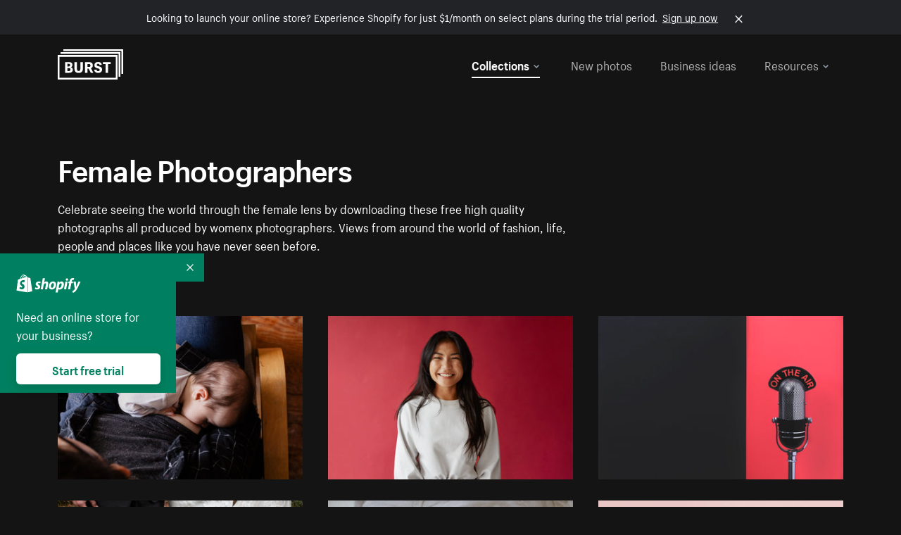

--- FILE ---
content_type: text/html; charset=utf-8
request_url: https://www.shopify.com/stock-photos/female-photographer?page=3&utm_campaign=photo_credit&utm_content=High+Res+Toy+Soldier+Goes+To+War+Picture+%E2%80%94+Free+Images&utm_medium=referral&utm_source=credit
body_size: 55316
content:








<!DOCTYPE html>
<html class="no-js" lang="EN">
<head>
  <meta charset="utf-8">
  <meta name="viewport" content="width=device-width, initial-scale=1">
    <link rel="preconnect" href="https://cdn.shopify.com" /><link rel="preconnect" href="https://burst.shopifycdn.com" /><link rel="preconnect" href="https://www.googletagmanager.com" /><link rel="preconnect" href="https://www.google-analytics.com" /><link rel="preconnect" href="https://tags.tiqcdn.com" />
  <link rel="preload" as="font" crossorigin="anonymous" type="font/woff2" href="https://cdn.shopify.com/static/fonts/ShopifySans--regular.woff2" /><link rel="preload" as="font" crossorigin="anonymous" type="font/woff2" href="https://cdn.shopify.com/static/fonts/ShopifySans--bold.woff2" />  <link rel="icon" type="image/x-icon" href="https://cdn.shopify.com/shopifycloud/growth_tools/assets/global/favicon-ab7018e1fe708a49edcfecce3166032fbeeb1fd7ba4a078c366de344d32ee193.png" />
  <title>Images by Female Photographers: Stock Photos | HD &amp; Royalty-Free - Page 3</title>
  <meta name="description" content="Browse royalty-free images by women photographers. Find HD fashion photography, portraits, landscape photography, product photography, and more. Free to download for commercial use. " />

    <link rel="canonical" href="https://www.shopify.com/stock-photos/female-photographer?page=3">


  <script nonce="qYIo6+21X+cUZ8YOb5eIgA==">document.documentElement.classList.remove('no-js'); document.documentElement.classList.add('js')</script>
  <link rel="next" href="/stock-photos/female-photographer?page=4&utm_campaign=photo_credit&utm_content=High+Res+Toy+Soldier+Goes+To+War+Picture+%E2%80%94+Free+Images&utm_medium=referral&utm_source=credit"><link rel="prev" href="/stock-photos/female-photographer?page=2&utm_campaign=photo_credit&utm_content=High+Res+Toy+Soldier+Goes+To+War+Picture+%E2%80%94+Free+Images&utm_medium=referral&utm_source=credit">    <link rel="stylesheet" href="https://cdn.shopify.com/shopifycloud/growth_tools/assets/stock_photos/application-dbe534f645bbe2de58383d45014c3c43f78daae28e4e55ec375b690b765c2575.css" />
      <script type="text/javascript" nonce="qYIo6+21X+cUZ8YOb5eIgA==">
  window.Burst = {"request":{"path":"/stock-photos/female-photographer","url":"https://www.shopify.com/stock-photos/female-photographer?page=3\u0026utm_campaign=photo_credit\u0026utm_content=High+Res+Toy+Soldier+Goes+To+War+Picture+%E2%80%94+Free+Images\u0026utm_medium=referral\u0026utm_source=credit"},"country":"US","urlLocale":"en","abTestGroup":"","searchAutocompleteSuggestions":["2018","about us","abstract","accessories","adventure","african american","american flag","animal","architecture","art","artist","asian","automotive","autumn","babies","baby","baby clothes","back","back pain","background","backpack","bags","ball","ballet","bar","barcelona","baseball","basketball","bath","bath bombs","beach","beard","beauty","beauty products","bed","bedding","bedroom","beer","bicycle","big data","bike","bikini","birthday","bitcoin","black","black and white","black friday","black man","black people","black women","blanket","blue","boat","bodybuilding","books","bow tie","bowling","box","boy","bracelet","breakfast","brick","brick wall","bridge","buildings","business","business man","business meeting","business people","business woman","butterfly","cactus","call center","camera","camping","canada","candles","candy","canvas","car wash","carnival","cars","case","cash","cats","celebrate","celebration","cell phone","chalkboard","champagne","chicago","child","children","children playing","chinese new year","chocolate","christmas","christmas gift","christmas lights","christmas tree","cinemagraph","city","class","classroom","cleaning","clinic","clock","clothes","clothing","clouds","coat","cocktail","code","coding","coffee","coffee shop","color","colorful","computer","concert","construction","consulting","contact","contact us","cooking","cosmetics","couple","craft","creative","crossfit","crowd","cyber monday","cyber security","dad","dance","dancer","dark","denim","dental","dentist","design","designer","desk","digital","digital marketing","dinner","diy","doctor","dog","dress","drink","drinking water","drone","easter","ecommerce","education","electronics","entrepreneur","exercise","explore","eyes","eyewear","fabric","face","face mask","facebook","fall","family","family dinner","farm","father","feet","female","field","film","finance","fishing","fitness","flatlay","floor","flowers","food","forest","free shipping","friends","friendship","fruit","fun","furniture","gadget","garden","gentleman","geometric","gift box","gift card","gifts","glass","glasses","gold","golf","graduation","grass","green","green tea","group","group of people","guitar","gym","hair","hair extensions","hair salon","hand","handbag","handshake","hanukkah","happy","happy birthday","happy family","happy holidays","happy new year","happy people","happy woman","hat","headphones","health","healthcare","healthy","healthy food","heart","high school","hiking","holding hands","holidays","home","home decor","home office","homes","hong kong sar china","horse","hot chocolate","hotel","house","ice cream","idea","instagram","interior","interior design","internet","iphone","iphone case","jacket","jewelry","jogging","kid","kids fashion","kids playing","kitchen","kitten","lab","laboratory","lady","lake","landscape","laptop","leaf","learn","leather","leaves","leggings","letters","library","lifestyle","light bulb","lights","lingerie","lips","lipstick","living room","london","love","lunch","luxury","macbook","makeup","male","man","manicure","marathon","marketing","marriage","massage","mattress","meal","medical","medicine","meditation","meeting","men","men fashion","mental health","merry christmas","mobile","mobile phone","model","modern","mom","money","morning","mother","mother's day","motorcycle","mountain","mouth","mug","music","natural","nature","necklace","neon","new year","new years eve","new york city","newborn","night","night sky","notebook","notes","ocean","office","old couple","old man","old people","old woman","online","online shopping","online store","open","orange","outdoors","paint","painter","painting","palm trees","parents","paris","park","party","pasta","pattern","people","person","pets","phone","phone call","phone cases","photographer","photography","picture frame","pineapple","pink","pizza","plants","pool","portrait","potato","present","products","pug","puppy","purple","purse","rain","rainbow","read","reading","red","relax","relaxation","research","restaurant","retail","ribbon","ring","road","rocks","romance","romantic","room","roses","run","running","safety","salad","sale","sand","school","science","sea","selfie","senior","sewing","shaking hands","shirt","shoes","shop","shopping","shopping bag","shopping cart","sign","skin care","sky","skyline","sleep","small business","smart home","smart watch","smartphone","smile","smiling","sneakers","snow","social media","socks","spa","speaker","sports","spring","stars","startup","store","street","stretch","students","study","style","suit","summer","sun","sunglasses","sunrise","sunset","sunshine","sushi","sweetie lip","swimming","swimming pool","swimwear","t-shirts","table","tattoo","tea","team","team work","tech","technology","texting","texture","thank you","thanksgiving","thumbs up","time","tools","toronto","toys","traffic","train","training","travel","trees","trip","tropical","truck","university","urban","vacation","valentine","valentine's day","vegan","vegetable","video game","vineyard","vintage","volleyball","volunteer","walk","walking","wall","watch","watches","water","water bottle","waves","web","web design","website","wedding","white","white background","window","wine","winter","woman","woman face","women","womens fashion","wood","work","working","workout","workspace","world map","writing","yellow","yoga","young","zen"],"searchPhotographerSuggestions":[{"name":"Shopify Partners","username":"shopifypartners","url":"/stock-photos/@shopifypartners"},{"name":"Matthew Henry","username":"matthew_henry","url":"/stock-photos/@matthew_henry"},{"name":"Alexandra Lee","username":"alexandralee","url":"/stock-photos/@alexandralee"},{"name":"Christian Mackie","username":"mackiec","url":"/stock-photos/@mackiec"},{"name":"Andrew Gosine","username":"andrewgosine","url":"/stock-photos/@andrewgosine"},{"name":"Dan Gold","username":"danielcgold","url":"/stock-photos/@danielcgold"},{"name":"Brodie","username":"thenomadbrodie","url":"/stock-photos/@thenomadbrodie"},{"name":"Lisa Johnson","username":"lisajohnson_me","url":"/stock-photos/@lisajohnson_me"},{"name":"Shared Food","username":"shared","url":"/stock-photos/@shared"},{"name":"Mitul Shah","username":"typicalmitul","url":"/stock-photos/@typicalmitul"},{"name":"Kyle Topping","username":"kyle_topping","url":"/stock-photos/@kyle_topping"},{"name":"Jessica Devnani","username":"pinkplankton","url":"/stock-photos/@pinkplankton"},{"name":"Adam King","username":"adamwking","url":"/stock-photos/@adamwking"},{"name":"Verne Ho","username":"verneho","url":"/stock-photos/@verneho"},{"name":"Sarah Pflug","username":"sarahpflugphoto","url":"/stock-photos/@sarahpflugphoto"},{"name":"Shopify Photos","username":"shopifyphotos","url":"/stock-photos/@shopifyphotos"},{"name":"Gordon Hatusupy","username":"gordonhatusupy","url":"/stock-photos/@gordonhatusupy"},{"name":"Karan Thukral","username":"kthukral","url":"/stock-photos/@kthukral"},{"name":"Bruno Passos","username":"brunopassos","url":"/stock-photos/@brunopassos"},{"name":"Thought Catalog","username":"thoughtcatalog","url":"/stock-photos/@thoughtcatalog"},{"name":"Matt Tucker","username":"matt_tucker","url":"/stock-photos/@matt_tucker"},{"name":"Samantha Hurley","username":"lightleaksin","url":"/stock-photos/@lightleaksin"},{"name":"Thomas Wong","username":"thomaswong","url":"/stock-photos/@thomaswong"},{"name":"Justin Pauley","username":"jspauley","url":"/stock-photos/@jspauley"},{"name":"Scott Webb","username":"scott_webb","url":"/stock-photos/@scott_webb"},{"name":"Ryan Bruce","username":"ryanbruce","url":"/stock-photos/@ryanbruce"},{"name":"Samuel Mitchell","username":"sammitchell____","url":"/stock-photos/@sammitchell____"},{"name":"Osama Sidat","username":"osamasidat","url":"/stock-photos/@osamasidat"},{"name":"Marcelo Colmenero","username":"marcelo_colmenero","url":"/stock-photos/@marcelo_colmenero"},{"name":"Sara Williams","username":"sara_w","url":"/stock-photos/@sara_w"},{"name":"Andrew Rashotte","username":"andrew_rashotte","url":"/stock-photos/@andrew_rashotte"},{"name":"Scott Murdoch","username":"scott_5x5","url":"/stock-photos/@scott_5x5"},{"name":"Vineeth Sampath","username":"vnsnk","url":"/stock-photos/@vnsnk"},{"name":"Jonas Svidras","username":"jonas_svidras","url":"/stock-photos/@jonas_svidras"},{"name":"Jose Silva","username":"josesilva","url":"/stock-photos/@josesilva"},{"name":"Francesca Saraco","username":"fransaraco","url":"/stock-photos/@fransaraco"},{"name":"Matt Hickey","username":"expos","url":"/stock-photos/@expos"},{"name":"Amir Saboury","username":"amirs","url":"/stock-photos/@amirs"},{"name":"Tamara Chemij","username":"tchemij","url":"/stock-photos/@tchemij"},{"name":"Amanda Kirsh","username":"amandakirshphotography","url":"/stock-photos/@amandakirshphotography"},{"name":"Ronald Scherpenisse","username":"vitruviusmedia","url":"/stock-photos/@vitruviusmedia"},{"name":"Low Rin","username":"tinyrin","url":"/stock-photos/@tinyrin"},{"name":"Thomas Tau","username":"tauthomas01","url":"/stock-photos/@tauthomas01"},{"name":"Thom Bradley","username":"thombradley","url":"/stock-photos/@thombradley"},{"name":"Trevor Minett","username":"tminettphotography","url":"/stock-photos/@tminettphotography"},{"name":"Sheila Pedraza Burk","username":"sbk_lahn_food_photo","url":"/stock-photos/@sbk_lahn_food_photo"},{"name":"Siora","username":"siora18","url":"/stock-photos/@siora18"},{"name":"Pegleess Barrios","username":"pegleess","url":"/stock-photos/@pegleess"},{"name":"Alex Mansourati","username":"alexmansourati","url":"/stock-photos/@alexmansourati"},{"name":"Ivan Zhou","username":"ivan_zhou","url":"/stock-photos/@ivan_zhou"},{"name":"Fernanda Publio","username":"fepublio84","url":"/stock-photos/@fepublio84"},{"name":"Rod Hill","username":"magnum2018","url":"/stock-photos/@magnum2018"},{"name":"Tina Martin","username":"pixelsbytina","url":"/stock-photos/@pixelsbytina"},{"name":"Sara Afonso","username":"saraafonso","url":"/stock-photos/@saraafonso"},{"name":"Enisa Abazaj","username":"enisa97","url":"/stock-photos/@enisa97"},{"name":"Katherine Barcsay","username":"barcsayphotography","url":"/stock-photos/@barcsayphotography"},{"name":"Shashank Dogra","username":"shashankdogra","url":"/stock-photos/@shashankdogra"},{"name":"Ilana Beer","username":"ilanabeer","url":"/stock-photos/@ilanabeer"},{"name":"Sean McSherry","username":"seanmcsherry","url":"/stock-photos/@seanmcsherry"},{"name":"Mehmet ÜNLÜ","username":"enesayse","url":"/stock-photos/@enesayse"},{"name":"Dusty Or","username":"dusty","url":"/stock-photos/@dusty"},{"name":"Leandro Almeida","username":"lbrownstone","url":"/stock-photos/@lbrownstone"},{"name":"mahdi ait lmoddan","username":"likdesign","url":"/stock-photos/@likdesign"},{"name":"Mark Oates","username":"markoates","url":"/stock-photos/@markoates"},{"name":"Benoit Clennett-Sirois","username":"benoit","url":"/stock-photos/@benoit"},{"name":"Yura Hlei","username":"mayday","url":"/stock-photos/@mayday"},{"name":"JoJo Chuk","username":"jojochuk","url":"/stock-photos/@jojochuk"},{"name":"Dakota Monk","username":"dakmonk","url":"/stock-photos/@dakmonk"},{"name":"Margaret Sha","username":"margaretsha","url":"/stock-photos/@margaretsha"},{"name":"Daria Shchukova","username":"daria_lis","url":"/stock-photos/@daria_lis"},{"name":"Felix Erbach","username":"felio","url":"/stock-photos/@felio"},{"name":"Raez","username":"reazromen","url":"/stock-photos/@reazromen"},{"name":"Jeremy Dean Bourbeau","username":"jeremybourbeau","url":"/stock-photos/@jeremybourbeau"},{"name":"Robert Lynch","username":"droneimaginenation","url":"/stock-photos/@droneimaginenation"},{"name":"Myriam Chalard","username":"miam_concept","url":"/stock-photos/@miam_concept"},{"name":"Somesh Raj","username":"mycem","url":"/stock-photos/@mycem"},{"name":"Bastien Anderson","username":"bmaphotography","url":"/stock-photos/@bmaphotography"},{"name":"Sheree Angela Willems","username":"sailingmumma","url":"/stock-photos/@sailingmumma"},{"name":"Patchanu Noree","username":"noreefly","url":"/stock-photos/@noreefly"},{"name":"Isabel Cristina León Rocco","username":"pelu00","url":"/stock-photos/@pelu00"},{"name":"Michele Krozser","username":"lunchmoney","url":"/stock-photos/@lunchmoney"},{"name":"Aleksandra Kieran","username":"fantagero82","url":"/stock-photos/@fantagero82"},{"name":"Vladmir Kulachek","username":"johnny_fist","url":"/stock-photos/@johnny_fist"},{"name":"Patrick Tomasso","username":"impatrickt","url":"/stock-photos/@impatrickt"},{"name":"Vaidyha Mookiah","username":"vaidhya","url":"/stock-photos/@vaidhya"},{"name":"Jp Valery","username":"jpvalery","url":"/stock-photos/@jpvalery"},{"name":"Brien Scott","username":"b_scott","url":"/stock-photos/@b_scott"},{"name":"Manprit Kalsi","username":"manpritkalsi","url":"/stock-photos/@manpritkalsi"},{"name":"Pawan Kawan","username":"pawankawan","url":"/stock-photos/@pawankawan"},{"name":"Karen Culp","username":"kculp","url":"/stock-photos/@kculp"},{"name":"Chris Gonzalez","username":"hellochrisgonzalez","url":"/stock-photos/@hellochrisgonzalez"},{"name":"Martin Reisch","username":"safesolvent","url":"/stock-photos/@safesolvent"},{"name":"Giada Ingegnoso","username":"jgiadigiadi","url":"/stock-photos/@jgiadigiadi"},{"name":"Marcus Goodman","username":"50841983","url":"/stock-photos/@50841983"},{"name":"Humphrey Muleba","username":"goodcitizen","url":"/stock-photos/@goodcitizen"},{"name":"Jorge Zapata","username":"jorgezapatag","url":"/stock-photos/@jorgezapatag"},{"name":"Samantha Schwartz","username":"sam_schwartz","url":"/stock-photos/@sam_schwartz"},{"name":"Octavio","username":"ocvisual","url":"/stock-photos/@ocvisual"},{"name":"rawpixel","username":"rawpixel","url":"/stock-photos/@rawpixel"},{"name":"Sajjad Hussain M","username":"sajjad01","url":"/stock-photos/@sajjad01"},{"name":"Soulseeker Fotograf","username":"soulseeker","url":"/stock-photos/@soulseeker"},{"name":"Ayman Salloom","username":"aymansvg","url":"/stock-photos/@aymansvg"},{"name":"Rex","username":"rex_su","url":"/stock-photos/@rex_su"},{"name":"Henry Geddes","username":"hgeddes8","url":"/stock-photos/@hgeddes8"},{"name":"Joseph Costa","username":"josephcosta","url":"/stock-photos/@josephcosta"},{"name":"Ravi Prakash","username":"exploreravi","url":"/stock-photos/@exploreravi"},{"name":"Sabrina Wishak","username":"swishak","url":"/stock-photos/@swishak"},{"name":"Lerone Pieters","username":"thevantagepoint","url":"/stock-photos/@thevantagepoint"},{"name":"Shelby Bowers","username":"shelbybowers","url":"/stock-photos/@shelbybowers"},{"name":"Tess O'Brien","username":"tessobrien","url":"/stock-photos/@tessobrien"},{"name":"Saketh Upadhya","username":"sakethupadhya","url":"/stock-photos/@sakethupadhya"},{"name":"Antonio E. Alterio","username":"theotter7","url":"/stock-photos/@theotter7"},{"name":"Lachy Schumacher","username":"tydewest","url":"/stock-photos/@tydewest"},{"name":"Indranil Bhoumik","username":"indranilbhoumik","url":"/stock-photos/@indranilbhoumik"},{"name":"Duane Vosika","username":"dvcaptures","url":"/stock-photos/@dvcaptures"},{"name":"Marvin Laput Tenepre","username":"marvin100206","url":"/stock-photos/@marvin100206"},{"name":"Roman Ahmed","username":"romanbd08","url":"/stock-photos/@romanbd08"},{"name":"Christo Jose","username":"_chri_sto_","url":"/stock-photos/@_chri_sto_"},{"name":"Nichole Giese","username":"giesen025","url":"/stock-photos/@giesen025"},{"name":"Alexandra Fasulo","username":"faswaldo","url":"/stock-photos/@faswaldo"},{"name":"Terry Taylor","username":"taskus_ttaylor","url":"/stock-photos/@taskus_ttaylor"},{"name":"Charles Brun","username":"cbrun","url":"/stock-photos/@cbrun"},{"name":"BURHANUDDIN ABUWALA","username":"burhanuddin","url":"/stock-photos/@burhanuddin"},{"name":"Subhash Panikar","username":"spanikar","url":"/stock-photos/@spanikar"},{"name":"Annie Chang","username":"ccha10","url":"/stock-photos/@ccha10"},{"name":"Jinnifer Douglass","username":"ji_n_yc","url":"/stock-photos/@ji_n_yc"},{"name":"Sayem Reza","username":"say_rez","url":"/stock-photos/@say_rez"},{"name":"Jason caruso","username":"jasonmx33","url":"/stock-photos/@jasonmx33"},{"name":"Nathaniel Shuman","username":"nshuman1291","url":"/stock-photos/@nshuman1291"},{"name":"Calvin Lau","username":"calvnlau","url":"/stock-photos/@calvnlau"},{"name":"Hashin ur Reza","username":"hashinreza","url":"/stock-photos/@hashinreza"},{"name":"Noah Glatzel","username":"nogl","url":"/stock-photos/@nogl"},{"name":"izzan syahmi","username":"wolfpolo","url":"/stock-photos/@wolfpolo"},{"name":"Tommy Morrison","username":"tmo87","url":"/stock-photos/@tmo87"},{"name":"aprajita","username":"aprajita136","url":"/stock-photos/@aprajita136"},{"name":"Cihan Bektas","username":"captureaboveandbeyond","url":"/stock-photos/@captureaboveandbeyond"},{"name":"Mayank Badhan","username":"mayankbadhan","url":"/stock-photos/@mayankbadhan"},{"name":"Andrew Galea","username":"drwgalea","url":"/stock-photos/@drwgalea"},{"name":"Nicolas Hernandez","username":"nickoptics","url":"/stock-photos/@nickoptics"},{"name":"David D'Agostino","username":"nearinfinity","url":"/stock-photos/@nearinfinity"},{"name":"Cameron Shull","username":"camshull_","url":"/stock-photos/@camshull_"},{"name":"Sebastian Surmiak","username":"ruhrdrohne","url":"/stock-photos/@ruhrdrohne"},{"name":"Damian Rycharski","username":"drycharski","url":"/stock-photos/@drycharski"},{"name":"Hope Garza","username":"hoperenephotography","url":"/stock-photos/@hoperenephotography"},{"name":"Gabriel Boivin","username":"gabrielboivin","url":"/stock-photos/@gabrielboivin"},{"name":"Mukesh Mishra","username":"mukesh_mishra","url":"/stock-photos/@mukesh_mishra"},{"name":"Bozhidar","username":"biphotography","url":"/stock-photos/@biphotography"},{"name":"Darcy McSheffrey","username":"dmcsheffrey","url":"/stock-photos/@dmcsheffrey"},{"name":"Jose Carreon","username":"jose12367","url":"/stock-photos/@jose12367"},{"name":"Mitchell Dunn","username":"eyesfromthenine","url":"/stock-photos/@eyesfromthenine"},{"name":"Matteo Barbieri","username":"barbieri_matteo","url":"/stock-photos/@barbieri_matteo"},{"name":"Joshua Pennock","username":"joshuapennock","url":"/stock-photos/@joshuapennock"},{"name":"nanessa reyes","username":"nannyreyes17","url":"/stock-photos/@nannyreyes17"},{"name":"Joshua Deckard","username":"thosecoolkids","url":"/stock-photos/@thosecoolkids"},{"name":"nicholas souroujon","username":"ffishf","url":"/stock-photos/@ffishf"},{"name":"Jonathan Folk","username":"syndiflare","url":"/stock-photos/@syndiflare"},{"name":"Zhe Liu","username":"salimora","url":"/stock-photos/@salimora"},{"name":"Arun Babu","username":"arunbabur","url":"/stock-photos/@arunbabur"},{"name":"Kushal Garg","username":"kushalgarg53","url":"/stock-photos/@kushalgarg53"},{"name":"Nick Chung","username":"nickchungs","url":"/stock-photos/@nickchungs"},{"name":"Fabio Manuel Neto da luz","username":"fabiomluz","url":"/stock-photos/@fabiomluz"},{"name":"Stuart Eadie","username":"stuartvisuals","url":"/stock-photos/@stuartvisuals"},{"name":"Yuri Gobbato","username":"yurigobbato","url":"/stock-photos/@yurigobbato"},{"name":"Christian Murillo","username":"cmurillo","url":"/stock-photos/@cmurillo"},{"name":"Daniel Moroder","username":"daniel_moroder","url":"/stock-photos/@daniel_moroder"},{"name":"Cherie Lee","username":"cherielee","url":"/stock-photos/@cherielee"},{"name":"Filippo Cesarini","username":"filippo_cesarini","url":"/stock-photos/@filippo_cesarini"},{"name":"Connor Bates","username":"cbates2","url":"/stock-photos/@cbates2"},{"name":"Taylin Wilson","username":"taybinkwilson","url":"/stock-photos/@taybinkwilson"},{"name":"Anthony Sotomayor","username":"aroyamotos","url":"/stock-photos/@aroyamotos"},{"name":"Joakim Lindström","username":"joakimlindstrm","url":"/stock-photos/@joakimlindstrm"},{"name":"Ryan","username":"rdog77","url":"/stock-photos/@rdog77"},{"name":"Elliott Chau","username":"elliottchau","url":"/stock-photos/@elliottchau"},{"name":"Espen brett","username":"espenvalverde","url":"/stock-photos/@espenvalverde"},{"name":"Shawna and Damien Richard","username":"alpenglowphoto","url":"/stock-photos/@alpenglowphoto"},{"name":"Dave Salter","username":"saltyshots","url":"/stock-photos/@saltyshots"},{"name":"Emma F","username":"emmaf","url":"/stock-photos/@emmaf"},{"name":"mack yoshi","username":"mack747","url":"/stock-photos/@mack747"},{"name":"Aelis Harris","username":"aelis","url":"/stock-photos/@aelis"},{"name":"James Sullivan","username":"jsphotography","url":"/stock-photos/@jsphotography"},{"name":"Aaron Duke","username":"duke1photography","url":"/stock-photos/@duke1photography"},{"name":"Aly Byer","username":"alybyer","url":"/stock-photos/@alybyer"},{"name":"Tucker F Cohen","username":"tuckercohen","url":"/stock-photos/@tuckercohen"},{"name":"Christa Grover","username":"dahlhouse","url":"/stock-photos/@dahlhouse"},{"name":"Willem Span","username":"willemspan","url":"/stock-photos/@willemspan"},{"name":"Kelly Russo Petrick","username":"russokm1105","url":"/stock-photos/@russokm1105"},{"name":"Andre Morgan","username":"dreizle","url":"/stock-photos/@dreizle"},{"name":"Washington dos Reis Dias","username":"washingtondiasphotography","url":"/stock-photos/@washingtondiasphotography"},{"name":"Jorge Gamboa","username":"jorgegamboa","url":"/stock-photos/@jorgegamboa"},{"name":"yooleejoon","username":"larry","url":"/stock-photos/@larry"},{"name":"Angie Holubowich","username":"angieholubowich","url":"/stock-photos/@angieholubowich"},{"name":"Max Siegel","username":"maxsiegel","url":"/stock-photos/@maxsiegel"},{"name":"Yurii Romanov","username":"romanovwoodworking","url":"/stock-photos/@romanovwoodworking"},{"name":"Jeff Hankins","username":"maxisa","url":"/stock-photos/@maxisa"},{"name":"Luca Ornaghi","username":"lucaornaghi","url":"/stock-photos/@lucaornaghi"},{"name":"Tyler Lastovich","username":"lastly","url":"/stock-photos/@lastly"},{"name":"JJ Jordan","username":"jj_jordan","url":"/stock-photos/@jj_jordan"},{"name":"Dimitri Kuliuk","username":"imagestudio","url":"/stock-photos/@imagestudio"},{"name":"Monalisa Mukhopadhyay","username":"mona3rdeye","url":"/stock-photos/@mona3rdeye"},{"name":"Fraser Pitkethly","username":"fraserpitkethly","url":"/stock-photos/@fraserpitkethly"},{"name":"Luis Perrone","username":"lpfotography","url":"/stock-photos/@lpfotography"},{"name":"Edneil Jocusol","username":"edneil_burst","url":"/stock-photos/@edneil_burst"},{"name":"Prue Phan","username":"pruephan163","url":"/stock-photos/@pruephan163"},{"name":"Katie Paribok","username":"ohsotripsy","url":"/stock-photos/@ohsotripsy"},{"name":"Aneta Foubíková","username":"anetek","url":"/stock-photos/@anetek"},{"name":"Ralph Tan","username":"ralphtan_ph","url":"/stock-photos/@ralphtan_ph"},{"name":"Artem Beliaikin","username":"belart84","url":"/stock-photos/@belart84"},{"name":"Flat Lay Photos","username":"flatlayphotos","url":"/stock-photos/@flatlayphotos"},{"name":"Mubashar Ali","username":"ali","url":"/stock-photos/@ali"},{"name":"Birch Landing Home","username":"birchlandinghome","url":"/stock-photos/@birchlandinghome"},{"name":"Kiki Zhang","username":"psychotographer","url":"/stock-photos/@psychotographer"},{"name":"Noah Boyer","username":"noahb","url":"/stock-photos/@noahb"},{"name":"XInXIn L","username":"xinl","url":"/stock-photos/@xinl"},{"name":"Shanu D","username":"handheldtones","url":"/stock-photos/@handheldtones"},{"name":"Sergei Akulich","username":"sakulich","url":"/stock-photos/@sakulich"},{"name":"Andrew Apperley","username":"a_app","url":"/stock-photos/@a_app"},{"name":"Denis Varyanitsa","username":"minos23","url":"/stock-photos/@minos23"},{"name":"Ekaterina Brazhkina","username":"katherinesz","url":"/stock-photos/@katherinesz"},{"name":"Ryan Wight","username":"ryan_wight","url":"/stock-photos/@ryan_wight"},{"name":"Sam Jotham Sutharson","username":"squeakyshutterbug","url":"/stock-photos/@squeakyshutterbug"},{"name":"Angelique Downing","username":"angeliquedowning","url":"/stock-photos/@angeliquedowning"},{"name":"Janilson Alves Furtado","username":"jandesign","url":"/stock-photos/@jandesign"},{"name":"Maya Burton","username":"mayapapaya","url":"/stock-photos/@mayapapaya"},{"name":"Rob Whartenby","username":"greenheron","url":"/stock-photos/@greenheron"},{"name":"Carlyn Suggs","username":"carlynsuugs","url":"/stock-photos/@carlynsuugs"},{"name":"Cindy Malette","username":"cindymalette","url":"/stock-photos/@cindymalette"},{"name":"Cansu Tastan","username":"lunarctic","url":"/stock-photos/@lunarctic"},{"name":"Kanjo Talo Melo","username":"melokt","url":"/stock-photos/@melokt"},{"name":"Cooper du Plessis","username":"twoplusthree","url":"/stock-photos/@twoplusthree"},{"name":"Alex Nirta","username":"alexnirta","url":"/stock-photos/@alexnirta"},{"name":"Nick Alexander","username":"znacreative","url":"/stock-photos/@znacreative"},{"name":"Salim Batlouni","username":"batlounis","url":"/stock-photos/@batlounis"},{"name":"Dee Worrall","username":"copperandwild","url":"/stock-photos/@copperandwild"},{"name":"Murilo Cardoso","username":"murilocardoso","url":"/stock-photos/@murilocardoso"},{"name":"Rahul Pandit","username":"lazyartistgallery","url":"/stock-photos/@lazyartistgallery"},{"name":"Veronica Logue","username":"captured_kindred","url":"/stock-photos/@captured_kindred"},{"name":"Adrien Olichon","username":"adrienolichon","url":"/stock-photos/@adrienolichon"},{"name":"Antoine Rault","username":"antoinerault","url":"/stock-photos/@antoinerault"},{"name":"Michelle Adams","username":"precondo","url":"/stock-photos/@precondo"},{"name":"Avelino Calvar Martinez","username":"ave","url":"/stock-photos/@ave"},{"name":"Mehendi Training Center","username":"mehenditrainingcenter","url":"/stock-photos/@mehenditrainingcenter"},{"name":"Shubham Negi","username":"shubham_rebel","url":"/stock-photos/@shubham_rebel"},{"name":"AF Anonta","username":"afo","url":"/stock-photos/@afo"},{"name":"Darren Fryer","username":"darrenfryer","url":"/stock-photos/@darrenfryer"},{"name":"Ugne Pouwell","username":"ugnepouwell","url":"/stock-photos/@ugnepouwell"},{"name":"Samuel Young Lee","username":"sammyboytravels","url":"/stock-photos/@sammyboytravels"},{"name":"okan akdeniz","username":"okanakdeniz","url":"/stock-photos/@okanakdeniz"},{"name":"Tomáš Hustoles","username":"txh","url":"/stock-photos/@txh"},{"name":"Mike Holp","username":"mikeholp","url":"/stock-photos/@mikeholp"},{"name":"Kirby Crumpler","username":"kirbycrump","url":"/stock-photos/@kirbycrump"},{"name":"Christian West","username":"westphotoandvideo","url":"/stock-photos/@westphotoandvideo"},{"name":"Andréa Felsky Schmitt","username":"andreafschmitt","url":"/stock-photos/@andreafschmitt"},{"name":"Margarita Svintsitsky","username":"ritasvin","url":"/stock-photos/@ritasvin"},{"name":"Jeff Levingston","username":"jefflevingston","url":"/stock-photos/@jefflevingston"},{"name":"David Nemcsik","username":"davidnemcsik","url":"/stock-photos/@davidnemcsik"},{"name":"David Lekeš","username":"davidlekes","url":"/stock-photos/@davidlekes"},{"name":"Hannah Granström","username":"hannah","url":"/stock-photos/@hannah"},{"name":"Mrinal Parashar","username":"mrinalparashar","url":"/stock-photos/@mrinalparashar"},{"name":"Cornelius","username":"neill_foto","url":"/stock-photos/@neill_foto"},{"name":"Ana Campos de Frias","username":"anafrias","url":"/stock-photos/@anafrias"},{"name":"Giuseppe Mondì","username":"masinutoscana","url":"/stock-photos/@masinutoscana"},{"name":"Cristina Gottardi","username":"cristinagottardi","url":"/stock-photos/@cristinagottardi"},{"name":"Denis Volkov","username":"paralloid","url":"/stock-photos/@paralloid"},{"name":"Oren Yomtov","username":"orenyomtov","url":"/stock-photos/@orenyomtov"},{"name":"Cosmin Ene","username":"coze25","url":"/stock-photos/@coze25"},{"name":"Thoda","username":"thodacreative","url":"/stock-photos/@thodacreative"},{"name":"Pankaj Bhargava","username":"pankajb21","url":"/stock-photos/@pankajb21"},{"name":"sarah assi","username":"sarah","url":"/stock-photos/@sarah"},{"name":"Lucas George Wendt","username":"lucasgeorgewendt","url":"/stock-photos/@lucasgeorgewendt"},{"name":"Darrell Fraser","username":"wowstudio","url":"/stock-photos/@wowstudio"},{"name":"Farah","username":"farah","url":"/stock-photos/@farah"},{"name":"Ted Howells","username":"tedhowells","url":"/stock-photos/@tedhowells"},{"name":"Holger Grünwald","username":"holgergruenwald","url":"/stock-photos/@holgergruenwald"},{"name":"Feroz Quazi","username":"kidindia","url":"/stock-photos/@kidindia"},{"name":"Alex","username":"iamalexfroloff","url":"/stock-photos/@iamalexfroloff"},{"name":"Yael Rozanes","username":"yaeliroz","url":"/stock-photos/@yaeliroz"},{"name":"gao juntao","username":"yinchenstudio","url":"/stock-photos/@yinchenstudio"},{"name":"ED HARRIS","username":"chefed","url":"/stock-photos/@chefed"},{"name":"Nika Akin","username":"nika_akin","url":"/stock-photos/@nika_akin"},{"name":"刘光曦","username":"liuguangxi","url":"/stock-photos/@liuguangxi"},{"name":"Luis Leamus","username":"lpeak","url":"/stock-photos/@lpeak"},{"name":"ben delves","username":"delvesphotography","url":"/stock-photos/@delvesphotography"},{"name":"Mark Gerber","username":"getlostmark","url":"/stock-photos/@getlostmark"},{"name":"Markus Winkler","username":"viarami","url":"/stock-photos/@viarami"},{"name":"Faria anzum","username":"fariaanzum","url":"/stock-photos/@fariaanzum"},{"name":"Hisham Zayadneh","username":"hisham_zayadnh","url":"/stock-photos/@hisham_zayadnh"},{"name":"MierCat Photography","username":"miercat","url":"/stock-photos/@miercat"},{"name":"Oleh Morhun","username":"olehmorhun","url":"/stock-photos/@olehmorhun"},{"name":"Jasmin Chew","username":"majestical_jasmin","url":"/stock-photos/@majestical_jasmin"},{"name":"Faseeh Fawaz","username":"lllezz","url":"/stock-photos/@lllezz"},{"name":"Jeswin Thomas","username":"jeswin","url":"/stock-photos/@jeswin"},{"name":"Syed Hadi Naqvi","username":"smhnphotography","url":"/stock-photos/@smhnphotography"},{"name":"Lynne Gin","username":"lynnegin","url":"/stock-photos/@lynnegin"},{"name":"Jønne Rantzau","username":"jønne","url":"/stock-photos/@j%C3%B8nne"},{"name":"Moustapha Youssouf","username":"capturedbyma","url":"/stock-photos/@capturedbyma"},{"name":"Usman Yousaf","username":"usmanyousaf","url":"/stock-photos/@usmanyousaf"},{"name":"Kenta Ikeda","username":"k_ikeda","url":"/stock-photos/@k_ikeda"},{"name":"Alexandria Yunker","username":"alimaxphotos","url":"/stock-photos/@alimaxphotos"},{"name":"Max Harlynking","username":"harlynkingm","url":"/stock-photos/@harlynkingm"},{"name":"Jeremy Marasigan","username":"marsagain","url":"/stock-photos/@marsagain"},{"name":"Rohann Agalawatte","username":"ro","url":"/stock-photos/@ro"},{"name":"Emily Hitchins","username":"emhitch","url":"/stock-photos/@emhitch"},{"name":"THERESE REYES","username":"mctreyes","url":"/stock-photos/@mctreyes"},{"name":"Aaron Amat","username":"krakenimages","url":"/stock-photos/@krakenimages"},{"name":"Taras Grebinets","username":"docian","url":"/stock-photos/@docian"},{"name":"Kristine Tanne","username":"macroviewpoint","url":"/stock-photos/@macroviewpoint"},{"name":"Ana Knezevic","username":"anakne","url":"/stock-photos/@anakne"},{"name":"CHRISTOPHE LHERBIER","username":"chrilher","url":"/stock-photos/@chrilher"},{"name":"Jenn Pereira","username":"jenngwapa","url":"/stock-photos/@jenngwapa"},{"name":"Carlos Gutiérrez Herrero","username":"carlosgutierrez","url":"/stock-photos/@carlosgutierrez"},{"name":"Tenille K Campbell","username":"sweetmoonphoto","url":"/stock-photos/@sweetmoonphoto"},{"name":"Ernest Tong","username":"ernesttkw","url":"/stock-photos/@ernesttkw"},{"name":"EDGAR COLOMER FERRI","username":"edgestock","url":"/stock-photos/@edgestock"},{"name":"Julia Hoxha","username":"juliette","url":"/stock-photos/@juliette"},{"name":"Gabriel Galedo","username":"gabegaledo","url":"/stock-photos/@gabegaledo"},{"name":"Valentina Rosati","username":"valentinarosatifotoreporter","url":"/stock-photos/@valentinarosatifotoreporter"},{"name":"Annick de Caluwe","username":"annick","url":"/stock-photos/@annick"},{"name":"Christina Lee Adam","username":"christinaleeadam","url":"/stock-photos/@christinaleeadam"},{"name":"Sameer Islam","username":"viewsfromsameer","url":"/stock-photos/@viewsfromsameer"},{"name":"Leigh Williams","username":"thecameragypsy","url":"/stock-photos/@thecameragypsy"},{"name":"Chris Kaempfe","username":"chris0chris","url":"/stock-photos/@chris0chris"},{"name":"Achdiat Septiawan","username":"aseptiawan","url":"/stock-photos/@aseptiawan"},{"name":"Steven Ingle","username":"steveningle","url":"/stock-photos/@steveningle"},{"name":"sahil malek","username":"sahilmaleksm","url":"/stock-photos/@sahilmaleksm"},{"name":"Gabin","username":"gabinvallet","url":"/stock-photos/@gabinvallet"},{"name":"Alexis Ridges","username":"aridges01","url":"/stock-photos/@aridges01"},{"name":"Adam Chain","username":"adamcarphotos","url":"/stock-photos/@adamcarphotos"},{"name":"Alvida","username":"alvidaulianali","url":"/stock-photos/@alvidaulianali"},{"name":"Sophie Berger","username":"sophiemberger","url":"/stock-photos/@sophiemberger"},{"name":"alexander winata","username":"lexwinata","url":"/stock-photos/@lexwinata"},{"name":"Edward Yang","username":"edward","url":"/stock-photos/@edward"},{"name":"Tomas Villamil","username":"tomvroa","url":"/stock-photos/@tomvroa"},{"name":"Thomas Cheng","username":"tomcheng","url":"/stock-photos/@tomcheng"},{"name":"Bijin Isac Mathew","username":"bijin","url":"/stock-photos/@bijin"},{"name":"Chetan Kumar","username":"iam_ck__","url":"/stock-photos/@iam_ck__"},{"name":"Laura BC","username":"laurabc","url":"/stock-photos/@laurabc"},{"name":"Adam Okasha","username":"adamo","url":"/stock-photos/@adamo"},{"name":"Dunia Chahine","username":"duniachahine","url":"/stock-photos/@duniachahine"},{"name":"Chasse Sauvage","username":"chassesauvage","url":"/stock-photos/@chassesauvage"},{"name":"Zoltan K","username":"zoltankphotography","url":"/stock-photos/@zoltankphotography"},{"name":"Choi Pyungkyu","username":"justinopk","url":"/stock-photos/@justinopk"},{"name":"Brad Barker","username":"cabarker","url":"/stock-photos/@cabarker"},{"name":"Trae Nguyen","username":"traenguyen","url":"/stock-photos/@traenguyen"},{"name":"Attila Balogh","username":"atilla_balogh","url":"/stock-photos/@atilla_balogh"},{"name":"Manda Krishna","username":"manda_krishna","url":"/stock-photos/@manda_krishna"},{"name":"Rob Sexton","username":"rob_sexton","url":"/stock-photos/@rob_sexton"},{"name":"Jerome Quek","username":"jerome_quek","url":"/stock-photos/@jerome_quek"},{"name":"efeff","username":"schleiff","url":"/stock-photos/@schleiff"},{"name":"Hüseyin Benli","username":"husbenli","url":"/stock-photos/@husbenli"},{"name":"Pamela McDaniel","username":"pamelamcdaniel","url":"/stock-photos/@pamelamcdaniel"},{"name":"Joonas Nilp","username":"jjonas","url":"/stock-photos/@jjonas"},{"name":"Andy Park","username":"andyspark","url":"/stock-photos/@andyspark"},{"name":"Ismael Ortizrivera","username":"ltcortizrivera","url":"/stock-photos/@ltcortizrivera"},{"name":"carolina baretta","username":"carolbaretta","url":"/stock-photos/@carolbaretta"},{"name":"William Flynn","username":"williamflynn02","url":"/stock-photos/@williamflynn02"},{"name":"Alexander Lariego","username":"alexspace28","url":"/stock-photos/@alexspace28"},{"name":"Drew Hastings","username":"drewh","url":"/stock-photos/@drewh"},{"name":"Oliver Feindt","username":"ollieboard","url":"/stock-photos/@ollieboard"},{"name":"Carlos Goff","username":"carlosgoff","url":"/stock-photos/@carlosgoff"},{"name":"Emi Takahashi","username":"emi_takahashi","url":"/stock-photos/@emi_takahashi"},{"name":"Ignacio Sarraf","username":"ignacio_sarraf","url":"/stock-photos/@ignacio_sarraf"},{"name":"Luis Magão","username":"luis_magão","url":"/stock-photos/@luis_mag%C3%A3o"},{"name":"Arnaud Wolf","username":"arnaud_wolf","url":"/stock-photos/@arnaud_wolf"},{"name":"Bianca Todd","username":"bianca_todd","url":"/stock-photos/@bianca_todd"},{"name":"Pavlos Euthymiou","username":"pavlos_euthymiou","url":"/stock-photos/@pavlos_euthymiou"},{"name":"Kenji Tanimura","username":"kenji_tanimura","url":"/stock-photos/@kenji_tanimura"},{"name":"Roberto Lopez","username":"roberto_lopez","url":"/stock-photos/@roberto_lopez"},{"name":"Gabriela Juri","username":"gabriela_juri","url":"/stock-photos/@gabriela_juri"},{"name":"Gili D","username":"gili_dailes","url":"/stock-photos/@gili_dailes"},{"name":"Joshua Bamidele","username":"joshua_bamidele","url":"/stock-photos/@joshua_bamidele"},{"name":"April Lawrence","username":"april_lawrence","url":"/stock-photos/@april_lawrence"},{"name":"Lily Maynard","username":"lilymaynard","url":"/stock-photos/@lilymaynard"},{"name":"Torben Nielsen","username":"torben_nielsen03112021","url":"/stock-photos/@torben_nielsen03112021"},{"name":"Shantanu Suri","username":"shanta_no","url":"/stock-photos/@shanta_no"},{"name":"Nathalie","username":"nathalie","url":"/stock-photos/@nathalie"},{"name":"ShawnBread","username":"chinik","url":"/stock-photos/@chinik"},{"name":"Dimitrije Zivkovic","username":"ridelikethewind","url":"/stock-photos/@ridelikethewind"},{"name":"菱歌泛夜","username":"菱歌","url":"/stock-photos/@%E8%8F%B1%E6%AD%8C"},{"name":"Artyom Kanshin","username":"artxsk","url":"/stock-photos/@artxsk"},{"name":"Madie Hamilton","username":"mhan3816","url":"/stock-photos/@mhan3816"},{"name":"Maddie Claman","username":"mclaman","url":"/stock-photos/@mclaman"},{"name":"Rocco Stoppoloni","username":"sunbeamphoto","url":"/stock-photos/@sunbeamphoto"},{"name":"David Varo","username":"davidvaroa","url":"/stock-photos/@davidvaroa"},{"name":"Jen File","username":"jfilephotography","url":"/stock-photos/@jfilephotography"},{"name":"bru gregory","username":"bru_gregory","url":"/stock-photos/@bru_gregory"},{"name":"Joshua Sukoff","username":"josh","url":"/stock-photos/@josh"},{"name":"Ghaith Alsardar","username":"ghaith15","url":"/stock-photos/@ghaith15"},{"name":"Agnieszka Górak","username":"agnieszkagorak","url":"/stock-photos/@agnieszkagorak"},{"name":"PRASANNA KUMAR","username":"misti_k","url":"/stock-photos/@misti_k"},{"name":"Saurabh Sirohiya","username":"saurabh","url":"/stock-photos/@saurabh"},{"name":"Motato","username":"motato","url":"/stock-photos/@motato"},{"name":"Matt Kemp","username":"mattkempcreative","url":"/stock-photos/@mattkempcreative"},{"name":"Mujtaba","username":"mujtaba694","url":"/stock-photos/@mujtaba694"},{"name":"Revieshan","username":"revieshan","url":"/stock-photos/@revieshan"},{"name":"Pouya zaringhaba","username":"pz","url":"/stock-photos/@pz"},{"name":"Dr.Sourabh Panari","username":"sourabh_7","url":"/stock-photos/@sourabh_7"},{"name":"Wynne Neilly","username":"wdn","url":"/stock-photos/@wdn"},{"name":"Mason Enloe","username":"masonenloe","url":"/stock-photos/@masonenloe"},{"name":"Matt Allen Lane","username":"mattxlane","url":"/stock-photos/@mattxlane"},{"name":"Akash Kaparaveni","username":"akashkaparaveni","url":"/stock-photos/@akashkaparaveni"},{"name":"Mohamed Usayyu","username":"usey253","url":"/stock-photos/@usey253"},{"name":"Leo Menk James","username":"leomenk","url":"/stock-photos/@leomenk"},{"name":"md mansur","username":"pixaai","url":"/stock-photos/@pixaai"},{"name":"Heather Crane","username":"heather_photo","url":"/stock-photos/@heather_photo"},{"name":"Yasir Taher","username":"taheryasir","url":"/stock-photos/@taheryasir"},{"name":"Iordache Laurentiu","username":"jordachelr","url":"/stock-photos/@jordachelr"},{"name":"cristiano sequeira pereira","username":"photoseq_","url":"/stock-photos/@photoseq_"},{"name":"Anthony Evert","username":"aevert","url":"/stock-photos/@aevert"},{"name":"Janice Jane Tung","username":"janjan999","url":"/stock-photos/@janjan999"},{"name":"Vi Tran Thi Mong","username":"vitran","url":"/stock-photos/@vitran"},{"name":"Urte Gudaite","username":"urtegud","url":"/stock-photos/@urtegud"},{"name":"Omica meinen","username":"omicameinen","url":"/stock-photos/@omicameinen"},{"name":"Avram Marian","username":"wildlife_vision","url":"/stock-photos/@wildlife_vision"},{"name":"William Monroe","username":"monroeproduction","url":"/stock-photos/@monroeproduction"},{"name":"Subhankar Gupta","username":"onkarphoto","url":"/stock-photos/@onkarphoto"},{"name":"Dominic Brooke","username":"dominator_9000","url":"/stock-photos/@dominator_9000"},{"name":"Noah Abrahamson","username":"noahabrahamson","url":"/stock-photos/@noahabrahamson"},{"name":"Ming Ho Wong","username":"hugowong","url":"/stock-photos/@hugowong"},{"name":"Fadly D Sp","username":"framedepth","url":"/stock-photos/@framedepth"},{"name":"MD Ebrahim Bhuiyan","username":"xiebrahim97","url":"/stock-photos/@xiebrahim97"},{"name":"Matina Mameci","username":"matinamameci","url":"/stock-photos/@matinamameci"},{"name":"Tara Clark","username":"socialtyvr","url":"/stock-photos/@socialtyvr"},{"name":"Billy Rizki Pangihutan","username":"billypangihutan","url":"/stock-photos/@billypangihutan"},{"name":"Anthony Gorenchan","username":"aj_gor","url":"/stock-photos/@aj_gor"},{"name":"Şahin Sezer Dinçer","username":"sahinsezerdincer","url":"/stock-photos/@sahinsezerdincer"},{"name":"The Humantra","username":"thehumantra","url":"/stock-photos/@thehumantra"},{"name":"Sona Ghevondyan","username":"sluku1997","url":"/stock-photos/@sluku1997"},{"name":"LEANDRO BIANCHINI","username":"bcleandro","url":"/stock-photos/@bcleandro"},{"name":"Manoj Badola","username":"manoj0235","url":"/stock-photos/@manoj0235"},{"name":"Sarah Blocksidge","username":"sarblocks","url":"/stock-photos/@sarblocks"},{"name":"Leandro Rinco da Silva","username":"rinco","url":"/stock-photos/@rinco"},{"name":"Efrain Candanoza galeano","username":"candanozaefrain","url":"/stock-photos/@candanozaefrain"},{"name":"Anugrah Syawaldi","username":"19and88","url":"/stock-photos/@19and88"},{"name":"anh duc","username":"leducanh1762","url":"/stock-photos/@leducanh1762"},{"name":"Devon Dennis","username":"tucadventures","url":"/stock-photos/@tucadventures"},{"name":"Le Anh Duy","username":"anhduy411","url":"/stock-photos/@anhduy411"},{"name":"Ruben Costa","username":"21ruco","url":"/stock-photos/@21ruco"},{"name":"Nithyan KUGATHASAN","username":"brownie_nku","url":"/stock-photos/@brownie_nku"},{"name":"Scott Phillips","username":"flicksbyscott1","url":"/stock-photos/@flicksbyscott1"},{"name":"Iulian Arion","username":"fotoviva","url":"/stock-photos/@fotoviva"},{"name":"Lucas Puzas","username":"spookylion","url":"/stock-photos/@spookylion"},{"name":"Ian Murphy","username":"obscuraprints","url":"/stock-photos/@obscuraprints"},{"name":"Aimen Ashur","username":"aimen","url":"/stock-photos/@aimen"},{"name":"Andrew Chiera","username":"andrew124777","url":"/stock-photos/@andrew124777"},{"name":"DA","username":"dacapture","url":"/stock-photos/@dacapture"},{"name":"iman abbasi","username":"imaxami","url":"/stock-photos/@imaxami"},{"name":"Isabelle Freitas","username":"belleblue","url":"/stock-photos/@belleblue"},{"name":"Tucker Anderson","username":"tuckerandersonphoto","url":"/stock-photos/@tuckerandersonphoto"},{"name":"Keturah Williams","username":"kewimage","url":"/stock-photos/@kewimage"},{"name":"Giovane Siqueira de Moraes","username":"didiosiqueira","url":"/stock-photos/@didiosiqueira"},{"name":"Liz Stott","username":"lizstott","url":"/stock-photos/@lizstott"},{"name":"Efehan Zeytin","username":"swonie","url":"/stock-photos/@swonie"},{"name":"Ignacio Segado","username":"ignaciose","url":"/stock-photos/@ignaciose"},{"name":"Khoi Tran","username":"khoistudio","url":"/stock-photos/@khoistudio"},{"name":"Karim Kabache","username":"ssandsun","url":"/stock-photos/@ssandsun"},{"name":"Thuy Phamova","username":"thuyphamtt","url":"/stock-photos/@thuyphamtt"},{"name":"Arif Amin","username":"arifamin","url":"/stock-photos/@arifamin"},{"name":"H.M. Wood","username":"heather_74","url":"/stock-photos/@heather_74"},{"name":"StanleyChang","username":"stanleychang","url":"/stock-photos/@stanleychang"},{"name":"Louis Théron","username":"louist63","url":"/stock-photos/@louist63"},{"name":"Kreed Lee","username":"kreed_lee","url":"/stock-photos/@kreed_lee"},{"name":"Kory Haats","username":"ggphotography","url":"/stock-photos/@ggphotography"},{"name":"Daniela Soroka","username":"lukreciaphoto","url":"/stock-photos/@lukreciaphoto"},{"name":"Rebecca Dorn","username":"beccadorn","url":"/stock-photos/@beccadorn"},{"name":"Elena Leeming","username":"elenaleeming","url":"/stock-photos/@elenaleeming"},{"name":"Talha Topcu","username":"numen","url":"/stock-photos/@numen"},{"name":"Rebecca Buckley","username":"rebeccabuckley","url":"/stock-photos/@rebeccabuckley"},{"name":"Pedro Cid","username":"aperturevintage","url":"/stock-photos/@aperturevintage"},{"name":"kschili","username":"kschili","url":"/stock-photos/@kschili"},{"name":"Aleksander Assad","username":"alexsasza","url":"/stock-photos/@alexsasza"},{"name":"Yuichi Hagio","username":"yhagio","url":"/stock-photos/@yhagio"},{"name":"Richa Dwivedi","username":"ricdwiv","url":"/stock-photos/@ricdwiv"},{"name":"Steve Shaddick","username":"steveshaddick","url":"/stock-photos/@steveshaddick"},{"name":"Jeff L","username":"jloppert","url":"/stock-photos/@jloppert"},{"name":"Shay Arnett","username":"shayarnett","url":"/stock-photos/@shayarnett"},{"name":"leehnetinka","username":"leehnetinka","url":"/stock-photos/@leehnetinka"}]}
</script>
  <meta property="og:image" content="https://burst.shopifycdn.com/photos/frozen-treat-sprinkles.jpg?width=1200&amp;format=pjpg&amp;exif=0&amp;iptc=0">
<meta property="og:title" content="Images by Female Photographers: Stock Photos | HD &amp; Royalty-Free - Page 3">
<meta property="og:description" content="Browse royalty-free images by women photographers. Find HD fashion photography, portraits, landscape photography, product photography, and more. Free to download for commercial use. ">
<meta property="og:site_name" content="Shopify">
<meta property="og:url" content="https://www.shopify.com/stock-photos/female-photographer?page=3">
<meta property="og:type" content="website">

<meta property="twitter:card" content="summary_large_image">
<meta property="twitter:title" content="Images by Female Photographers: Stock Photos | HD &amp; Royalty-Free - Page 3">
<meta property="twitter:description" content="Browse royalty-free images by women photographers. Find HD fashion photography, portraits, landscape photography, product photography, and more. Free to download for commercial use. ">
<meta property="twitter:image" content="https://burst.shopifycdn.com/photos/frozen-treat-sprinkles.jpg?width=1200&amp;format=pjpg&amp;exif=0&amp;iptc=0">
<meta property="twitter:site" content="@Shopify">
<meta property="twitter:account_id" content="17136315">

  
  <meta name="csrf-param" content="authenticity_token" />
<meta name="csrf-token" content="WzJj4kr6HGkIBOAgiND1Y8uTSA76mdbNMPVpxcvZ9bffVEMgAqltM4iO5pBaYH-jhgfJ4u2IsGtpmWjvhh8JRQ" />
</head>

<body class="page--categories-show shopify-sans-supported-lang">
  
  <div id="GlobalIconSymbols"><svg xmlns="http://www.w3.org/2000/svg"><symbol id="modules-close"><svg xmlns="http://www.w3.org/2000/svg" viewBox="0 0 44 44"><path d="M39.196 43.3L1.154 5.256l3.89-3.89 38.04 38.043z"/><path d="M.54 39.413L38.58 1.37l3.89 3.89L4.428 43.302z"/></svg></symbol><symbol id="arrow-left-small"><svg xmlns="http://www.w3.org/2000/svg" viewBox="0 0 16 16"><path fill-rule="evenodd" d="M8 16l1.4-1.4L3.8 9H16V7H3.8l5.6-5.6L8 0 0 8"/></svg>
</symbol><symbol id="arrow-right-small"><svg xmlns="http://www.w3.org/2000/svg" viewBox="0 0 16 16"><path fill-rule="evenodd" d="M8 0L6.6 1.4 12.2 7H0v2h12.2l-5.6 5.6L8 16l8-8"/></svg>
</symbol><symbol id="arrow-down"><svg xmlns="http://www.w3.org/2000/svg" baseProfile="tiny" viewBox="0 0 10.289 6.563"><path d="M5.212 6.563L0 1.423 1.404 0l3.788 3.735L8.865.01l1.424 1.404"/></svg></symbol><symbol id="heart"><svg xmlns="http://www.w3.org/2000/svg" viewBox="0 0 39.997 33.417"><path d="M19.846 33.417c-1.436 0-2.822-.628-3.814-1.74C.72 14.457.414 13.317.3 12.887c-.537-2.118-.353-4.263.558-6.57.274-.73.694-1.47 1.21-2.133C4.396 1.194 7.724-.246 11.42.128c3.45.35 6.75 2.328 8.582 5.055 2.375-3.57 7.105-5.748 11.322-5.056 3.883.647 7.12 3.545 8.25 7.383.514 1.764.56 3.508.144 5.334-.104.48-.41 1.667-16 18.86a5.09 5.09 0 01-3.694 1.71l-.178.003zM10.296 2.07c-2.62 0-4.956 1.167-6.65 3.344a6.299 6.299 0 00-.922 1.622c-.757 1.92-.915 3.665-.49 5.35.33.715 4.54 5.87 15.292 17.96.635.713 1.557 1.098 2.44 1.07a3.06 3.06 0 002.26-1.045c10.824-11.933 15.12-17.114 15.55-18.01.334-1.49.295-2.852-.12-4.284-.9-3.057-3.577-5.458-6.658-5.972-3.75-.614-8.146 1.65-9.826 5.047a1.28 1.28 0 01-1.168.724c-.507 0-.943-.27-1.168-.723-1.326-2.68-4.388-4.702-7.618-5.03a8.774 8.774 0 00-.922-.05z"/></svg></symbol><symbol id="modules-checked"><svg xmlns="http://www.w3.org/2000/svg" viewBox="0 0 40.7 40"><path d="M16.7 30l-7.4-7.9c-.8-.8-.6-2 .4-2.6 1-.6 2.4-.5 3.1.3l3.7 4 11.3-13c.7-.8 2.1-1 3.1-.4s1.2 1.8.5 2.6L16.7 30z"/></svg></symbol><symbol id="modules-mobile-hamburger"><svg xmlns="http://www.w3.org/2000/svg" viewBox="0 0 20 20"><path d="M19 11H1a1 1 0 110-2h18a1 1 0 110 2zm0-7H1a1 1 0 110-2h18a1 1 0 110 2zm0 14H1a1 1 0 110-2h18a1 1 0 110 2z"/></svg></symbol><symbol id="global-burst-logo"><svg xmlns="http://www.w3.org/2000/svg" viewBox="0 0 93 43"><path d="M2.5 40.47h80V10.625h-80V40.47zM93 1.266v33.64h-2.5V2.53H8V0h85v1.265zm-4 4.047v33.64h-2.5V6.577H4v-2.53h85v1.266zM0 8.093h85V43H0V8.094zM10.473 33.39h5.796c3.36 0 5.185-1.402 5.185-4.228v-.106c0-2.104-1.155-3.208-3.066-3.57 1.616-.446 2.52-1.55 2.52-3.23v-.17c0-2.528-1.68-3.887-4.85-3.887H10.47v15.19zm3.38-8.987v-3.78h1.68c1.387 0 2.1.446 2.1 1.763v.128c0 1.34-.63 1.89-2.078 1.89h-1.7zm0 6.567v-4.313h1.786c1.657 0 2.37.616 2.37 2.082v.128c0 1.38-.734 2.103-2.246 2.103h-1.91zm18.335-12.77v9.413c0 2.294-.714 3.207-2.457 3.207-1.783 0-2.434-.977-2.434-3.123v-9.497H23.83v9.646c0 3.824 2.142 5.78 5.88 5.78 3.8 0 5.985-1.956 5.985-5.844v-9.584h-3.507zm6.574 15.192h3.444v-5.95h1.7l3.025 5.95h3.677l-3.423-6.545c1.533-.552 2.667-1.636 2.667-3.824v-.34c0-3.06-1.994-4.482-5.564-4.482h-5.523v15.19zm3.444-8.287v-4.228h1.953c1.49 0 2.31.51 2.31 1.912v.32c0 1.4-.8 1.996-2.31 1.996h-1.955zm20.77 3.782c0-3.102-1.954-4.1-5.04-4.78-2.017-.468-2.52-.936-2.52-1.934 0-1 .67-1.593 1.91-1.593 1.26 0 1.91.744 2.08 1.85l3.233-.384c-.275-2.294-1.955-4.058-5.273-4.058-3.255 0-5.25 1.806-5.25 4.44 0 2.72 1.45 3.995 4.81 4.718 1.952.467 2.666.87 2.666 2.082 0 1.083-.82 1.806-2.142 1.806-1.66 0-2.246-.977-2.435-2.273l-3.297.383c.272 2.506 2.14 4.482 5.71 4.482 3.508 0 5.545-2.02 5.545-4.738zm4.977 4.504h3.486V20.94h3.757V18.2H64.215v2.74h3.738v12.45z"/></svg>
</symbol><symbol id="search-thin"><svg viewBox="0 0 16 16" xmlns="http://www.w3.org/2000/svg"><path d="M15.7 14.3l-3.525-3.55c.825-1.1 1.325-2.5 1.325-4C13.5 3.025 10.475 0 6.75 0S0 3.025 0 6.75s3.025 6.75 6.75 6.75c1.5 0 2.9-.5 4-1.325l3.525 3.525c.4.4 1.025.4 1.425 0 .4-.375.4-1.025 0-1.4zm-8.95-2.8C4.125 11.5 2 9.375 2 6.75S4.125 2 6.75 2s4.75 2.125 4.75 4.75-2.125 4.75-4.75 4.75z"/></svg>
</symbol><symbol id="modules-caret-down"><svg xmlns="http://www.w3.org/2000/svg" baseProfile="tiny" viewBox="0 0 10.289 6.563"><path d="M5.212 6.563L0 1.423 1.404 0l3.788 3.735L8.865.01l1.424 1.404"/></svg></symbol><symbol id="collections"><svg xmlns="http://www.w3.org/2000/svg" viewBox="0 0 14 14"><g fill-rule="evenodd" transform="translate(-903 -548)"><path id="icon-collections" d="M903.96 548h4.08c.53 0 .96.43.96.96v4.08c0 .53-.43.96-.96.96h-4.08a.96.96 0 0 1-.96-.96v-4.08c0-.53.43-.96.96-.96zm0 8h4.08c.53 0 .96.43.96.96v4.08c0 .53-.43.96-.96.96h-4.08a.96.96 0 0 1-.96-.96v-4.08c0-.53.43-.96.96-.96zm8.04-8h4a1 1 0 0 1 1 1v4a1 1 0 0 1-1 1h-4a1 1 0 0 1-1-1v-4a1 1 0 0 1 1-1zm-.04 8h4.08c.53 0 .96.43.96.96v4.08c0 .53-.43.96-.96.96h-4.08a.96.96 0 0 1-.96-.96v-4.08c0-.53.43-.96.96-.96z"/></g></svg></symbol><symbol id="modules-cancel"><svg xmlns="http://www.w3.org/2000/svg" viewBox="0 0 20 20"><path d="M11.414 10l6.293-6.293a1 1 0 00-1.414-1.414L10 8.586 3.707 2.293a1 1 0 00-1.414 1.414L8.586 10l-6.293 6.293a1 1 0 001.414 1.414L10 11.414l6.293 6.293a.996.996 0 001.414 0 1 1 0 000-1.414L11.414 10z"/></svg></symbol><symbol id="logos-shopify-mono"><svg xmlns="http://www.w3.org/2000/svg" viewBox="0 0 311.2 88.9"><path d="M107.6 49.3c-2.7-1.5-4.1-2.7-4.1-4.4 0-2.1 1.9-3.5 4.9-3.5 3.5 0 6.6 1.5 6.6 1.5l2.4-7.5s-2.2-1.8-8.9-1.8c-9.2 0-15.6 5.3-15.6 12.7 0 4.2 3 7.4 7 9.7 3.2 1.8 4.4 3.1 4.4 5 0 2-1.6 3.6-4.6 3.6-4.4 0-8.6-2.3-8.6-2.3l-2.6 7.5s3.9 2.6 10.4 2.6c9.5 0 16.3-4.7 16.3-13.1 0-4.4-3.5-7.6-7.6-10zm37.7-15.7c-4.7 0-8.3 2.2-11.2 5.6l-.2-.1 4.1-21.2h-10.5l-10.2 53.9h10.5l3.5-18.4c1.4-7 5-11.2 8.3-11.2 2.4 0 3.3 1.6 3.3 3.9 0 1.5-.2 3.2-.5 4.7l-4 21.1h10.5l4.1-21.8c.5-2.3.8-5 .8-6.9.2-6-2.9-9.6-8.5-9.6zm32.5 0c-12.7 0-21.1 11.5-21.1 24.2 0 8.2 5 14.8 14.5 14.8 12.5 0 20.9-11.2 20.9-24.2 0-7.6-4.4-14.8-14.3-14.8zm-5.2 30.9c-3.6 0-5.1-3.1-5.1-6.9 0-6 3.1-15.9 8.9-15.9 3.7 0 5 3.2 5 6.3-.1 6.5-3.2 16.5-8.8 16.5zm46.5-30.9c-7.1 0-11.2 6.3-11.2 6.3h-.2l.6-5.7H199c-.5 3.8-1.3 9.6-2.1 14l-7.3 38.6h10.5l2.9-15.6h.2s2.2 1.4 6.2 1.4c12.4 0 20.5-12.7 20.5-25.5.1-7.2-3.1-13.5-10.8-13.5zm-10.1 31c-2.7 0-4.4-1.5-4.4-1.5l1.8-9.9c1.2-6.6 4.7-10.9 8.3-10.9 3.2 0 4.2 3 4.2 5.8.1 6.8-4 16.5-9.9 16.5zm36-46.1c-3.4 0-6 2.7-6 6.1 0 3.1 2 5.3 5 5.3h.2c3.3 0 6.1-2.2 6.2-6.1-.1-3.1-2.2-5.3-5.4-5.3zm-14.7 53.3h10.5l7.2-37.4h-10.6zm44.5-37.4h-7.3l.4-1.8c.6-3.6 2.8-6.8 6.3-6.8 1.9 0 3.4.5 3.4.5l2.1-8.3s-1.8-.9-5.7-.9c-3.7 0-7.5 1.1-10.3 3.5-3.6 3.1-5.3 7.5-6.1 11.9l-.3 1.8h-4.9l-1.5 7.9h4.9L250 71.8h10.5l5.6-29.5h7.3l1.4-7.9zm25.4 0s-6.6 16.6-9.6 25.7h-.2c-.2-2.9-2.6-25.7-2.6-25.7h-11.1l6.3 34.3c.2.8.1 1.2-.2 1.8-1.2 2.4-3.3 4.7-5.7 6.3-2 1.5-4.2 2.4-6 3l2.9 8.9c2.1-.5 6.6-2.2 10.3-5.7 4.8-4.5 9.2-11.5 13.8-20.9L311 34.4h-10.8zM52.1 10.2s-1 .3-2.6.8c-.3-.9-.7-2-1.2-3-1.8-3.5-4.5-5.3-7.8-5.4h-.7l-.3-.3C38.1.8 36.3.1 34.1.1c-4.2.1-8.4 3.1-11.7 8.5-2.4 3.8-4.2 8.5-4.7 12.2-4.8 1.5-8.2 2.5-8.2 2.6-2.4.8-2.5.8-2.8 3.1C6.4 28.3 0 77.4 0 77.4l52.7 9.1V10.1c-.2 0-.5.1-.6.1zM39.9 14c-2.8.9-5.8 1.8-8.9 2.8.9-3.3 2.5-6.6 4.5-8.7.7-.8 1.8-1.7 3-2.2 1.2 2.3 1.4 5.8 1.4 8.1zM34.2 2.9c1 0 1.8.2 2.5.7-1.1.6-2.2 1.4-3.3 2.5-2.7 2.9-4.7 7.3-5.5 11.6-2.5.8-5 1.6-7.3 2.3 1.5-6.8 7.1-16.9 13.6-17.1zM26 41.3c.3 4.5 12.1 5.5 12.7 16 .5 8.3-4.4 13.9-11.5 14.4-8.5.5-13.2-4.5-13.2-4.5l1.8-7.6s4.7 3.5 8.5 3.3c2.5-.2 3.3-2.2 3.2-3.6-.4-5.8-10-5.5-10.6-15.1-.5-8.1 4.8-16.3 16.5-17 4.5-.3 6.8.9 6.8.9l-2.7 10s-3-1.4-6.5-1.1c-5 .2-5 3.4-5 4.3zm16.7-28.2c0-2.1-.3-5.1-1.3-7.6 3.2.6 4.7 4.2 5.4 6.3-1.2.4-2.6.8-4.1 1.3zm11.8 73.2l21.9-5.4S67 17.2 66.9 16.8c-.1-.4-.4-.7-.8-.7-.3 0-6.5-.1-6.5-.1s-3.8-3.6-5.2-5v75.3z"/></svg></symbol><symbol id="modules-social-facebook"><svg xmlns="http://www.w3.org/2000/svg" viewBox="0 0 30 30"><path d="M15.6 30V19.4h5V15h-5v-3.1c0-1 .6-1.9 1.3-1.9h3.8V5.6h-3.8c-3.1 0-5.6 2.8-5.6 6.3V15H7.5v4.4h3.8v10.1C4.8 27.9 0 22 0 15 0 6.7 6.7 0 15 0s15 6.7 15 15c0 8.1-6.4 14.7-14.4 15z"/></svg></symbol><symbol id="modules-social-twitter"><svg xmlns="http://www.w3.org/2000/svg" viewBox="0 0 30 30"><path d="M30 15c0 8.3-6.7 15-15 15S0 23.3 0 15 6.7 0 15 0s15 6.7 15 15zm-3.7-5.5c-.8.3-1.6.6-2.5.7.9-.5 1.5-1.4 1.8-2.4-.8.5-1.7.8-2.7 1-.8-.8-1.9-1.4-3.1-1.4-2.4 0-4.2 1.9-4.2 4.3 0 .3 0 .7.1 1-3.5-.2-6.7-1.9-8.8-4.5-.3.7-.6 1.4-.6 2.2 0 1.5.7 2.8 1.9 3.5-.7 0-1.4-.2-1.9-.5 0 2.1 1.5 3.8 3.4 4.2-.3.1-.7.1-1.1.1-.3 0-.6 0-.8-.1.5 1.7 2.1 2.8 4 2.9-1.5 1.1-3.3 1.9-5.3 1.9-.3 0-.7 0-1-.1 1.9 1.2 4.1 1.9 6.5 1.9 7.8 0 12.1-6.5 12.1-12.1v-.6c.9-.4 1.6-1.2 2.2-2z"/></svg></symbol><symbol id="modules-social-instagram"><svg xmlns="http://www.w3.org/2000/svg" viewBox="0 0 18 18"><defs/><path fill-rule="evenodd" d="M9 0c5 0 9 4 9 9s-4 9-9 9-9-4-9-9 4-9 9-9zM6.7 3.5h4.7c1.8 0 3.2 1.4 3.2 3.1v4.7c0 1.7-1.4 3.1-3.2 3.1H6.7c-1.8 0-3.2-1.4-3.2-3.1V6.7c0-1.8 1.4-3.2 3.2-3.2zM9 6.2c1.6 0 2.9 1.3 2.9 2.9S10.6 12 9 12s-3-1.3-3-2.9 1.3-2.9 3-2.9zm0 1.2c.9 0 1.7.8 1.7 1.7 0 .9-.8 1.7-1.7 1.7-.9 0-1.7-.8-1.7-1.7 0-.9.7-1.7 1.7-1.7zm2.8-1.7c.3 0 .6.2.6.6 0 .3-.2.6-.6.6-.3 0-.6-.2-.6-.6 0-.4.3-.6.6-.6zm-4.6-1h3.7c1.4 0 2.5 1.1 2.5 2.5v3.7c0 1.4-1.1 2.5-2.5 2.5H7.2c-1.4 0-2.5-1.1-2.5-2.5V7.2c-.1-1.4 1.1-2.5 2.5-2.5z" clip-rule="evenodd"/></svg>
</symbol><symbol id="modules-globe-simple"><svg xmlns="http://www.w3.org/2000/svg" viewBox="197.3 314.6 90.6 90.6"><path d="M287.9 359.9c0 25-20.2 45.3-45.3 45.3s-45.3-20.2-45.3-45.3 20.2-45.3 45.3-45.3 45.3 20.3 45.3 45.3zm-22.7 13.2c0-7.3-5.9-13.2-13.2-13.2h-7.5c-5.7 0-9.4-2.8-9.4-6.6 0-2.6 2.1-4.7 4.7-4.7 3.8 0 3.9 3.8 6.6 3.8 2.1 0 3.8-1.7 3.8-3.8 0-3.7-1.8-5.6-3.6-7.3 1-2 3.5-7.2 3.6-14.8 0-.9-.6-1.8-1.6-1.9-2-.3-4-.5-6-.5-15.9.5-26.4 8.1-26.4 20.7 0 11.3 9.4 20.7 20.7 20.7h.3c-.2.9-.3 1.9-.3 2.8 0 5.8 4 10.7 9.4 11.9v13.5c0 1 .8 1.9 1.9 1.9 5.7.2 17-9.3 17-22.5z"/></svg></symbol></svg></div>  
    <div id="Announcements">    <div class="announcement announcement--webinar">
      <div class="announcement__content">
        <div class="webinar-banner">
  <p class="webinar-banner__description text-body">
    Looking to launch your online store? Experience Shopify for just $1/month on select plans during the trial period.
  </p>

  <div class="webinar-banner__button-container">
    <div class="embedded-joinwebinar-button">
      <a href="https://admin.shopify.com/signup?itcat=burst&itterm=itterm=burst-sticky-top">
        <button type="button" class="webinar-banner__button text-body" title="regpopbox_169105139238457712_8d2402650e">
          <span>Sign up now</span>
        </button>
      </a>
    </div>
  </div>
</div>

      </div>

      <button type="button" class="announcement__close js-announcement__close">
        <svg class="icon announcement__icon icon" aria-labelledby="icon-modules-close-1-title" role="img"><title id="icon-modules-close-1-title">close</title> <use xlink:href="#modules-close" /> </svg>
      </button>
    </div>
</div>    
<div id="SiteNavContainer" role="banner">
  <div class="marketing-nav-wrapper">
    
<a class="in-page-link skip-to-main visuallyhidden focusable" data-ga-event="Main Nav" data-ga-action="Skip to content" data-trekkie-event="Main Nav" data-trekkie-action="Skip to content" data-trekkie-id="Main Nav Skip to content" href="#Main">Skip to Content</a>

<nav
  class="main-nav  marketing-nav marketing-nav--primary"
  id="ShopifyMainNav"
  itemscope="itemscope"
  itemtype="https://schema.org/SiteNavigationElement">
  
        <div class="main-nav__hamburger-wrapper hide--desktop">
          <button type="button" class="marketing-nav__hamburger js-drawer-open-right"
            aria-controls="NavDrawer" aria-expanded="false">
              <svg class="icon icon--fill-white" aria-labelledby="icon-modules-mobile-hamburger-10-title" role="img"><title id="icon-modules-mobile-hamburger-10-title">Open Main Navigation</title> <use xlink:href="#modules-mobile-hamburger" /> </svg>
          </button>
        </div>
      <div class="marketing-nav__logo main-nav__logo-wrapper">
        <a href="/stock-photos" class="marketing-nav__logo__shopify main-nav__logo" data-ga-category="Main Nav" data-ga-action="Logo">
          <svg class="icon icon--fill-white" aria-labelledby="icon-global-burst-logo-11-title" role="img"><title id="icon-global-burst-logo-11-title">Burst</title> <use xlink:href="#global-burst-logo" /> </svg>
</a>      </div>
      <div class="main-nav__column hide--tablet hide--mobile">
          
<form class="typeahead__container marketing-form--inline search-form js-search-form " action="/stock-photos/photos/search" accept-charset="UTF-8" method="get">
  <label class="marketing-input-wrapper gutter-bottom--reset"><span class="marketing-label marketing-label--hidden visuallyhidden">Search</span><input aria-describedby="MessageId_1551" placeholder="Search" class="marketing-input search-form__input js-typeahead " name="q" autocomplete="off" type="search" id="search_search" /></label><span class="marketing-form__messages" id="MessageId_1551"></span>

  <button name="button" type="submit" class="search-button search-form__button ">
    <svg class="icon icon--fill-slate search-button__icon" aria-labelledby="icon-search-thin-12-title" role="img"><title id="icon-search-thin-12-title">Search</title> <use xlink:href="#search-thin" /> </svg>
</button></form>
        <ul class="main-nav__items">
          <li>
              <div class="popover-wrapper js-popover" data-position="bottom" data-align="center">
                <button type="button" class="popover__trigger marketing-nav__item marketing-nav__item--primary marketing-nav__item--active" url="/stock-photos/free-images">Collections<svg class="icon icon--fill-white marketing-nav__arrow" aria-hidden="true" focusable="false"> <use xlink:href="#modules-caret-down" /> </svg></button>
                <div class="popover"><div class="popover__content main-nav__flyout-content">
                    <ul class="main-nav__flyout-list ">
    <li class="main-nav__flyout-list__item">
      <a data-event-page="" data-event-category="link" data-event-action="click-link-nav-categories" data-event-label="animal" href="/stock-photos/animal">Animals</a>
        <ul>
            <li class="main-nav__flyout-list__sub-item text-minor">
              <a data-event-page="" data-event-category="link" data-event-action="click-link-nav-sub-categories" data-event-label="cat" href="/stock-photos/cat">Cats</a>
            </li>
            <li class="main-nav__flyout-list__sub-item text-minor">
              <a data-event-page="" data-event-category="link" data-event-action="click-link-nav-sub-categories" data-event-label="dog" href="/stock-photos/dog">Dogs</a>
            </li>
        </ul>
    </li>
    <li class="main-nav__flyout-list__item">
      <a data-event-page="" data-event-category="link" data-event-action="click-link-nav-categories" data-event-label="around-the-world" href="/stock-photos/around-the-world">Around the World</a>
    </li>
    <li class="main-nav__flyout-list__item">
      <a data-event-page="" data-event-category="link" data-event-action="click-link-nav-categories" data-event-label="arts" href="/stock-photos/arts">Arts</a>
    </li>
    <li class="main-nav__flyout-list__item">
      <a data-event-page="" data-event-category="link" data-event-action="click-link-nav-categories" data-event-label="background" href="/stock-photos/background">Backgrounds</a>
    </li>
    <li class="main-nav__flyout-list__item">
      <a data-event-page="" data-event-category="link" data-event-action="click-link-nav-categories" data-event-label="beauty" href="/stock-photos/beauty">Beauty</a>
    </li>
    <li class="main-nav__flyout-list__item">
      <a data-event-page="" data-event-category="link" data-event-action="click-link-nav-categories" data-event-label="business" href="/stock-photos/business">Business</a>
        <ul>
            <li class="main-nav__flyout-list__sub-item text-minor">
              <a data-event-page="" data-event-category="link" data-event-action="click-link-nav-sub-categories" data-event-label="money" href="/stock-photos/money">Money</a>
            </li>
            <li class="main-nav__flyout-list__sub-item text-minor">
              <a data-event-page="" data-event-category="link" data-event-action="click-link-nav-sub-categories" data-event-label="product" href="/stock-photos/product">Products</a>
            </li>
            <li class="main-nav__flyout-list__sub-item text-minor">
              <a data-event-page="" data-event-category="link" data-event-action="click-link-nav-sub-categories" data-event-label="retail" href="/stock-photos/retail">Retail</a>
            </li>
        </ul>
    </li>
    <li class="main-nav__flyout-list__item">
      <a data-event-page="" data-event-category="link" data-event-action="click-link-nav-categories" data-event-label="celebrate" href="/stock-photos/celebrate">Celebrate</a>
    </li>
    <li class="main-nav__flyout-list__item">
      <a data-event-page="" data-event-category="link" data-event-action="click-link-nav-categories" data-event-label="cinemagraphs" href="/stock-photos/cinemagraphs">Cinemagraphs</a>
    </li>
    <li class="main-nav__flyout-list__item">
      <a data-event-page="" data-event-category="link" data-event-action="click-link-nav-categories" data-event-label="city" href="/stock-photos/city">City</a>
    </li>
    <li class="main-nav__flyout-list__item">
      <a data-event-page="" data-event-category="link" data-event-action="click-link-nav-categories" data-event-label="education" href="/stock-photos/education">Education</a>
    </li>
    <li class="main-nav__flyout-list__item">
      <a data-event-page="" data-event-category="link" data-event-action="click-link-nav-categories" data-event-label="family" href="/stock-photos/family">Family</a>
        <ul>
            <li class="main-nav__flyout-list__sub-item text-minor">
              <a data-event-page="" data-event-category="link" data-event-action="click-link-nav-sub-categories" data-event-label="baby" href="/stock-photos/baby">Baby</a>
            </li>
            <li class="main-nav__flyout-list__sub-item text-minor">
              <a data-event-page="" data-event-category="link" data-event-action="click-link-nav-sub-categories" data-event-label="children" href="/stock-photos/children">Children</a>
            </li>
        </ul>
    </li>
    <li class="main-nav__flyout-list__item">
      <a data-event-page="" data-event-category="link" data-event-action="click-link-nav-categories" data-event-label="fashion" href="/stock-photos/fashion">Fashion</a>
        <ul>
            <li class="main-nav__flyout-list__sub-item text-minor">
              <a data-event-page="" data-event-category="link" data-event-action="click-link-nav-sub-categories" data-event-label="jewelry" href="/stock-photos/jewelry">Jewelry</a>
            </li>
        </ul>
    </li>
    <li class="main-nav__flyout-list__item">
      <a data-event-page="" data-event-category="link" data-event-action="click-link-nav-categories" data-event-label="fitness" href="/stock-photos/fitness">Fitness</a>
        <ul>
            <li class="main-nav__flyout-list__sub-item text-minor">
              <a data-event-page="" data-event-category="link" data-event-action="click-link-nav-sub-categories" data-event-label="yoga" href="/stock-photos/yoga">Yoga</a>
            </li>
        </ul>
    </li>
    <li class="main-nav__flyout-list__item">
      <a data-event-page="" data-event-category="link" data-event-action="click-link-nav-categories" data-event-label="flowers" href="/stock-photos/flowers">Flowers</a>
    </li>
    <li class="main-nav__flyout-list__item">
      <a data-event-page="" data-event-category="link" data-event-action="click-link-nav-categories" data-event-label="food" href="/stock-photos/food">Food</a>
        <ul>
            <li class="main-nav__flyout-list__sub-item text-minor">
              <a data-event-page="" data-event-category="link" data-event-action="click-link-nav-sub-categories" data-event-label="coffee" href="/stock-photos/coffee">Coffee</a>
            </li>
        </ul>
    </li>
    <li class="main-nav__flyout-list__item">
      <a data-event-page="" data-event-category="link" data-event-action="click-link-nav-categories" data-event-label="holidays" href="/stock-photos/holidays">Holidays</a>
    </li>
    <li class="main-nav__flyout-list__item">
      <a data-event-page="" data-event-category="link" data-event-action="click-link-nav-categories" data-event-label="home" href="/stock-photos/home">Home</a>
    </li>
    <li class="main-nav__flyout-list__item">
      <a data-event-page="" data-event-category="link" data-event-action="click-link-nav-categories" data-event-label="landscape" href="/stock-photos/landscape">Landscape</a>
    </li>
    <li class="main-nav__flyout-list__item">
      <a data-event-page="" data-event-category="link" data-event-action="click-link-nav-categories" data-event-label="love" href="/stock-photos/love">Love</a>
    </li>
    <li class="main-nav__flyout-list__item">
      <a data-event-page="" data-event-category="link" data-event-action="click-link-nav-categories" data-event-label="nature" href="/stock-photos/nature">Nature</a>
    </li>
    <li class="main-nav__flyout-list__item">
      <a data-event-page="" data-event-category="link" data-event-action="click-link-nav-categories" data-event-label="outdoor" href="/stock-photos/outdoor">Outdoor</a>
    </li>
    <li class="main-nav__flyout-list__item">
      <a data-event-page="" data-event-category="link" data-event-action="click-link-nav-categories" data-event-label="people" href="/stock-photos/people">People</a>
        <ul>
            <li class="main-nav__flyout-list__sub-item text-minor">
              <a data-event-page="" data-event-category="link" data-event-action="click-link-nav-sub-categories" data-event-label="man" href="/stock-photos/man">Men</a>
            </li>
            <li class="main-nav__flyout-list__sub-item text-minor">
              <a data-event-page="" data-event-category="link" data-event-action="click-link-nav-sub-categories" data-event-label="portraits" href="/stock-photos/portraits">Portraits</a>
            </li>
            <li class="main-nav__flyout-list__sub-item text-minor">
              <a data-event-page="" data-event-category="link" data-event-action="click-link-nav-sub-categories" data-event-label="woman" href="/stock-photos/woman">Women</a>
            </li>
        </ul>
    </li>
    <li class="main-nav__flyout-list__item">
      <a data-event-page="" data-event-category="link" data-event-action="click-link-nav-categories" data-event-label="recreation" href="/stock-photos/recreation">Recreation</a>
    </li>
    <li class="main-nav__flyout-list__item">
      <a data-event-page="" data-event-category="link" data-event-action="click-link-nav-categories" data-event-label="seasons" href="/stock-photos/seasons">Seasons</a>
        <ul>
            <li class="main-nav__flyout-list__sub-item text-minor">
              <a data-event-page="" data-event-category="link" data-event-action="click-link-nav-sub-categories" data-event-label="fall" href="/stock-photos/fall">Fall</a>
            </li>
            <li class="main-nav__flyout-list__sub-item text-minor">
              <a data-event-page="" data-event-category="link" data-event-action="click-link-nav-sub-categories" data-event-label="spring" href="/stock-photos/spring">Spring</a>
            </li>
            <li class="main-nav__flyout-list__sub-item text-minor">
              <a data-event-page="" data-event-category="link" data-event-action="click-link-nav-sub-categories" data-event-label="summer" href="/stock-photos/summer">Summer</a>
            </li>
            <li class="main-nav__flyout-list__sub-item text-minor">
              <a data-event-page="" data-event-category="link" data-event-action="click-link-nav-sub-categories" data-event-label="winter" href="/stock-photos/winter">Winter</a>
            </li>
        </ul>
    </li>
    <li class="main-nav__flyout-list__item">
      <a data-event-page="" data-event-category="link" data-event-action="click-link-nav-categories" data-event-label="technology" href="/stock-photos/technology">Technology</a>
        <ul>
            <li class="main-nav__flyout-list__sub-item text-minor">
              <a data-event-page="" data-event-category="link" data-event-action="click-link-nav-sub-categories" data-event-label="computer" href="/stock-photos/computer">Computer</a>
            </li>
        </ul>
    </li>
    <li class="main-nav__flyout-list__item">
      <a data-event-page="" data-event-category="link" data-event-action="click-link-nav-categories" data-event-label="transportation" href="/stock-photos/transportation">Transportation</a>
    </li>
    <li class="main-nav__flyout-list__item">
      <a data-event-page="" data-event-category="link" data-event-action="click-link-nav-categories" data-event-label="travel" href="/stock-photos/travel">Travel</a>
    </li>
    <li class="main-nav__flyout-list__item">
      <a data-event-page="" data-event-category="link" data-event-action="click-link-nav-categories" data-event-label="work" href="/stock-photos/work">Work</a>
        <ul>
            <li class="main-nav__flyout-list__sub-item text-minor">
              <a data-event-page="" data-event-category="link" data-event-action="click-link-nav-sub-categories" data-event-label="video-call-backgrounds" href="/stock-photos/video-call-backgrounds">Video Call Backgrounds</a>
            </li>
            <li class="main-nav__flyout-list__sub-item text-minor">
              <a data-event-page="" data-event-category="link" data-event-action="click-link-nav-sub-categories" data-event-label="work-from-home" href="/stock-photos/work-from-home">Work From Home</a>
            </li>
        </ul>
    </li>
</ul>
<div class="main-nav__flyout-cta-wrapper">
  <a class="main-nav__flyout-cta" data-event-page="" data-event-category="link" data-event-action="click-link-nav-categories" data-event-label="all" href="/stock-photos/free-images">
    Explore all collections
    <span class="main-nav__flyout-collections-icon"><svg class="icon" aria-hidden="true" focusable="false"> <use xlink:href="#collections" /> </svg></span>
</a>  <a class="main-nav__flyout-cta--secondary text-minor" data-event-page="" data-event-category="link" data-event-action="click-link-nav-categories" data-event-label="sitemap" href="/stock-photos/sitemap">Sitemap</a>
</div>

</div></div></div>          </li>
          <li><a href="/stock-photos/photos?sort=downloads" class="marketing-nav__item marketing-nav__item--primary" itemprop="name" classes="link highlight" data-event-page="" data-event-category="link" data-event-action="click-link-nav" data-event-label="all-photos">New photos</a></li><li><a href="/stock-photos/business-ideas" class="marketing-nav__item marketing-nav__item--primary" itemprop="name" data-event-page="" data-event-category="link" data-event-action="click-link-nav" data-event-label="business-ideas">Business ideas</a></li><li><div class="popover-wrapper js-popover-dropdown popover-wrapper--dropdown" data-position="bottom" data-align="left"><button type="button" class="popover__trigger marketing-nav__item marketing-nav__item--primary" url="/stock-photos/tips/how-to-master-flat-lay-photography-in-2020" itemprop="name">Resources<svg class="icon marketing-nav__arrow" aria-hidden="true" focusable="false"> <use xlink:href="#modules-caret-down" /> </svg></button><div class="popover"><div class="popover__content"><ul class="popover__list"><li><a href="/stock-photos/tips/how-to-master-flat-lay-photography-in-2020" class="marketing-nav__item marketing-nav__item--child" itemprop="name" data-event-page="" data-event-category="link" data-event-action="click-link-nav-resources" data-event-label="page-how-to-master-flat-lay-photography-in-2020">How to Master Flat Lay Photography in 2023</a></li><li><a href="/stock-photos/tips/how-to-take-product-photos-at-home-with-almost-no-equipment" class="marketing-nav__item marketing-nav__item--child" itemprop="name" data-event-page="" data-event-category="link" data-event-action="click-link-nav-resources" data-event-label="page-how-to-take-product-photos-at-home-with-almost-no-equipment">How to Take Product Photos At Home With (almost) No Equipment (2023)</a></li><li><a href="/stock-photos/tips/20-best-free-zoom-background-images-to-brighten-up-your-virtual-meetings" class="marketing-nav__item marketing-nav__item--child" itemprop="name" data-event-page="" data-event-category="link" data-event-action="click-link-nav-resources" data-event-label="page-20-best-free-zoom-background-images-to-brighten-up-your-virtual-meetings">20 Best Free Zoom Background Images to Brighten up your Virtual Meetings (2023)</a></li><li><a href="/stock-photos/tips/facebook-posts-how-to-get-the-most-out-of-your-business-page" class="marketing-nav__item marketing-nav__item--child" itemprop="name" data-event-page="" data-event-category="link" data-event-action="click-link-nav-resources" data-event-label="page-facebook-posts-how-to-get-the-most-out-of-your-business-page">Facebook Posts: How to Get The Most Out of Your Business Page</a></li><li><a href="/stock-photos/tips/facebook-cover-photo-size-1" class="marketing-nav__item marketing-nav__item--child" itemprop="name" data-event-page="" data-event-category="link" data-event-action="click-link-nav-resources" data-event-label="page-facebook-cover-photo-size-1">Facebook Cover Photos: Size &amp; Everything Else a Business Should Know</a></li><li><a href="/stock-photos/tips/facebook-ads-how-to-get-started" class="marketing-nav__item marketing-nav__item--child" itemprop="name" data-event-page="" data-event-category="link" data-event-action="click-link-nav-resources" data-event-label="page-facebook-ads-how-to-get-started">Facebook Ads: How to Get Started</a></li><li><a href="/stock-photos/tips/burst-photos-not-stock-photos" class="marketing-nav__item marketing-nav__item--child" itemprop="name" data-event-page="" data-event-category="link" data-event-action="click-link-nav-resources" data-event-label="page-burst-photos-not-stock-photos">New Ways to Increase your Conversions with Photography</a></li></ul></div></div></div></li>
        </ul>
      </div>

</nav>
  </div>
    <div id="NavDrawer" class="drawer drawer--right drawer--powered-by-shopify">
  <div class="drawer__inner">
    <div class="drawer__top">
      <button name="button" type="button" class="drawer__close-button js-drawer-close">
        <svg class="icon icon--fill-white" aria-labelledby="icon-modules-cancel-16-title" role="img"><title id="icon-modules-cancel-16-title">Close Main Navigation</title> <use xlink:href="#modules-cancel" /> </svg>
</button>    </div>

    <nav aria-label="Main Navigation">
        <ul class="drawer__items drawer__items--primary" id="DrawerNavPrimaryAccordion">
          <li class="accordion-item"><button name="button" type="button" class="drawer__item drawer__item--primary drawer__item--active accordion-link">Collections<svg class="icon marketing-nav__arrow" aria-hidden="true" focusable="false"> <use xlink:href="#modules-caret-down" /> </svg></button><div class="drawer__items-wrapper accordion-content"><ul class="drawer__items drawer__items--nested"><li><a href="/stock-photos/animal" class="drawer__item" classes="link ">Animals</a></li><li><a href="/stock-photos/cat" class="drawer__item" classes="link drawer-items__sub-item">Cats</a></li><li><a href="/stock-photos/dog" class="drawer__item" classes="link drawer-items__sub-item">Dogs</a></li><li><a href="/stock-photos/around-the-world" class="drawer__item" classes="link ">Around the World</a></li><li><a href="/stock-photos/arts" class="drawer__item" classes="link ">Arts</a></li><li><a href="/stock-photos/background" class="drawer__item" classes="link ">Backgrounds</a></li><li><a href="/stock-photos/beauty" class="drawer__item" classes="link ">Beauty</a></li><li><a href="/stock-photos/business" class="drawer__item" classes="link ">Business</a></li><li><a href="/stock-photos/money" class="drawer__item" classes="link drawer-items__sub-item">Money</a></li><li><a href="/stock-photos/product" class="drawer__item" classes="link drawer-items__sub-item">Products</a></li><li><a href="/stock-photos/retail" class="drawer__item" classes="link drawer-items__sub-item">Retail</a></li><li><a href="/stock-photos/celebrate" class="drawer__item" classes="link ">Celebrate</a></li><li><a href="/stock-photos/cinemagraphs" class="drawer__item" classes="link ">Cinemagraphs</a></li><li><a href="/stock-photos/city" class="drawer__item" classes="link ">City</a></li><li><a href="/stock-photos/education" class="drawer__item" classes="link ">Education</a></li><li><a href="/stock-photos/family" class="drawer__item" classes="link ">Family</a></li><li><a href="/stock-photos/baby" class="drawer__item" classes="link drawer-items__sub-item">Baby</a></li><li><a href="/stock-photos/children" class="drawer__item" classes="link drawer-items__sub-item">Children</a></li><li><a href="/stock-photos/fashion" class="drawer__item" classes="link ">Fashion</a></li><li><a href="/stock-photos/jewelry" class="drawer__item" classes="link drawer-items__sub-item">Jewelry</a></li><li><a href="/stock-photos/fitness" class="drawer__item" classes="link ">Fitness</a></li><li><a href="/stock-photos/yoga" class="drawer__item" classes="link drawer-items__sub-item">Yoga</a></li><li><a href="/stock-photos/flowers" class="drawer__item" classes="link ">Flowers</a></li><li><a href="/stock-photos/food" class="drawer__item" classes="link ">Food</a></li><li><a href="/stock-photos/coffee" class="drawer__item" classes="link drawer-items__sub-item">Coffee</a></li><li><a href="/stock-photos/holidays" class="drawer__item" classes="link ">Holidays</a></li><li><a href="/stock-photos/home" class="drawer__item" classes="link ">Home</a></li><li><a href="/stock-photos/landscape" class="drawer__item" classes="link ">Landscape</a></li><li><a href="/stock-photos/love" class="drawer__item" classes="link ">Love</a></li><li><a href="/stock-photos/nature" class="drawer__item" classes="link ">Nature</a></li><li><a href="/stock-photos/outdoor" class="drawer__item" classes="link ">Outdoor</a></li><li><a href="/stock-photos/people" class="drawer__item" classes="link ">People</a></li><li><a href="/stock-photos/man" class="drawer__item" classes="link drawer-items__sub-item">Men</a></li><li><a href="/stock-photos/portraits" class="drawer__item" classes="link drawer-items__sub-item">Portraits</a></li><li><a href="/stock-photos/woman" class="drawer__item" classes="link drawer-items__sub-item">Women</a></li><li><a href="/stock-photos/recreation" class="drawer__item" classes="link ">Recreation</a></li><li><a href="/stock-photos/seasons" class="drawer__item" classes="link ">Seasons</a></li><li><a href="/stock-photos/fall" class="drawer__item" classes="link drawer-items__sub-item">Fall</a></li><li><a href="/stock-photos/spring" class="drawer__item" classes="link drawer-items__sub-item">Spring</a></li><li><a href="/stock-photos/summer" class="drawer__item" classes="link drawer-items__sub-item">Summer</a></li><li><a href="/stock-photos/winter" class="drawer__item" classes="link drawer-items__sub-item">Winter</a></li><li><a href="/stock-photos/technology" class="drawer__item" classes="link ">Technology</a></li><li><a href="/stock-photos/computer" class="drawer__item" classes="link drawer-items__sub-item">Computer</a></li><li><a href="/stock-photos/transportation" class="drawer__item" classes="link ">Transportation</a></li><li><a href="/stock-photos/travel" class="drawer__item" classes="link ">Travel</a></li><li><a href="/stock-photos/work" class="drawer__item" classes="link ">Work</a></li><li><a href="/stock-photos/video-call-backgrounds" class="drawer__item" classes="link drawer-items__sub-item">Video Call Backgrounds</a></li><li><a href="/stock-photos/work-from-home" class="drawer__item" classes="link drawer-items__sub-item">Work From Home</a></li></ul></div></li><li><a href="/stock-photos/free-images" class="drawer__item drawer__item--primary" data-event-page="" data-event-category="link" data-event-action="click-link-nav" data-event-label="all-categories">All collections</a></li><li><a href="/stock-photos/photos?sort=downloads" class="drawer__item drawer__item--primary" classes="link highlight" data-event-page="" data-event-category="link" data-event-action="click-link-nav" data-event-label="all-photos">New photos</a></li><li><a href="/stock-photos/business-ideas" class="drawer__item drawer__item--primary" data-event-page="" data-event-category="link" data-event-action="click-link-nav" data-event-label="business-ideas">Business ideas</a></li><li class="accordion-item"><button name="button" type="button" class="drawer__item drawer__item--primary accordion-link">Resources<svg class="icon marketing-nav__arrow" aria-hidden="true" focusable="false"> <use xlink:href="#modules-caret-down" /> </svg></button><div class="drawer__items-wrapper accordion-content"><ul class="drawer__items drawer__items--nested"><li><a href="/stock-photos/tips/how-to-master-flat-lay-photography-in-2020" class="drawer__item" data-event-page="" data-event-category="link" data-event-action="click-link-nav-resources" data-event-label="page-how-to-master-flat-lay-photography-in-2020">How to Master Flat Lay Photography in 2023</a></li><li><a href="/stock-photos/tips/how-to-take-product-photos-at-home-with-almost-no-equipment" class="drawer__item" data-event-page="" data-event-category="link" data-event-action="click-link-nav-resources" data-event-label="page-how-to-take-product-photos-at-home-with-almost-no-equipment">How to Take Product Photos At Home With (almost) No Equipment (2023)</a></li><li><a href="/stock-photos/tips/20-best-free-zoom-background-images-to-brighten-up-your-virtual-meetings" class="drawer__item" data-event-page="" data-event-category="link" data-event-action="click-link-nav-resources" data-event-label="page-20-best-free-zoom-background-images-to-brighten-up-your-virtual-meetings">20 Best Free Zoom Background Images to Brighten up your Virtual Meetings (2023)</a></li><li><a href="/stock-photos/tips/facebook-posts-how-to-get-the-most-out-of-your-business-page" class="drawer__item" data-event-page="" data-event-category="link" data-event-action="click-link-nav-resources" data-event-label="page-facebook-posts-how-to-get-the-most-out-of-your-business-page">Facebook Posts: How to Get The Most Out of Your Business Page</a></li><li><a href="/stock-photos/tips/facebook-cover-photo-size-1" class="drawer__item" data-event-page="" data-event-category="link" data-event-action="click-link-nav-resources" data-event-label="page-facebook-cover-photo-size-1">Facebook Cover Photos: Size &amp; Everything Else a Business Should Know</a></li><li><a href="/stock-photos/tips/facebook-ads-how-to-get-started" class="drawer__item" data-event-page="" data-event-category="link" data-event-action="click-link-nav-resources" data-event-label="page-facebook-ads-how-to-get-started">Facebook Ads: How to Get Started</a></li><li><a href="/stock-photos/tips/burst-photos-not-stock-photos" class="drawer__item" data-event-page="" data-event-category="link" data-event-action="click-link-nav-resources" data-event-label="page-burst-photos-not-stock-photos">New Ways to Increase your Conversions with Photography</a></li></ul></div></li>
        </ul>

        <ul class="drawer__items drawer__items--corporate">
          <li><a href="https://www.shopify.com/careers?itcat=burst" class="drawer__item" data-event-page="" data-event-category="link" data-event-action="click-link-corporate-nav" data-event-label="careers">Careers</a></li><li><a href="https://www.shopify.com/stock-photos/legal/terms" class="drawer__item" data-event-page="" data-event-category="link" data-event-action="click-link-corporate-nav" data-event-label="terms" rel="nofollow">Free Photo Terms</a></li><li><a href="/stock-photos/commitment-inclusion" class="drawer__item" data-event-page="" data-event-category="link" data-event-action="click-link-corporate-nav" data-event-label="commitment-inclusion">Commitment to Inclusion</a></li><li><a href="https://www.shopify.com/legal/privacy" class="drawer__item" data-event-page="" data-event-category="link" data-event-action="click-link-corporate-nav" data-event-label="privacy" rel="nofollow">Privacy</a></li><li><a href="/stock-photos/about-us" class="drawer__item" data-event-page="" data-event-category="link" data-event-action="click-link-corporate-nav" data-event-label="about-us">About Us</a></li>
        </ul>
      <div class="drawer__items">
          <div class="powered-by-shopify">
  <a href="https://www.shopify.com" class="powered-by-shopify__link">
    <span class="powered-by-shopify__label color-white">powered by</span>
    <svg class="icon icon--fill-white powered-by-shopify__logo" aria-labelledby="icon-logos-shopify-mono-19-title" role="img"><title id="icon-logos-shopify-mono-19-title">Shopify</title> <use xlink:href="#logos-shopify-mono" /> </svg>
  </a>
</div>

      </div>
    </nav>

</div>

</div>


<div hidden="hidden"><span id="NewWindow">Opens in a new window</span><span id="ExternalSite">Opens an external site</span><span id="NewWindowExternalSite">Opens an external site in a new window</span></div>

<div id="PageContainer">
  <main role="main" id="Main">
    <section class="section">
  <div class="grid grid--vertically-centered">
    <div class="grid__item grid__item--desktop-up-two-thirds">
      <div class="section-heading section-heading--mobile-up-align-left gutter-bottom">
        <h1 class="section-heading__heading heading--1 heading--2">Female Photographers</h1>
        <div class="marketing-markdown"><p>Celebrate seeing the world through the female lens by downloading these free high quality photographs all produced by womenx photographers. Views from around the world of fashion, life, people and places like you have never seen before. </p>
</div>
</div></div>    <div class="grid__item">
      
<div class="gutter-bottom param-toggle-tabs">
    <a class="param-toggle-tab" href="/stock-photos/female-photographer?sort=latest">Latest</a>
    <a class="param-toggle-tab active" href="/stock-photos/female-photographer">Popular</a>
</div>

</div></div>    <div class="grid ">
  <div class="js-masonry-grid">
      <div class="grid__item grid__item--desktop-up-third">
        <div class="photo-card tile--with-overlay gutter-bottom">
          <div class="photo-tile">
            <a class="photo-tile__image-wrapper" href="/stock-photos/photos/time-to-feed-baby?c=female-photographer">
              <div class="ratio-box" style="padding-bottom: 66.66666666666666%;"><img sizes="100vw" data-srcset="https://burst.shopifycdn.com/photos/time-to-feed-baby.jpg?width=373&amp;format=pjpg&amp;exif=0&amp;iptc=0 1x, https://burst.shopifycdn.com/photos/time-to-feed-baby.jpg?width=746&amp;format=pjpg&amp;exif=0&amp;iptc=0 2x" data-category-handle="female-photographer" data-photo-title="Time To Feed Baby!" data-photo-id="17283" src="https://burst.shopifycdn.com/photos/time-to-feed-baby.jpg?width=1000&amp;format=pjpg&amp;exif=0&amp;iptc=0" class="photo-card__image js-track-photo-stat-view js-track-photo-stat-click lazyload" alt="time to feed baby!" keep_meta="true"></div>
</a>            <p class="photo-tile__title">Time To Feed Baby!</p>
            <button name="button" type="button" class="js-download-premium js-open-contextual-subscribe-modal-on-third marketing-button photo-tile__action js-track-photo-stat-click tile__overlay-trigger" data-photo-title="Time To Feed Baby!" data-photo-id="17283" data-download-url="/stock-photos/photos/time-to-feed-baby?c=female-photographer" data-download-ga-ui-name="Photo Category Hover" data-category-handle="female-photographer" data-modal-image-url="https://burst.shopifycdn.com/photos/time-to-feed-baby.jpg?width=746&amp;format=pjpg&amp;exif=0&amp;iptc=0" data-modal-heading="Enter your email to access high resolution downloads for free" data-modal-success-heading="Your download is starting…" data-modal-cta="Download" data-modal-secondary-cta="No thanks, give me the low resolution">
              <span class="hide--mobile hide--tablet">High res</span>
              <span class="hide--desktop">High resolution download</span>
              <svg class="icon photo-tile__action__icon" aria-labelledby="icon-arrow-down-6-title" role="img"><title id="icon-arrow-down-6-title">Download free photo</title> <use xlink:href="#arrow-down" /> </svg>
</button>            <form class="button_to" method="get" action="/stock-photos/photos/time-to-feed-baby?c=female-photographer"><button class="marketing-button--secondary photo-tile__action--secondary js-track-photo-download-standard display--desktop js-open-contextual-subscribe-modal-on-third marketing-button photo-tile__action js-track-photo-stat-click tile__overlay-trigger" title="Download free photo" data-photo-title="Time To Feed Baby!" data-photo-id="17283" data-download-ga-ui-name="Photo Category Hover" data-category-handle="female-photographer" type="submit">
              Low res
              <svg class="icon photo-tile__action__icon" aria-labelledby="icon-arrow-down-7-title" role="img"><title id="icon-arrow-down-7-title">Download free photo</title> <use xlink:href="#arrow-down" /> </svg>
</button></form>          </div>
          <div class="photo-card__overlay">
            <button type="button" class="photo-card__overlay__close tile__overlay-close">
              <svg class="icon icon--fill-white" aria-labelledby="icon-modules-close-8-title" role="img"><title id="icon-modules-close-8-title">Close</title> <use xlink:href="#modules-close" /> </svg>
            </button>
            <div class="give-credit"
              data-photo-handle="time-to-feed-baby"
              data-author-name="Sarah Pflug"
              data-credit-author-url="https://www.shopify.com/@sarahpflugphoto/stock-photos/utm_campaign=photo_credit&amp;utm_content=Free+Time+To+Feed+Baby%2521+Image%253A+Browse+1000s+of+Pics&amp;utm_medium=referral&amp;utm_source=credit"
              data-credit-category-url="https://www.shopify.com/newborn/stock-photos/utm_campaign=photo_credit&amp;utm_content=Free+Time+To+Feed+Baby%2521+Image%253A+Browse+1000s+of+Pics&amp;utm_medium=referral&amp;utm_source=credit">
              <div class="give-credit__inner">
                <p class="heading--5">
                  <span aria-hidden="true"><svg class="icon" aria-hidden="true" focusable="false"> <use xlink:href="#heart" /> </svg></span><br>
                  <span data-text-give-credit></span>
                </p>
                <div class="give-credit__link">
                  <span class="give-credit__text" data-text-credit-html></span>
                  <button class="marketing-button js-copy-to-clipboard" data-clipboard-target-selector=".give-credit[data-photo-handle=&quot;time-to-feed-baby&quot;] .give-credit__link span" data-success-text="Copied" data-ga-category="Photo" data-ga-action="Credit" data-ga-label="Time To Feed Baby!">Copy code</button>
                </div>
              </div>
            </div>
          </div>
</div></div>      <div class="grid__item grid__item--desktop-up-third">
        <div class="photo-card tile--with-overlay gutter-bottom">
          <div class="photo-tile">
            <a class="photo-tile__image-wrapper" href="/stock-photos/photos/bright-smile-in-front-of-red-background?c=female-photographer">
              <div class="ratio-box" style="padding-bottom: 66.66666666666666%;"><img sizes="100vw" data-srcset="https://burst.shopifycdn.com/photos/bright-smile-in-front-of-red-background.jpg?width=373&amp;format=pjpg&amp;exif=0&amp;iptc=0 1x, https://burst.shopifycdn.com/photos/bright-smile-in-front-of-red-background.jpg?width=746&amp;format=pjpg&amp;exif=0&amp;iptc=0 2x" data-category-handle="female-photographer" data-photo-title="Bright Smile In Front Of Red Background" data-photo-id="19484" src="https://burst.shopifycdn.com/photos/bright-smile-in-front-of-red-background.jpg?width=1000&amp;format=pjpg&amp;exif=0&amp;iptc=0" class="photo-card__image js-track-photo-stat-view js-track-photo-stat-click lazyload" alt="bright smile in front of red background" keep_meta="true"></div>
</a>            <p class="photo-tile__title">Bright Smile In Front Of Red Background</p>
            <button name="button" type="button" class="js-download-premium js-open-contextual-subscribe-modal-on-third marketing-button photo-tile__action js-track-photo-stat-click tile__overlay-trigger" data-photo-title="Bright Smile In Front Of Red Background" data-photo-id="19484" data-download-url="/stock-photos/photos/bright-smile-in-front-of-red-background?c=female-photographer" data-download-ga-ui-name="Photo Category Hover" data-category-handle="female-photographer" data-modal-image-url="https://burst.shopifycdn.com/photos/bright-smile-in-front-of-red-background.jpg?width=746&amp;format=pjpg&amp;exif=0&amp;iptc=0" data-modal-heading="Enter your email to access high resolution downloads for free" data-modal-success-heading="Your download is starting…" data-modal-cta="Download" data-modal-secondary-cta="No thanks, give me the low resolution">
              <span class="hide--mobile hide--tablet">High res</span>
              <span class="hide--desktop">High resolution download</span>
              <svg class="icon photo-tile__action__icon" aria-labelledby="icon-arrow-down-10-title" role="img"><title id="icon-arrow-down-10-title">Download free photo</title> <use xlink:href="#arrow-down" /> </svg>
</button>            <form class="button_to" method="get" action="/stock-photos/photos/bright-smile-in-front-of-red-background?c=female-photographer"><button class="marketing-button--secondary photo-tile__action--secondary js-track-photo-download-standard display--desktop js-open-contextual-subscribe-modal-on-third marketing-button photo-tile__action js-track-photo-stat-click tile__overlay-trigger" title="Download free photo" data-photo-title="Bright Smile In Front Of Red Background" data-photo-id="19484" data-download-ga-ui-name="Photo Category Hover" data-category-handle="female-photographer" type="submit">
              Low res
              <svg class="icon photo-tile__action__icon" aria-labelledby="icon-arrow-down-11-title" role="img"><title id="icon-arrow-down-11-title">Download free photo</title> <use xlink:href="#arrow-down" /> </svg>
</button></form>          </div>
          <div class="photo-card__overlay">
            <button type="button" class="photo-card__overlay__close tile__overlay-close">
              <svg class="icon icon--fill-white" aria-labelledby="icon-modules-close-12-title" role="img"><title id="icon-modules-close-12-title">Close</title> <use xlink:href="#modules-close" /> </svg>
            </button>
            <div class="give-credit"
              data-photo-handle="bright-smile-in-front-of-red-background"
              data-author-name="Sarah Pflug"
              data-credit-author-url="https://www.shopify.com/@sarahpflugphoto/stock-photos/utm_campaign=photo_credit&amp;utm_content=Browse+Free+HD+Images+of+Bright+Smile+In+Front+Of+Red+Background&amp;utm_medium=referral&amp;utm_source=credit"
              data-credit-category-url="https://www.shopify.com/emotion/stock-photos/utm_campaign=photo_credit&amp;utm_content=Browse+Free+HD+Images+of+Bright+Smile+In+Front+Of+Red+Background&amp;utm_medium=referral&amp;utm_source=credit">
              <div class="give-credit__inner">
                <p class="heading--5">
                  <span aria-hidden="true"><svg class="icon" aria-hidden="true" focusable="false"> <use xlink:href="#heart" /> </svg></span><br>
                  <span data-text-give-credit></span>
                </p>
                <div class="give-credit__link">
                  <span class="give-credit__text" data-text-credit-html></span>
                  <button class="marketing-button js-copy-to-clipboard" data-clipboard-target-selector=".give-credit[data-photo-handle=&quot;bright-smile-in-front-of-red-background&quot;] .give-credit__link span" data-success-text="Copied" data-ga-category="Photo" data-ga-action="Credit" data-ga-label="Bright Smile In Front Of Red Background">Copy code</button>
                </div>
              </div>
            </div>
          </div>
</div></div>      <div class="grid__item grid__item--desktop-up-third">
        <div class="photo-card tile--with-overlay gutter-bottom">
          <div class="photo-tile">
            <a class="photo-tile__image-wrapper" href="/stock-photos/photos/radio-mic-on-the-air-with-blank-black?c=female-photographer">
              <div class="ratio-box" style="padding-bottom: 66.66666666666666%;"><img sizes="100vw" data-srcset="https://burst.shopifycdn.com/photos/radio-mic-on-the-air-with-blank-black.jpg?width=373&amp;format=pjpg&amp;exif=0&amp;iptc=0 1x, https://burst.shopifycdn.com/photos/radio-mic-on-the-air-with-blank-black.jpg?width=746&amp;format=pjpg&amp;exif=0&amp;iptc=0 2x" data-category-handle="female-photographer" data-photo-title="Radio Mic On The Air With Blank Black" data-photo-id="10402" src="https://burst.shopifycdn.com/photos/radio-mic-on-the-air-with-blank-black.jpg?width=1000&amp;format=pjpg&amp;exif=0&amp;iptc=0" class="photo-card__image js-track-photo-stat-view js-track-photo-stat-click lazyload" alt="radio mic on the air with blank black" keep_meta="true"></div>
</a>            <p class="photo-tile__title">Radio Mic On The Air With Blank Black</p>
            <button name="button" type="button" class="js-download-premium js-open-contextual-subscribe-modal-on-third marketing-button photo-tile__action js-track-photo-stat-click tile__overlay-trigger" data-photo-title="Radio Mic On The Air With Blank Black" data-photo-id="10402" data-download-url="/stock-photos/photos/radio-mic-on-the-air-with-blank-black?c=female-photographer" data-download-ga-ui-name="Photo Category Hover" data-category-handle="female-photographer" data-modal-image-url="https://burst.shopifycdn.com/photos/radio-mic-on-the-air-with-blank-black.jpg?width=746&amp;format=pjpg&amp;exif=0&amp;iptc=0" data-modal-heading="Enter your email to access high resolution downloads for free" data-modal-success-heading="Your download is starting…" data-modal-cta="Download" data-modal-secondary-cta="No thanks, give me the low resolution">
              <span class="hide--mobile hide--tablet">High res</span>
              <span class="hide--desktop">High resolution download</span>
              <svg class="icon photo-tile__action__icon" aria-labelledby="icon-arrow-down-14-title" role="img"><title id="icon-arrow-down-14-title">Download free photo</title> <use xlink:href="#arrow-down" /> </svg>
</button>            <form class="button_to" method="get" action="/stock-photos/photos/radio-mic-on-the-air-with-blank-black?c=female-photographer"><button class="marketing-button--secondary photo-tile__action--secondary js-track-photo-download-standard display--desktop js-open-contextual-subscribe-modal-on-third marketing-button photo-tile__action js-track-photo-stat-click tile__overlay-trigger" title="Download free photo" data-photo-title="Radio Mic On The Air With Blank Black" data-photo-id="10402" data-download-ga-ui-name="Photo Category Hover" data-category-handle="female-photographer" type="submit">
              Low res
              <svg class="icon photo-tile__action__icon" aria-labelledby="icon-arrow-down-15-title" role="img"><title id="icon-arrow-down-15-title">Download free photo</title> <use xlink:href="#arrow-down" /> </svg>
</button></form>          </div>
          <div class="photo-card__overlay">
            <button type="button" class="photo-card__overlay__close tile__overlay-close">
              <svg class="icon icon--fill-white" aria-labelledby="icon-modules-close-16-title" role="img"><title id="icon-modules-close-16-title">Close</title> <use xlink:href="#modules-close" /> </svg>
            </button>
            <div class="give-credit"
              data-photo-handle="radio-mic-on-the-air-with-blank-black"
              data-author-name="Sarah Pflug"
              data-credit-author-url="https://www.shopify.com/@sarahpflugphoto/stock-photos/utm_campaign=photo_credit&amp;utm_content=Browse+Free+HD+Images+of+Radio+Mic+On+The+Air+With+Blank+Black&amp;utm_medium=referral&amp;utm_source=credit"
              data-credit-category-url="https://www.shopify.com/female-photographer/stock-photos/utm_campaign=photo_credit&amp;utm_content=Browse+Free+HD+Images+of+Radio+Mic+On+The+Air+With+Blank+Black&amp;utm_medium=referral&amp;utm_source=credit">
              <div class="give-credit__inner">
                <p class="heading--5">
                  <span aria-hidden="true"><svg class="icon" aria-hidden="true" focusable="false"> <use xlink:href="#heart" /> </svg></span><br>
                  <span data-text-give-credit></span>
                </p>
                <div class="give-credit__link">
                  <span class="give-credit__text" data-text-credit-html></span>
                  <button class="marketing-button js-copy-to-clipboard" data-clipboard-target-selector=".give-credit[data-photo-handle=&quot;radio-mic-on-the-air-with-blank-black&quot;] .give-credit__link span" data-success-text="Copied" data-ga-category="Photo" data-ga-action="Credit" data-ga-label="Radio Mic On The Air With Blank Black">Copy code</button>
                </div>
              </div>
            </div>
          </div>
</div></div>      <div class="grid__item grid__item--desktop-up-third">
        <div class="photo-card tile--with-overlay gutter-bottom">
          <div class="photo-tile">
            <a class="photo-tile__image-wrapper" href="/stock-photos/photos/bride-and-groom-shoes?c=female-photographer">
              <div class="ratio-box" style="padding-bottom: 66.66666666666666%;"><img sizes="100vw" data-srcset="https://burst.shopifycdn.com/photos/bride-and-groom-shoes.jpg?width=373&amp;format=pjpg&amp;exif=0&amp;iptc=0 1x, https://burst.shopifycdn.com/photos/bride-and-groom-shoes.jpg?width=746&amp;format=pjpg&amp;exif=0&amp;iptc=0 2x" data-category-handle="female-photographer" data-photo-title="Bride And Groom Shoes" data-photo-id="16225" src="https://burst.shopifycdn.com/photos/bride-and-groom-shoes.jpg?width=1000&amp;format=pjpg&amp;exif=0&amp;iptc=0" class="photo-card__image js-track-photo-stat-view js-track-photo-stat-click lazyload" alt="bride and groom shoes" keep_meta="true"></div>
</a>            <p class="photo-tile__title">Bride And Groom Shoes</p>
            <button name="button" type="button" class="js-download-premium js-open-contextual-subscribe-modal-on-third marketing-button photo-tile__action js-track-photo-stat-click tile__overlay-trigger" data-photo-title="Bride And Groom Shoes" data-photo-id="16225" data-download-url="/stock-photos/photos/bride-and-groom-shoes?c=female-photographer" data-download-ga-ui-name="Photo Category Hover" data-category-handle="female-photographer" data-modal-image-url="https://burst.shopifycdn.com/photos/bride-and-groom-shoes.jpg?width=746&amp;format=pjpg&amp;exif=0&amp;iptc=0" data-modal-heading="Enter your email to access high resolution downloads for free" data-modal-success-heading="Your download is starting…" data-modal-cta="Download" data-modal-secondary-cta="No thanks, give me the low resolution">
              <span class="hide--mobile hide--tablet">High res</span>
              <span class="hide--desktop">High resolution download</span>
              <svg class="icon photo-tile__action__icon" aria-labelledby="icon-arrow-down-18-title" role="img"><title id="icon-arrow-down-18-title">Download free photo</title> <use xlink:href="#arrow-down" /> </svg>
</button>            <form class="button_to" method="get" action="/stock-photos/photos/bride-and-groom-shoes?c=female-photographer"><button class="marketing-button--secondary photo-tile__action--secondary js-track-photo-download-standard display--desktop js-open-contextual-subscribe-modal-on-third marketing-button photo-tile__action js-track-photo-stat-click tile__overlay-trigger" title="Download free photo" data-photo-title="Bride And Groom Shoes" data-photo-id="16225" data-download-ga-ui-name="Photo Category Hover" data-category-handle="female-photographer" type="submit">
              Low res
              <svg class="icon photo-tile__action__icon" aria-labelledby="icon-arrow-down-19-title" role="img"><title id="icon-arrow-down-19-title">Download free photo</title> <use xlink:href="#arrow-down" /> </svg>
</button></form>          </div>
          <div class="photo-card__overlay">
            <button type="button" class="photo-card__overlay__close tile__overlay-close">
              <svg class="icon icon--fill-white" aria-labelledby="icon-modules-close-20-title" role="img"><title id="icon-modules-close-20-title">Close</title> <use xlink:href="#modules-close" /> </svg>
            </button>
            <div class="give-credit"
              data-photo-handle="bride-and-groom-shoes"
              data-author-name="Cindy Malette"
              data-credit-author-url="https://www.shopify.com/@cindymalette/stock-photos/utm_campaign=photo_credit&amp;utm_content=Free+Bride+And+Groom+Shoes+Image%253A+Stunning+Photography&amp;utm_medium=referral&amp;utm_source=credit"
              data-credit-category-url="https://www.shopify.com/wedding/stock-photos/utm_campaign=photo_credit&amp;utm_content=Free+Bride+And+Groom+Shoes+Image%253A+Stunning+Photography&amp;utm_medium=referral&amp;utm_source=credit">
              <div class="give-credit__inner">
                <p class="heading--5">
                  <span aria-hidden="true"><svg class="icon" aria-hidden="true" focusable="false"> <use xlink:href="#heart" /> </svg></span><br>
                  <span data-text-give-credit></span>
                </p>
                <div class="give-credit__link">
                  <span class="give-credit__text" data-text-credit-html></span>
                  <button class="marketing-button js-copy-to-clipboard" data-clipboard-target-selector=".give-credit[data-photo-handle=&quot;bride-and-groom-shoes&quot;] .give-credit__link span" data-success-text="Copied" data-ga-category="Photo" data-ga-action="Credit" data-ga-label="Bride And Groom Shoes">Copy code</button>
                </div>
              </div>
            </div>
          </div>
</div></div>      <div class="grid__item grid__item--desktop-up-third">
        <div class="photo-card tile--with-overlay gutter-bottom">
          <div class="photo-tile">
            <a class="photo-tile__image-wrapper" href="/stock-photos/photos/a-fashionable-person-with-tattoos-poses?c=female-photographer">
              <div class="ratio-box" style="padding-bottom: 150.0153139356815%;"><img sizes="100vw" data-srcset="https://burst.shopifycdn.com/photos/a-fashionable-person-with-tattoos-poses.jpg?width=373&amp;format=pjpg&amp;exif=0&amp;iptc=0 1x, https://burst.shopifycdn.com/photos/a-fashionable-person-with-tattoos-poses.jpg?width=746&amp;format=pjpg&amp;exif=0&amp;iptc=0 2x" data-category-handle="female-photographer" data-photo-title="A Fashionable Person With Tattoos Poses" data-photo-id="19122" src="https://burst.shopifycdn.com/photos/a-fashionable-person-with-tattoos-poses.jpg?width=1000&amp;format=pjpg&amp;exif=0&amp;iptc=0" class="photo-card__image js-track-photo-stat-view js-track-photo-stat-click lazyload" alt="a fashionable person with tattoos poses" keep_meta="true"></div>
</a>            <p class="photo-tile__title">A Fashionable Person With Tattoos Poses</p>
            <button name="button" type="button" class="js-download-premium js-open-contextual-subscribe-modal-on-third marketing-button photo-tile__action js-track-photo-stat-click tile__overlay-trigger" data-photo-title="A Fashionable Person With Tattoos Poses" data-photo-id="19122" data-download-url="/stock-photos/photos/a-fashionable-person-with-tattoos-poses?c=female-photographer" data-download-ga-ui-name="Photo Category Hover" data-category-handle="female-photographer" data-modal-image-url="https://burst.shopifycdn.com/photos/a-fashionable-person-with-tattoos-poses.jpg?width=746&amp;format=pjpg&amp;exif=0&amp;iptc=0" data-modal-heading="Enter your email to access high resolution downloads for free" data-modal-success-heading="Your download is starting…" data-modal-cta="Download" data-modal-secondary-cta="No thanks, give me the low resolution">
              <span class="hide--mobile hide--tablet">High res</span>
              <span class="hide--desktop">High resolution download</span>
              <svg class="icon photo-tile__action__icon" aria-labelledby="icon-arrow-down-22-title" role="img"><title id="icon-arrow-down-22-title">Download free photo</title> <use xlink:href="#arrow-down" /> </svg>
</button>            <form class="button_to" method="get" action="/stock-photos/photos/a-fashionable-person-with-tattoos-poses?c=female-photographer"><button class="marketing-button--secondary photo-tile__action--secondary js-track-photo-download-standard display--desktop js-open-contextual-subscribe-modal-on-third marketing-button photo-tile__action js-track-photo-stat-click tile__overlay-trigger" title="Download free photo" data-photo-title="A Fashionable Person With Tattoos Poses" data-photo-id="19122" data-download-ga-ui-name="Photo Category Hover" data-category-handle="female-photographer" type="submit">
              Low res
              <svg class="icon photo-tile__action__icon" aria-labelledby="icon-arrow-down-23-title" role="img"><title id="icon-arrow-down-23-title">Download free photo</title> <use xlink:href="#arrow-down" /> </svg>
</button></form>          </div>
          <div class="photo-card__overlay">
            <button type="button" class="photo-card__overlay__close tile__overlay-close">
              <svg class="icon icon--fill-white" aria-labelledby="icon-modules-close-24-title" role="img"><title id="icon-modules-close-24-title">Close</title> <use xlink:href="#modules-close" /> </svg>
            </button>
            <div class="give-credit"
              data-photo-handle="a-fashionable-person-with-tattoos-poses"
              data-author-name="Jasmin Chew"
              data-credit-author-url="https://www.shopify.com/@majestical_jasmin/stock-photos/utm_campaign=photo_credit&amp;utm_content=Browse+Free+HD+Images+of+A+Fashionable+Person+With+Tattoos+Poses&amp;utm_medium=referral&amp;utm_source=credit"
              data-credit-category-url="https://www.shopify.com/ring/stock-photos/utm_campaign=photo_credit&amp;utm_content=Browse+Free+HD+Images+of+A+Fashionable+Person+With+Tattoos+Poses&amp;utm_medium=referral&amp;utm_source=credit">
              <div class="give-credit__inner">
                <p class="heading--5">
                  <span aria-hidden="true"><svg class="icon" aria-hidden="true" focusable="false"> <use xlink:href="#heart" /> </svg></span><br>
                  <span data-text-give-credit></span>
                </p>
                <div class="give-credit__link">
                  <span class="give-credit__text" data-text-credit-html></span>
                  <button class="marketing-button js-copy-to-clipboard" data-clipboard-target-selector=".give-credit[data-photo-handle=&quot;a-fashionable-person-with-tattoos-poses&quot;] .give-credit__link span" data-success-text="Copied" data-ga-category="Photo" data-ga-action="Credit" data-ga-label="A Fashionable Person With Tattoos Poses">Copy code</button>
                </div>
              </div>
            </div>
          </div>
</div></div>      <div class="grid__item grid__item--desktop-up-third">
        <div class="photo-card tile--with-overlay gutter-bottom">
          <div class="photo-tile">
            <a class="photo-tile__image-wrapper" href="/stock-photos/photos/patterned-bowls-against-pink?c=female-photographer">
              <div class="ratio-box" style="padding-bottom: 100.03257328990227%;"><img sizes="100vw" data-srcset="https://burst.shopifycdn.com/photos/patterned-bowls-against-pink.jpg?width=373&amp;format=pjpg&amp;exif=0&amp;iptc=0 1x, https://burst.shopifycdn.com/photos/patterned-bowls-against-pink.jpg?width=746&amp;format=pjpg&amp;exif=0&amp;iptc=0 2x" data-category-handle="female-photographer" data-photo-title="Patterned Bowls Against Pink" data-photo-id="15028" src="https://burst.shopifycdn.com/photos/patterned-bowls-against-pink.jpg?width=1000&amp;format=pjpg&amp;exif=0&amp;iptc=0" class="photo-card__image js-track-photo-stat-view js-track-photo-stat-click lazyload" alt="patterned bowls against pink" keep_meta="true"></div>
</a>            <p class="photo-tile__title">Patterned Bowls Against Pink</p>
            <button name="button" type="button" class="js-download-premium js-open-contextual-subscribe-modal-on-third marketing-button photo-tile__action js-track-photo-stat-click tile__overlay-trigger" data-photo-title="Patterned Bowls Against Pink" data-photo-id="15028" data-download-url="/stock-photos/photos/patterned-bowls-against-pink?c=female-photographer" data-download-ga-ui-name="Photo Category Hover" data-category-handle="female-photographer" data-modal-image-url="https://burst.shopifycdn.com/photos/patterned-bowls-against-pink.jpg?width=746&amp;format=pjpg&amp;exif=0&amp;iptc=0" data-modal-heading="Enter your email to access high resolution downloads for free" data-modal-success-heading="Your download is starting…" data-modal-cta="Download" data-modal-secondary-cta="No thanks, give me the low resolution">
              <span class="hide--mobile hide--tablet">High res</span>
              <span class="hide--desktop">High resolution download</span>
              <svg class="icon photo-tile__action__icon" aria-labelledby="icon-arrow-down-26-title" role="img"><title id="icon-arrow-down-26-title">Download free photo</title> <use xlink:href="#arrow-down" /> </svg>
</button>            <form class="button_to" method="get" action="/stock-photos/photos/patterned-bowls-against-pink?c=female-photographer"><button class="marketing-button--secondary photo-tile__action--secondary js-track-photo-download-standard display--desktop js-open-contextual-subscribe-modal-on-third marketing-button photo-tile__action js-track-photo-stat-click tile__overlay-trigger" title="Download free photo" data-photo-title="Patterned Bowls Against Pink" data-photo-id="15028" data-download-ga-ui-name="Photo Category Hover" data-category-handle="female-photographer" type="submit">
              Low res
              <svg class="icon photo-tile__action__icon" aria-labelledby="icon-arrow-down-27-title" role="img"><title id="icon-arrow-down-27-title">Download free photo</title> <use xlink:href="#arrow-down" /> </svg>
</button></form>          </div>
          <div class="photo-card__overlay">
            <button type="button" class="photo-card__overlay__close tile__overlay-close">
              <svg class="icon icon--fill-white" aria-labelledby="icon-modules-close-28-title" role="img"><title id="icon-modules-close-28-title">Close</title> <use xlink:href="#modules-close" /> </svg>
            </button>
            <div class="give-credit"
              data-photo-handle="patterned-bowls-against-pink"
              data-author-name="Dee Worrall"
              data-credit-author-url="https://www.shopify.com/@copperandwild/stock-photos/utm_campaign=photo_credit&amp;utm_content=Free+Patterned+Bowls+Against+Pink+Photo+%25E2%2580%2594+High+Res+Pictures&amp;utm_medium=referral&amp;utm_source=credit"
              data-credit-category-url="https://www.shopify.com/api-food-drink/stock-photos/utm_campaign=photo_credit&amp;utm_content=Free+Patterned+Bowls+Against+Pink+Photo+%25E2%2580%2594+High+Res+Pictures&amp;utm_medium=referral&amp;utm_source=credit">
              <div class="give-credit__inner">
                <p class="heading--5">
                  <span aria-hidden="true"><svg class="icon" aria-hidden="true" focusable="false"> <use xlink:href="#heart" /> </svg></span><br>
                  <span data-text-give-credit></span>
                </p>
                <div class="give-credit__link">
                  <span class="give-credit__text" data-text-credit-html></span>
                  <button class="marketing-button js-copy-to-clipboard" data-clipboard-target-selector=".give-credit[data-photo-handle=&quot;patterned-bowls-against-pink&quot;] .give-credit__link span" data-success-text="Copied" data-ga-category="Photo" data-ga-action="Credit" data-ga-label="Patterned Bowls Against Pink">Copy code</button>
                </div>
              </div>
            </div>
          </div>
</div></div>      <div class="grid__item grid__item--desktop-up-third">
        <div class="photo-card tile--with-overlay gutter-bottom">
          <div class="photo-tile">
            <a class="photo-tile__image-wrapper" href="/stock-photos/photos/children-picking-fruit?c=female-photographer">
              <div class="ratio-box" style="padding-bottom: 66.66666666666666%;"><img sizes="100vw" data-srcset="https://burst.shopifycdn.com/photos/children-picking-fruit.jpg?width=373&amp;format=pjpg&amp;exif=0&amp;iptc=0 1x, https://burst.shopifycdn.com/photos/children-picking-fruit.jpg?width=746&amp;format=pjpg&amp;exif=0&amp;iptc=0 2x" data-category-handle="female-photographer" data-photo-title="Children Picking Fruit" data-photo-id="16502" src="https://burst.shopifycdn.com/photos/children-picking-fruit.jpg?width=1000&amp;format=pjpg&amp;exif=0&amp;iptc=0" class="photo-card__image js-track-photo-stat-view js-track-photo-stat-click lazyload" alt="children picking fruit" keep_meta="true"></div>
</a>            <p class="photo-tile__title">Children Picking Fruit</p>
            <button name="button" type="button" class="js-download-premium js-open-contextual-subscribe-modal-on-third marketing-button photo-tile__action js-track-photo-stat-click tile__overlay-trigger" data-photo-title="Children Picking Fruit" data-photo-id="16502" data-download-url="/stock-photos/photos/children-picking-fruit?c=female-photographer" data-download-ga-ui-name="Photo Category Hover" data-category-handle="female-photographer" data-modal-image-url="https://burst.shopifycdn.com/photos/children-picking-fruit.jpg?width=746&amp;format=pjpg&amp;exif=0&amp;iptc=0" data-modal-heading="Enter your email to access high resolution downloads for free" data-modal-success-heading="Your download is starting…" data-modal-cta="Download" data-modal-secondary-cta="No thanks, give me the low resolution">
              <span class="hide--mobile hide--tablet">High res</span>
              <span class="hide--desktop">High resolution download</span>
              <svg class="icon photo-tile__action__icon" aria-labelledby="icon-arrow-down-30-title" role="img"><title id="icon-arrow-down-30-title">Download free photo</title> <use xlink:href="#arrow-down" /> </svg>
</button>            <form class="button_to" method="get" action="/stock-photos/photos/children-picking-fruit?c=female-photographer"><button class="marketing-button--secondary photo-tile__action--secondary js-track-photo-download-standard display--desktop js-open-contextual-subscribe-modal-on-third marketing-button photo-tile__action js-track-photo-stat-click tile__overlay-trigger" title="Download free photo" data-photo-title="Children Picking Fruit" data-photo-id="16502" data-download-ga-ui-name="Photo Category Hover" data-category-handle="female-photographer" type="submit">
              Low res
              <svg class="icon photo-tile__action__icon" aria-labelledby="icon-arrow-down-31-title" role="img"><title id="icon-arrow-down-31-title">Download free photo</title> <use xlink:href="#arrow-down" /> </svg>
</button></form>          </div>
          <div class="photo-card__overlay">
            <button type="button" class="photo-card__overlay__close tile__overlay-close">
              <svg class="icon icon--fill-white" aria-labelledby="icon-modules-close-32-title" role="img"><title id="icon-modules-close-32-title">Close</title> <use xlink:href="#modules-close" /> </svg>
            </button>
            <div class="give-credit"
              data-photo-handle="children-picking-fruit"
              data-author-name="Margarita Svintsitsky"
              data-credit-author-url="https://www.shopify.com/@ritasvin/stock-photos/utm_campaign=photo_credit&amp;utm_content=Free+Children+Picking+Fruit+Photo+%25E2%2580%2594+High+Res+Pictures&amp;utm_medium=referral&amp;utm_source=credit"
              data-credit-category-url="https://www.shopify.com/api-kids-babies/stock-photos/utm_campaign=photo_credit&amp;utm_content=Free+Children+Picking+Fruit+Photo+%25E2%2580%2594+High+Res+Pictures&amp;utm_medium=referral&amp;utm_source=credit">
              <div class="give-credit__inner">
                <p class="heading--5">
                  <span aria-hidden="true"><svg class="icon" aria-hidden="true" focusable="false"> <use xlink:href="#heart" /> </svg></span><br>
                  <span data-text-give-credit></span>
                </p>
                <div class="give-credit__link">
                  <span class="give-credit__text" data-text-credit-html></span>
                  <button class="marketing-button js-copy-to-clipboard" data-clipboard-target-selector=".give-credit[data-photo-handle=&quot;children-picking-fruit&quot;] .give-credit__link span" data-success-text="Copied" data-ga-category="Photo" data-ga-action="Credit" data-ga-label="Children Picking Fruit">Copy code</button>
                </div>
              </div>
            </div>
          </div>
</div></div>      <div class="grid__item grid__item--desktop-up-third">
        <div class="photo-card tile--with-overlay gutter-bottom">
          <div class="photo-tile">
            <a class="photo-tile__image-wrapper" href="/stock-photos/photos/baby-feeding-on-beanbag?c=female-photographer">
              <div class="ratio-box" style="padding-bottom: 66.66666666666666%;"><img sizes="100vw" data-srcset="https://burst.shopifycdn.com/photos/baby-feeding-on-beanbag.jpg?width=373&amp;format=pjpg&amp;exif=0&amp;iptc=0 1x, https://burst.shopifycdn.com/photos/baby-feeding-on-beanbag.jpg?width=746&amp;format=pjpg&amp;exif=0&amp;iptc=0 2x" data-category-handle="female-photographer" data-photo-title="Baby Feeding on Beanbag" data-photo-id="17308" src="https://burst.shopifycdn.com/photos/baby-feeding-on-beanbag.jpg?width=1000&amp;format=pjpg&amp;exif=0&amp;iptc=0" class="photo-card__image js-track-photo-stat-view js-track-photo-stat-click lazyload" alt="baby feeding on beanbag" keep_meta="true"></div>
</a>            <p class="photo-tile__title">Baby Feeding on Beanbag</p>
            <button name="button" type="button" class="js-download-premium js-open-contextual-subscribe-modal-on-third marketing-button photo-tile__action js-track-photo-stat-click tile__overlay-trigger" data-photo-title="Baby Feeding on Beanbag" data-photo-id="17308" data-download-url="/stock-photos/photos/baby-feeding-on-beanbag?c=female-photographer" data-download-ga-ui-name="Photo Category Hover" data-category-handle="female-photographer" data-modal-image-url="https://burst.shopifycdn.com/photos/baby-feeding-on-beanbag.jpg?width=746&amp;format=pjpg&amp;exif=0&amp;iptc=0" data-modal-heading="Enter your email to access high resolution downloads for free" data-modal-success-heading="Your download is starting…" data-modal-cta="Download" data-modal-secondary-cta="No thanks, give me the low resolution">
              <span class="hide--mobile hide--tablet">High res</span>
              <span class="hide--desktop">High resolution download</span>
              <svg class="icon photo-tile__action__icon" aria-labelledby="icon-arrow-down-34-title" role="img"><title id="icon-arrow-down-34-title">Download free photo</title> <use xlink:href="#arrow-down" /> </svg>
</button>            <form class="button_to" method="get" action="/stock-photos/photos/baby-feeding-on-beanbag?c=female-photographer"><button class="marketing-button--secondary photo-tile__action--secondary js-track-photo-download-standard display--desktop js-open-contextual-subscribe-modal-on-third marketing-button photo-tile__action js-track-photo-stat-click tile__overlay-trigger" title="Download free photo" data-photo-title="Baby Feeding on Beanbag" data-photo-id="17308" data-download-ga-ui-name="Photo Category Hover" data-category-handle="female-photographer" type="submit">
              Low res
              <svg class="icon photo-tile__action__icon" aria-labelledby="icon-arrow-down-35-title" role="img"><title id="icon-arrow-down-35-title">Download free photo</title> <use xlink:href="#arrow-down" /> </svg>
</button></form>          </div>
          <div class="photo-card__overlay">
            <button type="button" class="photo-card__overlay__close tile__overlay-close">
              <svg class="icon icon--fill-white" aria-labelledby="icon-modules-close-36-title" role="img"><title id="icon-modules-close-36-title">Close</title> <use xlink:href="#modules-close" /> </svg>
            </button>
            <div class="give-credit"
              data-photo-handle="baby-feeding-on-beanbag"
              data-author-name="Sarah Pflug"
              data-credit-author-url="https://www.shopify.com/@sarahpflugphoto/stock-photos/utm_campaign=photo_credit&amp;utm_content=Free+Baby+Feeding+on+Beanbag+Photo+%25E2%2580%2594+High+Res+Pictures&amp;utm_medium=referral&amp;utm_source=credit"
              data-credit-category-url="https://www.shopify.com/woman/stock-photos/utm_campaign=photo_credit&amp;utm_content=Free+Baby+Feeding+on+Beanbag+Photo+%25E2%2580%2594+High+Res+Pictures&amp;utm_medium=referral&amp;utm_source=credit">
              <div class="give-credit__inner">
                <p class="heading--5">
                  <span aria-hidden="true"><svg class="icon" aria-hidden="true" focusable="false"> <use xlink:href="#heart" /> </svg></span><br>
                  <span data-text-give-credit></span>
                </p>
                <div class="give-credit__link">
                  <span class="give-credit__text" data-text-credit-html></span>
                  <button class="marketing-button js-copy-to-clipboard" data-clipboard-target-selector=".give-credit[data-photo-handle=&quot;baby-feeding-on-beanbag&quot;] .give-credit__link span" data-success-text="Copied" data-ga-category="Photo" data-ga-action="Credit" data-ga-label="Baby Feeding on Beanbag">Copy code</button>
                </div>
              </div>
            </div>
          </div>
</div></div>      <div class="grid__item grid__item--desktop-up-third">
        <div class="photo-card tile--with-overlay gutter-bottom">
          <div class="photo-tile">
            <a class="photo-tile__image-wrapper" href="/stock-photos/photos/model-wears-glasses-and-stares-into-the-light?c=female-photographer">
              <div class="ratio-box" style="padding-bottom: 70.65592635212889%;"><img sizes="100vw" data-srcset="https://burst.shopifycdn.com/photos/model-wears-glasses-and-stares-into-the-light.jpg?width=373&amp;format=pjpg&amp;exif=0&amp;iptc=0 1x, https://burst.shopifycdn.com/photos/model-wears-glasses-and-stares-into-the-light.jpg?width=746&amp;format=pjpg&amp;exif=0&amp;iptc=0 2x" data-category-handle="female-photographer" data-photo-title="Model Wears Glasses And Stares Into The Light" data-photo-id="12609" src="https://burst.shopifycdn.com/photos/model-wears-glasses-and-stares-into-the-light.jpg?width=1000&amp;format=pjpg&amp;exif=0&amp;iptc=0" class="photo-card__image js-track-photo-stat-view js-track-photo-stat-click lazyload" alt="model wears glasses and stares into the light" keep_meta="true"></div>
</a>            <p class="photo-tile__title">Model Wears Glasses And Stares Into The Light</p>
            <button name="button" type="button" class="js-download-premium js-open-contextual-subscribe-modal-on-third marketing-button photo-tile__action js-track-photo-stat-click tile__overlay-trigger" data-photo-title="Model Wears Glasses And Stares Into The Light" data-photo-id="12609" data-download-url="/stock-photos/photos/model-wears-glasses-and-stares-into-the-light?c=female-photographer" data-download-ga-ui-name="Photo Category Hover" data-category-handle="female-photographer" data-modal-image-url="https://burst.shopifycdn.com/photos/model-wears-glasses-and-stares-into-the-light.jpg?width=746&amp;format=pjpg&amp;exif=0&amp;iptc=0" data-modal-heading="Enter your email to access high resolution downloads for free" data-modal-success-heading="Your download is starting…" data-modal-cta="Download" data-modal-secondary-cta="No thanks, give me the low resolution">
              <span class="hide--mobile hide--tablet">High res</span>
              <span class="hide--desktop">High resolution download</span>
              <svg class="icon photo-tile__action__icon" aria-labelledby="icon-arrow-down-38-title" role="img"><title id="icon-arrow-down-38-title">Download free photo</title> <use xlink:href="#arrow-down" /> </svg>
</button>            <form class="button_to" method="get" action="/stock-photos/photos/model-wears-glasses-and-stares-into-the-light?c=female-photographer"><button class="marketing-button--secondary photo-tile__action--secondary js-track-photo-download-standard display--desktop js-open-contextual-subscribe-modal-on-third marketing-button photo-tile__action js-track-photo-stat-click tile__overlay-trigger" title="Download free photo" data-photo-title="Model Wears Glasses And Stares Into The Light" data-photo-id="12609" data-download-ga-ui-name="Photo Category Hover" data-category-handle="female-photographer" type="submit">
              Low res
              <svg class="icon photo-tile__action__icon" aria-labelledby="icon-arrow-down-39-title" role="img"><title id="icon-arrow-down-39-title">Download free photo</title> <use xlink:href="#arrow-down" /> </svg>
</button></form>          </div>
          <div class="photo-card__overlay">
            <button type="button" class="photo-card__overlay__close tile__overlay-close">
              <svg class="icon icon--fill-white" aria-labelledby="icon-modules-close-40-title" role="img"><title id="icon-modules-close-40-title">Close</title> <use xlink:href="#modules-close" /> </svg>
            </button>
            <div class="give-credit"
              data-photo-handle="model-wears-glasses-and-stares-into-the-light"
              data-author-name="Samantha Hurley"
              data-credit-author-url="https://www.shopify.com/@lightleaksin/stock-photos/utm_campaign=photo_credit&amp;utm_content=Browse+Free+HD+Images+of+Model+Wears+Glasses+And+Stares+Into+The+Light&amp;utm_medium=referral&amp;utm_source=credit"
              data-credit-category-url="https://www.shopify.com/models/stock-photos/utm_campaign=photo_credit&amp;utm_content=Browse+Free+HD+Images+of+Model+Wears+Glasses+And+Stares+Into+The+Light&amp;utm_medium=referral&amp;utm_source=credit">
              <div class="give-credit__inner">
                <p class="heading--5">
                  <span aria-hidden="true"><svg class="icon" aria-hidden="true" focusable="false"> <use xlink:href="#heart" /> </svg></span><br>
                  <span data-text-give-credit></span>
                </p>
                <div class="give-credit__link">
                  <span class="give-credit__text" data-text-credit-html></span>
                  <button class="marketing-button js-copy-to-clipboard" data-clipboard-target-selector=".give-credit[data-photo-handle=&quot;model-wears-glasses-and-stares-into-the-light&quot;] .give-credit__link span" data-success-text="Copied" data-ga-category="Photo" data-ga-action="Credit" data-ga-label="Model Wears Glasses And Stares Into The Light">Copy code</button>
                </div>
              </div>
            </div>
          </div>
</div></div>      <div class="grid__item grid__item--desktop-up-third">
        <div class="photo-card tile--with-overlay gutter-bottom">
          <div class="photo-tile">
            <a class="photo-tile__image-wrapper" href="/stock-photos/photos/model-on-steps-surrounded-by-plants?c=female-photographer">
              <div class="ratio-box" style="padding-bottom: 150.0%;"><img sizes="100vw" data-srcset="https://burst.shopifycdn.com/photos/model-on-steps-surrounded-by-plants.jpg?width=373&amp;format=pjpg&amp;exif=0&amp;iptc=0 1x, https://burst.shopifycdn.com/photos/model-on-steps-surrounded-by-plants.jpg?width=746&amp;format=pjpg&amp;exif=0&amp;iptc=0 2x" data-category-handle="female-photographer" data-photo-title="Model On Steps Surrounded By Plants" data-photo-id="19499" src="https://burst.shopifycdn.com/photos/model-on-steps-surrounded-by-plants.jpg?width=1000&amp;format=pjpg&amp;exif=0&amp;iptc=0" class="photo-card__image js-track-photo-stat-view js-track-photo-stat-click lazyload" alt="model on steps surrounded by plants" keep_meta="true"></div>
</a>            <p class="photo-tile__title">Model On Steps Surrounded By Plants</p>
            <button name="button" type="button" class="js-download-premium js-open-contextual-subscribe-modal-on-third marketing-button photo-tile__action js-track-photo-stat-click tile__overlay-trigger" data-photo-title="Model On Steps Surrounded By Plants" data-photo-id="19499" data-download-url="/stock-photos/photos/model-on-steps-surrounded-by-plants?c=female-photographer" data-download-ga-ui-name="Photo Category Hover" data-category-handle="female-photographer" data-modal-image-url="https://burst.shopifycdn.com/photos/model-on-steps-surrounded-by-plants.jpg?width=746&amp;format=pjpg&amp;exif=0&amp;iptc=0" data-modal-heading="Enter your email to access high resolution downloads for free" data-modal-success-heading="Your download is starting…" data-modal-cta="Download" data-modal-secondary-cta="No thanks, give me the low resolution">
              <span class="hide--mobile hide--tablet">High res</span>
              <span class="hide--desktop">High resolution download</span>
              <svg class="icon photo-tile__action__icon" aria-labelledby="icon-arrow-down-42-title" role="img"><title id="icon-arrow-down-42-title">Download free photo</title> <use xlink:href="#arrow-down" /> </svg>
</button>            <form class="button_to" method="get" action="/stock-photos/photos/model-on-steps-surrounded-by-plants?c=female-photographer"><button class="marketing-button--secondary photo-tile__action--secondary js-track-photo-download-standard display--desktop js-open-contextual-subscribe-modal-on-third marketing-button photo-tile__action js-track-photo-stat-click tile__overlay-trigger" title="Download free photo" data-photo-title="Model On Steps Surrounded By Plants" data-photo-id="19499" data-download-ga-ui-name="Photo Category Hover" data-category-handle="female-photographer" type="submit">
              Low res
              <svg class="icon photo-tile__action__icon" aria-labelledby="icon-arrow-down-43-title" role="img"><title id="icon-arrow-down-43-title">Download free photo</title> <use xlink:href="#arrow-down" /> </svg>
</button></form>          </div>
          <div class="photo-card__overlay">
            <button type="button" class="photo-card__overlay__close tile__overlay-close">
              <svg class="icon icon--fill-white" aria-labelledby="icon-modules-close-44-title" role="img"><title id="icon-modules-close-44-title">Close</title> <use xlink:href="#modules-close" /> </svg>
            </button>
            <div class="give-credit"
              data-photo-handle="model-on-steps-surrounded-by-plants"
              data-author-name="Sarah Pflug"
              data-credit-author-url="https://www.shopify.com/@sarahpflugphoto/stock-photos/utm_campaign=photo_credit&amp;utm_content=Browse+Free+HD+Images+of+Model+On+Steps+Surrounded+By+Plants&amp;utm_medium=referral&amp;utm_source=credit"
              data-credit-category-url="https://www.shopify.com/api-lifestyle/stock-photos/utm_campaign=photo_credit&amp;utm_content=Browse+Free+HD+Images+of+Model+On+Steps+Surrounded+By+Plants&amp;utm_medium=referral&amp;utm_source=credit">
              <div class="give-credit__inner">
                <p class="heading--5">
                  <span aria-hidden="true"><svg class="icon" aria-hidden="true" focusable="false"> <use xlink:href="#heart" /> </svg></span><br>
                  <span data-text-give-credit></span>
                </p>
                <div class="give-credit__link">
                  <span class="give-credit__text" data-text-credit-html></span>
                  <button class="marketing-button js-copy-to-clipboard" data-clipboard-target-selector=".give-credit[data-photo-handle=&quot;model-on-steps-surrounded-by-plants&quot;] .give-credit__link span" data-success-text="Copied" data-ga-category="Photo" data-ga-action="Credit" data-ga-label="Model On Steps Surrounded By Plants">Copy code</button>
                </div>
              </div>
            </div>
          </div>
</div></div>      <div class="grid__item grid__item--desktop-up-third">
        <div class="photo-card tile--with-overlay gutter-bottom">
          <div class="photo-tile">
            <a class="photo-tile__image-wrapper" href="/stock-photos/photos/color-swatches-against-a-bright-pink-wall?c=female-photographer">
              <div class="ratio-box" style="padding-bottom: 100.0%;"><img sizes="100vw" data-srcset="https://burst.shopifycdn.com/photos/color-swatches-against-a-bright-pink-wall.jpg?width=373&amp;format=pjpg&amp;exif=0&amp;iptc=0 1x, https://burst.shopifycdn.com/photos/color-swatches-against-a-bright-pink-wall.jpg?width=746&amp;format=pjpg&amp;exif=0&amp;iptc=0 2x" data-category-handle="female-photographer" data-photo-title="Color Swatches Against A Bright Pink Wall" data-photo-id="15079" src="https://burst.shopifycdn.com/photos/color-swatches-against-a-bright-pink-wall.jpg?width=1000&amp;format=pjpg&amp;exif=0&amp;iptc=0" class="photo-card__image js-track-photo-stat-view js-track-photo-stat-click lazyload" alt="color swatches against a bright pink wall" keep_meta="true"></div>
</a>            <p class="photo-tile__title">Color Swatches Against A Bright Pink Wall</p>
            <button name="button" type="button" class="js-download-premium js-open-contextual-subscribe-modal-on-third marketing-button photo-tile__action js-track-photo-stat-click tile__overlay-trigger" data-photo-title="Color Swatches Against A Bright Pink Wall" data-photo-id="15079" data-download-url="/stock-photos/photos/color-swatches-against-a-bright-pink-wall?c=female-photographer" data-download-ga-ui-name="Photo Category Hover" data-category-handle="female-photographer" data-modal-image-url="https://burst.shopifycdn.com/photos/color-swatches-against-a-bright-pink-wall.jpg?width=746&amp;format=pjpg&amp;exif=0&amp;iptc=0" data-modal-heading="Enter your email to access high resolution downloads for free" data-modal-success-heading="Your download is starting…" data-modal-cta="Download" data-modal-secondary-cta="No thanks, give me the low resolution">
              <span class="hide--mobile hide--tablet">High res</span>
              <span class="hide--desktop">High resolution download</span>
              <svg class="icon photo-tile__action__icon" aria-labelledby="icon-arrow-down-46-title" role="img"><title id="icon-arrow-down-46-title">Download free photo</title> <use xlink:href="#arrow-down" /> </svg>
</button>            <form class="button_to" method="get" action="/stock-photos/photos/color-swatches-against-a-bright-pink-wall?c=female-photographer"><button class="marketing-button--secondary photo-tile__action--secondary js-track-photo-download-standard display--desktop js-open-contextual-subscribe-modal-on-third marketing-button photo-tile__action js-track-photo-stat-click tile__overlay-trigger" title="Download free photo" data-photo-title="Color Swatches Against A Bright Pink Wall" data-photo-id="15079" data-download-ga-ui-name="Photo Category Hover" data-category-handle="female-photographer" type="submit">
              Low res
              <svg class="icon photo-tile__action__icon" aria-labelledby="icon-arrow-down-47-title" role="img"><title id="icon-arrow-down-47-title">Download free photo</title> <use xlink:href="#arrow-down" /> </svg>
</button></form>          </div>
          <div class="photo-card__overlay">
            <button type="button" class="photo-card__overlay__close tile__overlay-close">
              <svg class="icon icon--fill-white" aria-labelledby="icon-modules-close-48-title" role="img"><title id="icon-modules-close-48-title">Close</title> <use xlink:href="#modules-close" /> </svg>
            </button>
            <div class="give-credit"
              data-photo-handle="color-swatches-against-a-bright-pink-wall"
              data-author-name="Dee Worrall"
              data-credit-author-url="https://www.shopify.com/@copperandwild/stock-photos/utm_campaign=photo_credit&amp;utm_content=Browse+Free+HD+Images+of+Color+Swatches+Against+A+Bright+Pink+Wall&amp;utm_medium=referral&amp;utm_source=credit"
              data-credit-category-url="https://www.shopify.com/home-decor/stock-photos/utm_campaign=photo_credit&amp;utm_content=Browse+Free+HD+Images+of+Color+Swatches+Against+A+Bright+Pink+Wall&amp;utm_medium=referral&amp;utm_source=credit">
              <div class="give-credit__inner">
                <p class="heading--5">
                  <span aria-hidden="true"><svg class="icon" aria-hidden="true" focusable="false"> <use xlink:href="#heart" /> </svg></span><br>
                  <span data-text-give-credit></span>
                </p>
                <div class="give-credit__link">
                  <span class="give-credit__text" data-text-credit-html></span>
                  <button class="marketing-button js-copy-to-clipboard" data-clipboard-target-selector=".give-credit[data-photo-handle=&quot;color-swatches-against-a-bright-pink-wall&quot;] .give-credit__link span" data-success-text="Copied" data-ga-category="Photo" data-ga-action="Credit" data-ga-label="Color Swatches Against A Bright Pink Wall">Copy code</button>
                </div>
              </div>
            </div>
          </div>
</div></div>      <div class="grid__item grid__item--desktop-up-third">
        <div class="photo-card tile--with-overlay gutter-bottom">
          <div class="photo-tile">
            <a class="photo-tile__image-wrapper" href="/stock-photos/photos/mother-multitasking?c=female-photographer">
              <div class="ratio-box" style="padding-bottom: 66.66666666666666%;"><img sizes="100vw" data-srcset="https://burst.shopifycdn.com/photos/mother-multitasking.jpg?width=373&amp;format=pjpg&amp;exif=0&amp;iptc=0 1x, https://burst.shopifycdn.com/photos/mother-multitasking.jpg?width=746&amp;format=pjpg&amp;exif=0&amp;iptc=0 2x" data-category-handle="female-photographer" data-photo-title="Mother Multitasking" data-photo-id="17307" src="https://burst.shopifycdn.com/photos/mother-multitasking.jpg?width=1000&amp;format=pjpg&amp;exif=0&amp;iptc=0" class="photo-card__image js-track-photo-stat-view js-track-photo-stat-click lazyload" alt="mother multitasking" keep_meta="true"></div>
</a>            <p class="photo-tile__title">Mother Multitasking</p>
            <button name="button" type="button" class="js-download-premium js-open-contextual-subscribe-modal-on-third marketing-button photo-tile__action js-track-photo-stat-click tile__overlay-trigger" data-photo-title="Mother Multitasking" data-photo-id="17307" data-download-url="/stock-photos/photos/mother-multitasking?c=female-photographer" data-download-ga-ui-name="Photo Category Hover" data-category-handle="female-photographer" data-modal-image-url="https://burst.shopifycdn.com/photos/mother-multitasking.jpg?width=746&amp;format=pjpg&amp;exif=0&amp;iptc=0" data-modal-heading="Enter your email to access high resolution downloads for free" data-modal-success-heading="Your download is starting…" data-modal-cta="Download" data-modal-secondary-cta="No thanks, give me the low resolution">
              <span class="hide--mobile hide--tablet">High res</span>
              <span class="hide--desktop">High resolution download</span>
              <svg class="icon photo-tile__action__icon" aria-labelledby="icon-arrow-down-50-title" role="img"><title id="icon-arrow-down-50-title">Download free photo</title> <use xlink:href="#arrow-down" /> </svg>
</button>            <form class="button_to" method="get" action="/stock-photos/photos/mother-multitasking?c=female-photographer"><button class="marketing-button--secondary photo-tile__action--secondary js-track-photo-download-standard display--desktop js-open-contextual-subscribe-modal-on-third marketing-button photo-tile__action js-track-photo-stat-click tile__overlay-trigger" title="Download free photo" data-photo-title="Mother Multitasking" data-photo-id="17307" data-download-ga-ui-name="Photo Category Hover" data-category-handle="female-photographer" type="submit">
              Low res
              <svg class="icon photo-tile__action__icon" aria-labelledby="icon-arrow-down-51-title" role="img"><title id="icon-arrow-down-51-title">Download free photo</title> <use xlink:href="#arrow-down" /> </svg>
</button></form>          </div>
          <div class="photo-card__overlay">
            <button type="button" class="photo-card__overlay__close tile__overlay-close">
              <svg class="icon icon--fill-white" aria-labelledby="icon-modules-close-52-title" role="img"><title id="icon-modules-close-52-title">Close</title> <use xlink:href="#modules-close" /> </svg>
            </button>
            <div class="give-credit"
              data-photo-handle="mother-multitasking"
              data-author-name="Sarah Pflug"
              data-credit-author-url="https://www.shopify.com/@sarahpflugphoto/stock-photos/utm_campaign=photo_credit&amp;utm_content=Picture+of+Mother+Multitasking+%25E2%2580%2594+Free+Stock+Photo&amp;utm_medium=referral&amp;utm_source=credit"
              data-credit-category-url="https://www.shopify.com/baby/stock-photos/utm_campaign=photo_credit&amp;utm_content=Picture+of+Mother+Multitasking+%25E2%2580%2594+Free+Stock+Photo&amp;utm_medium=referral&amp;utm_source=credit">
              <div class="give-credit__inner">
                <p class="heading--5">
                  <span aria-hidden="true"><svg class="icon" aria-hidden="true" focusable="false"> <use xlink:href="#heart" /> </svg></span><br>
                  <span data-text-give-credit></span>
                </p>
                <div class="give-credit__link">
                  <span class="give-credit__text" data-text-credit-html></span>
                  <button class="marketing-button js-copy-to-clipboard" data-clipboard-target-selector=".give-credit[data-photo-handle=&quot;mother-multitasking&quot;] .give-credit__link span" data-success-text="Copied" data-ga-category="Photo" data-ga-action="Credit" data-ga-label="Mother Multitasking">Copy code</button>
                </div>
              </div>
            </div>
          </div>
</div></div>      <div class="grid__item grid__item--desktop-up-third">
        <div class="photo-card tile--with-overlay gutter-bottom">
          <div class="photo-tile">
            <a class="photo-tile__image-wrapper" href="/stock-photos/photos/woman-nurses-baby?c=female-photographer">
              <div class="ratio-box" style="padding-bottom: 66.66666666666666%;"><img sizes="100vw" data-srcset="https://burst.shopifycdn.com/photos/woman-nurses-baby.jpg?width=373&amp;format=pjpg&amp;exif=0&amp;iptc=0 1x, https://burst.shopifycdn.com/photos/woman-nurses-baby.jpg?width=746&amp;format=pjpg&amp;exif=0&amp;iptc=0 2x" data-category-handle="female-photographer" data-photo-title="Woman Nurses Baby" data-photo-id="17292" src="https://burst.shopifycdn.com/photos/woman-nurses-baby.jpg?width=1000&amp;format=pjpg&amp;exif=0&amp;iptc=0" class="photo-card__image js-track-photo-stat-view js-track-photo-stat-click lazyload" alt="woman nurses baby" keep_meta="true"></div>
</a>            <p class="photo-tile__title">Woman Nurses Baby</p>
            <button name="button" type="button" class="js-download-premium js-open-contextual-subscribe-modal-on-third marketing-button photo-tile__action js-track-photo-stat-click tile__overlay-trigger" data-photo-title="Woman Nurses Baby" data-photo-id="17292" data-download-url="/stock-photos/photos/woman-nurses-baby?c=female-photographer" data-download-ga-ui-name="Photo Category Hover" data-category-handle="female-photographer" data-modal-image-url="https://burst.shopifycdn.com/photos/woman-nurses-baby.jpg?width=746&amp;format=pjpg&amp;exif=0&amp;iptc=0" data-modal-heading="Enter your email to access high resolution downloads for free" data-modal-success-heading="Your download is starting…" data-modal-cta="Download" data-modal-secondary-cta="No thanks, give me the low resolution">
              <span class="hide--mobile hide--tablet">High res</span>
              <span class="hide--desktop">High resolution download</span>
              <svg class="icon photo-tile__action__icon" aria-labelledby="icon-arrow-down-54-title" role="img"><title id="icon-arrow-down-54-title">Download free photo</title> <use xlink:href="#arrow-down" /> </svg>
</button>            <form class="button_to" method="get" action="/stock-photos/photos/woman-nurses-baby?c=female-photographer"><button class="marketing-button--secondary photo-tile__action--secondary js-track-photo-download-standard display--desktop js-open-contextual-subscribe-modal-on-third marketing-button photo-tile__action js-track-photo-stat-click tile__overlay-trigger" title="Download free photo" data-photo-title="Woman Nurses Baby" data-photo-id="17292" data-download-ga-ui-name="Photo Category Hover" data-category-handle="female-photographer" type="submit">
              Low res
              <svg class="icon photo-tile__action__icon" aria-labelledby="icon-arrow-down-55-title" role="img"><title id="icon-arrow-down-55-title">Download free photo</title> <use xlink:href="#arrow-down" /> </svg>
</button></form>          </div>
          <div class="photo-card__overlay">
            <button type="button" class="photo-card__overlay__close tile__overlay-close">
              <svg class="icon icon--fill-white" aria-labelledby="icon-modules-close-56-title" role="img"><title id="icon-modules-close-56-title">Close</title> <use xlink:href="#modules-close" /> </svg>
            </button>
            <div class="give-credit"
              data-photo-handle="woman-nurses-baby"
              data-author-name="Sarah Pflug"
              data-credit-author-url="https://www.shopify.com/@sarahpflugphoto/stock-photos/utm_campaign=photo_credit&amp;utm_content=Free+Woman+Nurses+Baby+Image%253A+Browse+1000s+of+Pics&amp;utm_medium=referral&amp;utm_source=credit"
              data-credit-category-url="https://www.shopify.com/children/stock-photos/utm_campaign=photo_credit&amp;utm_content=Free+Woman+Nurses+Baby+Image%253A+Browse+1000s+of+Pics&amp;utm_medium=referral&amp;utm_source=credit">
              <div class="give-credit__inner">
                <p class="heading--5">
                  <span aria-hidden="true"><svg class="icon" aria-hidden="true" focusable="false"> <use xlink:href="#heart" /> </svg></span><br>
                  <span data-text-give-credit></span>
                </p>
                <div class="give-credit__link">
                  <span class="give-credit__text" data-text-credit-html></span>
                  <button class="marketing-button js-copy-to-clipboard" data-clipboard-target-selector=".give-credit[data-photo-handle=&quot;woman-nurses-baby&quot;] .give-credit__link span" data-success-text="Copied" data-ga-category="Photo" data-ga-action="Credit" data-ga-label="Woman Nurses Baby">Copy code</button>
                </div>
              </div>
            </div>
          </div>
</div></div>      <div class="grid__item grid__item--desktop-up-third">
        <div class="photo-card tile--with-overlay gutter-bottom">
          <div class="photo-tile">
            <a class="photo-tile__image-wrapper" href="/stock-photos/photos/an-inquisitive-sheep-pops-up-from-the-long-grass?c=female-photographer">
              <div class="ratio-box" style="padding-bottom: 66.66666666666666%;"><img sizes="100vw" data-srcset="https://burst.shopifycdn.com/photos/an-inquisitive-sheep-pops-up-from-the-long-grass.jpg?width=373&amp;format=pjpg&amp;exif=0&amp;iptc=0 1x, https://burst.shopifycdn.com/photos/an-inquisitive-sheep-pops-up-from-the-long-grass.jpg?width=746&amp;format=pjpg&amp;exif=0&amp;iptc=0 2x" data-category-handle="female-photographer" data-photo-title="An Inquisitive Sheep Pops Up From The Long Grass" data-photo-id="13514" src="https://burst.shopifycdn.com/photos/an-inquisitive-sheep-pops-up-from-the-long-grass.jpg?width=1000&amp;format=pjpg&amp;exif=0&amp;iptc=0" class="photo-card__image js-track-photo-stat-view js-track-photo-stat-click lazyload" alt="an inquisitive sheep pops up from the long grass" keep_meta="true"></div>
</a>            <p class="photo-tile__title">An Inquisitive Sheep Pops Up From The Long Grass</p>
            <button name="button" type="button" class="js-download-premium js-open-contextual-subscribe-modal-on-third marketing-button photo-tile__action js-track-photo-stat-click tile__overlay-trigger" data-photo-title="An Inquisitive Sheep Pops Up From The Long Grass" data-photo-id="13514" data-download-url="/stock-photos/photos/an-inquisitive-sheep-pops-up-from-the-long-grass?c=female-photographer" data-download-ga-ui-name="Photo Category Hover" data-category-handle="female-photographer" data-modal-image-url="https://burst.shopifycdn.com/photos/an-inquisitive-sheep-pops-up-from-the-long-grass.jpg?width=746&amp;format=pjpg&amp;exif=0&amp;iptc=0" data-modal-heading="Enter your email to access high resolution downloads for free" data-modal-success-heading="Your download is starting…" data-modal-cta="Download" data-modal-secondary-cta="No thanks, give me the low resolution">
              <span class="hide--mobile hide--tablet">High res</span>
              <span class="hide--desktop">High resolution download</span>
              <svg class="icon photo-tile__action__icon" aria-labelledby="icon-arrow-down-58-title" role="img"><title id="icon-arrow-down-58-title">Download free photo</title> <use xlink:href="#arrow-down" /> </svg>
</button>            <form class="button_to" method="get" action="/stock-photos/photos/an-inquisitive-sheep-pops-up-from-the-long-grass?c=female-photographer"><button class="marketing-button--secondary photo-tile__action--secondary js-track-photo-download-standard display--desktop js-open-contextual-subscribe-modal-on-third marketing-button photo-tile__action js-track-photo-stat-click tile__overlay-trigger" title="Download free photo" data-photo-title="An Inquisitive Sheep Pops Up From The Long Grass" data-photo-id="13514" data-download-ga-ui-name="Photo Category Hover" data-category-handle="female-photographer" type="submit">
              Low res
              <svg class="icon photo-tile__action__icon" aria-labelledby="icon-arrow-down-59-title" role="img"><title id="icon-arrow-down-59-title">Download free photo</title> <use xlink:href="#arrow-down" /> </svg>
</button></form>          </div>
          <div class="photo-card__overlay">
            <button type="button" class="photo-card__overlay__close tile__overlay-close">
              <svg class="icon icon--fill-white" aria-labelledby="icon-modules-close-60-title" role="img"><title id="icon-modules-close-60-title">Close</title> <use xlink:href="#modules-close" /> </svg>
            </button>
            <div class="give-credit"
              data-photo-handle="an-inquisitive-sheep-pops-up-from-the-long-grass"
              data-author-name="Aneta Foubíková"
              data-credit-author-url="https://www.shopify.com/@anetek/stock-photos/utm_campaign=photo_credit&amp;utm_content=Browse+Free+HD+Images+of+An+Inquisitive+Sheep+Pops+Up+From+The+Long+Grass&amp;utm_medium=referral&amp;utm_source=credit"
              data-credit-category-url="https://www.shopify.com/earth/stock-photos/utm_campaign=photo_credit&amp;utm_content=Browse+Free+HD+Images+of+An+Inquisitive+Sheep+Pops+Up+From+The+Long+Grass&amp;utm_medium=referral&amp;utm_source=credit">
              <div class="give-credit__inner">
                <p class="heading--5">
                  <span aria-hidden="true"><svg class="icon" aria-hidden="true" focusable="false"> <use xlink:href="#heart" /> </svg></span><br>
                  <span data-text-give-credit></span>
                </p>
                <div class="give-credit__link">
                  <span class="give-credit__text" data-text-credit-html></span>
                  <button class="marketing-button js-copy-to-clipboard" data-clipboard-target-selector=".give-credit[data-photo-handle=&quot;an-inquisitive-sheep-pops-up-from-the-long-grass&quot;] .give-credit__link span" data-success-text="Copied" data-ga-category="Photo" data-ga-action="Credit" data-ga-label="An Inquisitive Sheep Pops Up From The Long Grass">Copy code</button>
                </div>
              </div>
            </div>
          </div>
</div></div>      <div class="grid__item grid__item--desktop-up-third">
        <div class="photo-card tile--with-overlay gutter-bottom">
          <div class="photo-tile">
            <a class="photo-tile__image-wrapper" href="/stock-photos/photos/view-of-a-person-working-at-their-desk-from-above?c=female-photographer">
              <div class="ratio-box" style="padding-bottom: 66.66164960866948%;"><img sizes="100vw" data-srcset="https://burst.shopifycdn.com/photos/view-of-a-person-working-at-their-desk-from-above.jpg?width=373&amp;format=pjpg&amp;exif=0&amp;iptc=0 1x, https://burst.shopifycdn.com/photos/view-of-a-person-working-at-their-desk-from-above.jpg?width=746&amp;format=pjpg&amp;exif=0&amp;iptc=0 2x" data-category-handle="female-photographer" data-photo-title="View Of A Person Working At Their Desk From Above" data-photo-id="21595" src="https://burst.shopifycdn.com/photos/view-of-a-person-working-at-their-desk-from-above.jpg?width=1000&amp;format=pjpg&amp;exif=0&amp;iptc=0" class="photo-card__image js-track-photo-stat-view js-track-photo-stat-click lazyload" alt="view of a person working at their desk from above" keep_meta="true"></div>
</a>            <p class="photo-tile__title">View Of A Person Working At Their Desk From Above</p>
            <button name="button" type="button" class="js-download-premium js-open-contextual-subscribe-modal-on-third marketing-button photo-tile__action js-track-photo-stat-click tile__overlay-trigger" data-photo-title="View Of A Person Working At Their Desk From Above" data-photo-id="21595" data-download-url="/stock-photos/photos/view-of-a-person-working-at-their-desk-from-above?c=female-photographer" data-download-ga-ui-name="Photo Category Hover" data-category-handle="female-photographer" data-modal-image-url="https://burst.shopifycdn.com/photos/view-of-a-person-working-at-their-desk-from-above.jpg?width=746&amp;format=pjpg&amp;exif=0&amp;iptc=0" data-modal-heading="Enter your email to access high resolution downloads for free" data-modal-success-heading="Your download is starting…" data-modal-cta="Download" data-modal-secondary-cta="No thanks, give me the low resolution">
              <span class="hide--mobile hide--tablet">High res</span>
              <span class="hide--desktop">High resolution download</span>
              <svg class="icon photo-tile__action__icon" aria-labelledby="icon-arrow-down-62-title" role="img"><title id="icon-arrow-down-62-title">Download free photo</title> <use xlink:href="#arrow-down" /> </svg>
</button>            <form class="button_to" method="get" action="/stock-photos/photos/view-of-a-person-working-at-their-desk-from-above?c=female-photographer"><button class="marketing-button--secondary photo-tile__action--secondary js-track-photo-download-standard display--desktop js-open-contextual-subscribe-modal-on-third marketing-button photo-tile__action js-track-photo-stat-click tile__overlay-trigger" title="Download free photo" data-photo-title="View Of A Person Working At Their Desk From Above" data-photo-id="21595" data-download-ga-ui-name="Photo Category Hover" data-category-handle="female-photographer" type="submit">
              Low res
              <svg class="icon photo-tile__action__icon" aria-labelledby="icon-arrow-down-63-title" role="img"><title id="icon-arrow-down-63-title">Download free photo</title> <use xlink:href="#arrow-down" /> </svg>
</button></form>          </div>
          <div class="photo-card__overlay">
            <button type="button" class="photo-card__overlay__close tile__overlay-close">
              <svg class="icon icon--fill-white" aria-labelledby="icon-modules-close-64-title" role="img"><title id="icon-modules-close-64-title">Close</title> <use xlink:href="#modules-close" /> </svg>
            </button>
            <div class="give-credit"
              data-photo-handle="view-of-a-person-working-at-their-desk-from-above"
              data-author-name="Laura BC"
              data-credit-author-url="https://www.shopify.com/@laurabc/stock-photos/utm_campaign=photo_credit&amp;utm_content=Browse+Free+HD+Images+of+View+Of+A+Person+Working+At+Their+Desk+From+Above&amp;utm_medium=referral&amp;utm_source=credit"
              data-credit-category-url="https://www.shopify.com/business/stock-photos/utm_campaign=photo_credit&amp;utm_content=Browse+Free+HD+Images+of+View+Of+A+Person+Working+At+Their+Desk+From+Above&amp;utm_medium=referral&amp;utm_source=credit">
              <div class="give-credit__inner">
                <p class="heading--5">
                  <span aria-hidden="true"><svg class="icon" aria-hidden="true" focusable="false"> <use xlink:href="#heart" /> </svg></span><br>
                  <span data-text-give-credit></span>
                </p>
                <div class="give-credit__link">
                  <span class="give-credit__text" data-text-credit-html></span>
                  <button class="marketing-button js-copy-to-clipboard" data-clipboard-target-selector=".give-credit[data-photo-handle=&quot;view-of-a-person-working-at-their-desk-from-above&quot;] .give-credit__link span" data-success-text="Copied" data-ga-category="Photo" data-ga-action="Credit" data-ga-label="View Of A Person Working At Their Desk From Above">Copy code</button>
                </div>
              </div>
            </div>
          </div>
</div></div>      <div class="grid__item grid__item--desktop-up-third">
        <div class="photo-card tile--with-overlay gutter-bottom">
          <div class="photo-tile">
            <a class="photo-tile__image-wrapper" href="/stock-photos/photos/woman-standing-on-rocky-outcropping-by-the-sea?c=female-photographer">
              <div class="ratio-box" style="padding-bottom: 66.48936170212765%;"><img sizes="100vw" data-srcset="https://burst.shopifycdn.com/photos/woman-standing-on-rocky-outcropping-by-the-sea.jpg?width=373&amp;format=pjpg&amp;exif=0&amp;iptc=0 1x, https://burst.shopifycdn.com/photos/woman-standing-on-rocky-outcropping-by-the-sea.jpg?width=746&amp;format=pjpg&amp;exif=0&amp;iptc=0 2x" data-category-handle="female-photographer" data-photo-title="Woman Standing On Rocky Outcropping By The Sea" data-photo-id="10912" src="https://burst.shopifycdn.com/photos/woman-standing-on-rocky-outcropping-by-the-sea.jpg?width=1000&amp;format=pjpg&amp;exif=0&amp;iptc=0" class="photo-card__image js-track-photo-stat-view js-track-photo-stat-click lazyload" alt="woman standing on rocky outcropping by the sea" keep_meta="true"></div>
</a>            <p class="photo-tile__title">Woman Standing On Rocky Outcropping By The Sea</p>
            <button name="button" type="button" class="js-download-premium js-open-contextual-subscribe-modal-on-third marketing-button photo-tile__action js-track-photo-stat-click tile__overlay-trigger" data-photo-title="Woman Standing On Rocky Outcropping By The Sea" data-photo-id="10912" data-download-url="/stock-photos/photos/woman-standing-on-rocky-outcropping-by-the-sea?c=female-photographer" data-download-ga-ui-name="Photo Category Hover" data-category-handle="female-photographer" data-modal-image-url="https://burst.shopifycdn.com/photos/woman-standing-on-rocky-outcropping-by-the-sea.jpg?width=746&amp;format=pjpg&amp;exif=0&amp;iptc=0" data-modal-heading="Enter your email to access high resolution downloads for free" data-modal-success-heading="Your download is starting…" data-modal-cta="Download" data-modal-secondary-cta="No thanks, give me the low resolution">
              <span class="hide--mobile hide--tablet">High res</span>
              <span class="hide--desktop">High resolution download</span>
              <svg class="icon photo-tile__action__icon" aria-labelledby="icon-arrow-down-66-title" role="img"><title id="icon-arrow-down-66-title">Download free photo</title> <use xlink:href="#arrow-down" /> </svg>
</button>            <form class="button_to" method="get" action="/stock-photos/photos/woman-standing-on-rocky-outcropping-by-the-sea?c=female-photographer"><button class="marketing-button--secondary photo-tile__action--secondary js-track-photo-download-standard display--desktop js-open-contextual-subscribe-modal-on-third marketing-button photo-tile__action js-track-photo-stat-click tile__overlay-trigger" title="Download free photo" data-photo-title="Woman Standing On Rocky Outcropping By The Sea" data-photo-id="10912" data-download-ga-ui-name="Photo Category Hover" data-category-handle="female-photographer" type="submit">
              Low res
              <svg class="icon photo-tile__action__icon" aria-labelledby="icon-arrow-down-67-title" role="img"><title id="icon-arrow-down-67-title">Download free photo</title> <use xlink:href="#arrow-down" /> </svg>
</button></form>          </div>
          <div class="photo-card__overlay">
            <button type="button" class="photo-card__overlay__close tile__overlay-close">
              <svg class="icon icon--fill-white" aria-labelledby="icon-modules-close-68-title" role="img"><title id="icon-modules-close-68-title">Close</title> <use xlink:href="#modules-close" /> </svg>
            </button>
            <div class="give-credit"
              data-photo-handle="woman-standing-on-rocky-outcropping-by-the-sea"
              data-author-name="Samantha Schwartz"
              data-credit-author-url="https://www.shopify.com/@sam_schwartz/stock-photos/utm_campaign=photo_credit&amp;utm_content=Browse+Free+HD+Images+of+Woman+Standing+On+Rocky+Outcropping+By+The+Sea&amp;utm_medium=referral&amp;utm_source=credit"
              data-credit-category-url="https://www.shopify.com/rock/stock-photos/utm_campaign=photo_credit&amp;utm_content=Browse+Free+HD+Images+of+Woman+Standing+On+Rocky+Outcropping+By+The+Sea&amp;utm_medium=referral&amp;utm_source=credit">
              <div class="give-credit__inner">
                <p class="heading--5">
                  <span aria-hidden="true"><svg class="icon" aria-hidden="true" focusable="false"> <use xlink:href="#heart" /> </svg></span><br>
                  <span data-text-give-credit></span>
                </p>
                <div class="give-credit__link">
                  <span class="give-credit__text" data-text-credit-html></span>
                  <button class="marketing-button js-copy-to-clipboard" data-clipboard-target-selector=".give-credit[data-photo-handle=&quot;woman-standing-on-rocky-outcropping-by-the-sea&quot;] .give-credit__link span" data-success-text="Copied" data-ga-category="Photo" data-ga-action="Credit" data-ga-label="Woman Standing On Rocky Outcropping By The Sea">Copy code</button>
                </div>
              </div>
            </div>
          </div>
</div></div>      <div class="grid__item grid__item--desktop-up-third">
        <div class="photo-card tile--with-overlay gutter-bottom">
          <div class="photo-tile">
            <a class="photo-tile__image-wrapper" href="/stock-photos/photos/softball-in-the-palm-of-your-hand?c=female-photographer">
              <div class="ratio-box" style="padding-bottom: 66.73630081954042%;"><img sizes="100vw" data-srcset="https://burst.shopifycdn.com/photos/softball-in-the-palm-of-your-hand.jpg?width=373&amp;format=pjpg&amp;exif=0&amp;iptc=0 1x, https://burst.shopifycdn.com/photos/softball-in-the-palm-of-your-hand.jpg?width=746&amp;format=pjpg&amp;exif=0&amp;iptc=0 2x" data-category-handle="female-photographer" data-photo-title="Softball In The Palm Of Your Hand" data-photo-id="8465" src="https://burst.shopifycdn.com/photos/softball-in-the-palm-of-your-hand.jpg?width=1000&amp;format=pjpg&amp;exif=0&amp;iptc=0" class="photo-card__image js-track-photo-stat-view js-track-photo-stat-click lazyload" alt="softball in the palm of your hand" keep_meta="true"></div>
</a>            <p class="photo-tile__title">Softball In The Palm Of Your Hand</p>
            <button name="button" type="button" class="js-download-premium js-open-contextual-subscribe-modal-on-third marketing-button photo-tile__action js-track-photo-stat-click tile__overlay-trigger" data-photo-title="Softball In The Palm Of Your Hand" data-photo-id="8465" data-download-url="/stock-photos/photos/softball-in-the-palm-of-your-hand?c=female-photographer" data-download-ga-ui-name="Photo Category Hover" data-category-handle="female-photographer" data-modal-image-url="https://burst.shopifycdn.com/photos/softball-in-the-palm-of-your-hand.jpg?width=746&amp;format=pjpg&amp;exif=0&amp;iptc=0" data-modal-heading="Enter your email to access high resolution downloads for free" data-modal-success-heading="Your download is starting…" data-modal-cta="Download" data-modal-secondary-cta="No thanks, give me the low resolution">
              <span class="hide--mobile hide--tablet">High res</span>
              <span class="hide--desktop">High resolution download</span>
              <svg class="icon photo-tile__action__icon" aria-labelledby="icon-arrow-down-70-title" role="img"><title id="icon-arrow-down-70-title">Download free photo</title> <use xlink:href="#arrow-down" /> </svg>
</button>            <form class="button_to" method="get" action="/stock-photos/photos/softball-in-the-palm-of-your-hand?c=female-photographer"><button class="marketing-button--secondary photo-tile__action--secondary js-track-photo-download-standard display--desktop js-open-contextual-subscribe-modal-on-third marketing-button photo-tile__action js-track-photo-stat-click tile__overlay-trigger" title="Download free photo" data-photo-title="Softball In The Palm Of Your Hand" data-photo-id="8465" data-download-ga-ui-name="Photo Category Hover" data-category-handle="female-photographer" type="submit">
              Low res
              <svg class="icon photo-tile__action__icon" aria-labelledby="icon-arrow-down-71-title" role="img"><title id="icon-arrow-down-71-title">Download free photo</title> <use xlink:href="#arrow-down" /> </svg>
</button></form>          </div>
          <div class="photo-card__overlay">
            <button type="button" class="photo-card__overlay__close tile__overlay-close">
              <svg class="icon icon--fill-white" aria-labelledby="icon-modules-close-72-title" role="img"><title id="icon-modules-close-72-title">Close</title> <use xlink:href="#modules-close" /> </svg>
            </button>
            <div class="give-credit"
              data-photo-handle="softball-in-the-palm-of-your-hand"
              data-author-name="Samantha Hurley"
              data-credit-author-url="https://www.shopify.com/@lightleaksin/stock-photos/utm_campaign=photo_credit&amp;utm_content=Browse+Free+HD+Images+of+Softball+In+The+Palm+Of+Your+Hand&amp;utm_medium=referral&amp;utm_source=credit"
              data-credit-category-url="https://www.shopify.com/sports/stock-photos/utm_campaign=photo_credit&amp;utm_content=Browse+Free+HD+Images+of+Softball+In+The+Palm+Of+Your+Hand&amp;utm_medium=referral&amp;utm_source=credit">
              <div class="give-credit__inner">
                <p class="heading--5">
                  <span aria-hidden="true"><svg class="icon" aria-hidden="true" focusable="false"> <use xlink:href="#heart" /> </svg></span><br>
                  <span data-text-give-credit></span>
                </p>
                <div class="give-credit__link">
                  <span class="give-credit__text" data-text-credit-html></span>
                  <button class="marketing-button js-copy-to-clipboard" data-clipboard-target-selector=".give-credit[data-photo-handle=&quot;softball-in-the-palm-of-your-hand&quot;] .give-credit__link span" data-success-text="Copied" data-ga-category="Photo" data-ga-action="Credit" data-ga-label="Softball In The Palm Of Your Hand">Copy code</button>
                </div>
              </div>
            </div>
          </div>
</div></div>      <div class="grid__item grid__item--desktop-up-third">
        <div class="photo-card tile--with-overlay gutter-bottom">
          <div class="photo-tile">
            <a class="photo-tile__image-wrapper" href="/stock-photos/photos/the-pleasing-symmetry-of-a-fern-leaf?c=female-photographer">
              <div class="ratio-box" style="padding-bottom: 133.35%;"><img sizes="100vw" data-srcset="https://burst.shopifycdn.com/photos/the-pleasing-symmetry-of-a-fern-leaf.jpg?width=373&amp;format=pjpg&amp;exif=0&amp;iptc=0 1x, https://burst.shopifycdn.com/photos/the-pleasing-symmetry-of-a-fern-leaf.jpg?width=746&amp;format=pjpg&amp;exif=0&amp;iptc=0 2x" data-category-handle="female-photographer" data-photo-title="The Pleasing Symmetry Of A Fern Leaf" data-photo-id="14903" src="https://burst.shopifycdn.com/photos/the-pleasing-symmetry-of-a-fern-leaf.jpg?width=1000&amp;format=pjpg&amp;exif=0&amp;iptc=0" class="photo-card__image js-track-photo-stat-view js-track-photo-stat-click lazyload" alt="the pleasing symmetry of a fern leaf" keep_meta="true"></div>
</a>            <p class="photo-tile__title">The Pleasing Symmetry Of A Fern Leaf</p>
            <button name="button" type="button" class="js-download-premium js-open-contextual-subscribe-modal-on-third marketing-button photo-tile__action js-track-photo-stat-click tile__overlay-trigger" data-photo-title="The Pleasing Symmetry Of A Fern Leaf" data-photo-id="14903" data-download-url="/stock-photos/photos/the-pleasing-symmetry-of-a-fern-leaf?c=female-photographer" data-download-ga-ui-name="Photo Category Hover" data-category-handle="female-photographer" data-modal-image-url="https://burst.shopifycdn.com/photos/the-pleasing-symmetry-of-a-fern-leaf.jpg?width=746&amp;format=pjpg&amp;exif=0&amp;iptc=0" data-modal-heading="Enter your email to access high resolution downloads for free" data-modal-success-heading="Your download is starting…" data-modal-cta="Download" data-modal-secondary-cta="No thanks, give me the low resolution">
              <span class="hide--mobile hide--tablet">High res</span>
              <span class="hide--desktop">High resolution download</span>
              <svg class="icon photo-tile__action__icon" aria-labelledby="icon-arrow-down-74-title" role="img"><title id="icon-arrow-down-74-title">Download free photo</title> <use xlink:href="#arrow-down" /> </svg>
</button>            <form class="button_to" method="get" action="/stock-photos/photos/the-pleasing-symmetry-of-a-fern-leaf?c=female-photographer"><button class="marketing-button--secondary photo-tile__action--secondary js-track-photo-download-standard display--desktop js-open-contextual-subscribe-modal-on-third marketing-button photo-tile__action js-track-photo-stat-click tile__overlay-trigger" title="Download free photo" data-photo-title="The Pleasing Symmetry Of A Fern Leaf" data-photo-id="14903" data-download-ga-ui-name="Photo Category Hover" data-category-handle="female-photographer" type="submit">
              Low res
              <svg class="icon photo-tile__action__icon" aria-labelledby="icon-arrow-down-75-title" role="img"><title id="icon-arrow-down-75-title">Download free photo</title> <use xlink:href="#arrow-down" /> </svg>
</button></form>          </div>
          <div class="photo-card__overlay">
            <button type="button" class="photo-card__overlay__close tile__overlay-close">
              <svg class="icon icon--fill-white" aria-labelledby="icon-modules-close-76-title" role="img"><title id="icon-modules-close-76-title">Close</title> <use xlink:href="#modules-close" /> </svg>
            </button>
            <div class="give-credit"
              data-photo-handle="the-pleasing-symmetry-of-a-fern-leaf"
              data-author-name="Cindy Malette"
              data-credit-author-url="https://www.shopify.com/@cindymalette/stock-photos/utm_campaign=photo_credit&amp;utm_content=Browse+Free+HD+Images+of+The+Pleasing+Symmetry+Of+A+Fern+Leaf&amp;utm_medium=referral&amp;utm_source=credit"
              data-credit-category-url="https://www.shopify.com/api-nature/stock-photos/utm_campaign=photo_credit&amp;utm_content=Browse+Free+HD+Images+of+The+Pleasing+Symmetry+Of+A+Fern+Leaf&amp;utm_medium=referral&amp;utm_source=credit">
              <div class="give-credit__inner">
                <p class="heading--5">
                  <span aria-hidden="true"><svg class="icon" aria-hidden="true" focusable="false"> <use xlink:href="#heart" /> </svg></span><br>
                  <span data-text-give-credit></span>
                </p>
                <div class="give-credit__link">
                  <span class="give-credit__text" data-text-credit-html></span>
                  <button class="marketing-button js-copy-to-clipboard" data-clipboard-target-selector=".give-credit[data-photo-handle=&quot;the-pleasing-symmetry-of-a-fern-leaf&quot;] .give-credit__link span" data-success-text="Copied" data-ga-category="Photo" data-ga-action="Credit" data-ga-label="The Pleasing Symmetry Of A Fern Leaf">Copy code</button>
                </div>
              </div>
            </div>
          </div>
</div></div>      <div class="grid__item grid__item--desktop-up-third">
        <div class="photo-card tile--with-overlay gutter-bottom">
          <div class="photo-tile">
            <a class="photo-tile__image-wrapper" href="/stock-photos/photos/women-smiles-as-she-works-from-home-on-her-laptop?c=female-photographer">
              <div class="ratio-box" style="padding-bottom: 66.67177678982064%;"><img sizes="100vw" data-srcset="https://burst.shopifycdn.com/photos/women-smiles-as-she-works-from-home-on-her-laptop.jpg?width=373&amp;format=pjpg&amp;exif=0&amp;iptc=0 1x, https://burst.shopifycdn.com/photos/women-smiles-as-she-works-from-home-on-her-laptop.jpg?width=746&amp;format=pjpg&amp;exif=0&amp;iptc=0 2x" data-category-handle="female-photographer" data-photo-title="Women Smiles As She Works From Home On Her Laptop" data-photo-id="21582" src="https://burst.shopifycdn.com/photos/women-smiles-as-she-works-from-home-on-her-laptop.jpg?width=1000&amp;format=pjpg&amp;exif=0&amp;iptc=0" class="photo-card__image js-track-photo-stat-view js-track-photo-stat-click lazyload" alt="women smiles as she works from home on her laptop" keep_meta="true"></div>
</a>            <p class="photo-tile__title">Women Smiles As She Works From Home On Her Laptop</p>
            <button name="button" type="button" class="js-download-premium js-open-contextual-subscribe-modal-on-third marketing-button photo-tile__action js-track-photo-stat-click tile__overlay-trigger" data-photo-title="Women Smiles As She Works From Home On Her Laptop" data-photo-id="21582" data-download-url="/stock-photos/photos/women-smiles-as-she-works-from-home-on-her-laptop?c=female-photographer" data-download-ga-ui-name="Photo Category Hover" data-category-handle="female-photographer" data-modal-image-url="https://burst.shopifycdn.com/photos/women-smiles-as-she-works-from-home-on-her-laptop.jpg?width=746&amp;format=pjpg&amp;exif=0&amp;iptc=0" data-modal-heading="Enter your email to access high resolution downloads for free" data-modal-success-heading="Your download is starting…" data-modal-cta="Download" data-modal-secondary-cta="No thanks, give me the low resolution">
              <span class="hide--mobile hide--tablet">High res</span>
              <span class="hide--desktop">High resolution download</span>
              <svg class="icon photo-tile__action__icon" aria-labelledby="icon-arrow-down-78-title" role="img"><title id="icon-arrow-down-78-title">Download free photo</title> <use xlink:href="#arrow-down" /> </svg>
</button>            <form class="button_to" method="get" action="/stock-photos/photos/women-smiles-as-she-works-from-home-on-her-laptop?c=female-photographer"><button class="marketing-button--secondary photo-tile__action--secondary js-track-photo-download-standard display--desktop js-open-contextual-subscribe-modal-on-third marketing-button photo-tile__action js-track-photo-stat-click tile__overlay-trigger" title="Download free photo" data-photo-title="Women Smiles As She Works From Home On Her Laptop" data-photo-id="21582" data-download-ga-ui-name="Photo Category Hover" data-category-handle="female-photographer" type="submit">
              Low res
              <svg class="icon photo-tile__action__icon" aria-labelledby="icon-arrow-down-79-title" role="img"><title id="icon-arrow-down-79-title">Download free photo</title> <use xlink:href="#arrow-down" /> </svg>
</button></form>          </div>
          <div class="photo-card__overlay">
            <button type="button" class="photo-card__overlay__close tile__overlay-close">
              <svg class="icon icon--fill-white" aria-labelledby="icon-modules-close-80-title" role="img"><title id="icon-modules-close-80-title">Close</title> <use xlink:href="#modules-close" /> </svg>
            </button>
            <div class="give-credit"
              data-photo-handle="women-smiles-as-she-works-from-home-on-her-laptop"
              data-author-name="Laura BC"
              data-credit-author-url="https://www.shopify.com/@laurabc/stock-photos/utm_campaign=photo_credit&amp;utm_content=Browse+Free+HD+Images+of+Women+Smiles+As+She+Works+From+Home+On+Her+Laptop&amp;utm_medium=referral&amp;utm_source=credit"
              data-credit-category-url="https://www.shopify.com/office/stock-photos/utm_campaign=photo_credit&amp;utm_content=Browse+Free+HD+Images+of+Women+Smiles+As+She+Works+From+Home+On+Her+Laptop&amp;utm_medium=referral&amp;utm_source=credit">
              <div class="give-credit__inner">
                <p class="heading--5">
                  <span aria-hidden="true"><svg class="icon" aria-hidden="true" focusable="false"> <use xlink:href="#heart" /> </svg></span><br>
                  <span data-text-give-credit></span>
                </p>
                <div class="give-credit__link">
                  <span class="give-credit__text" data-text-credit-html></span>
                  <button class="marketing-button js-copy-to-clipboard" data-clipboard-target-selector=".give-credit[data-photo-handle=&quot;women-smiles-as-she-works-from-home-on-her-laptop&quot;] .give-credit__link span" data-success-text="Copied" data-ga-category="Photo" data-ga-action="Credit" data-ga-label="Women Smiles As She Works From Home On Her Laptop">Copy code</button>
                </div>
              </div>
            </div>
          </div>
</div></div>      <div class="grid__item grid__item--desktop-up-third">
        <div class="photo-card tile--with-overlay gutter-bottom">
          <div class="photo-tile">
            <a class="photo-tile__image-wrapper" href="/stock-photos/photos/joshua-tree-at-sunset?c=female-photographer">
              <div class="ratio-box" style="padding-bottom: 63.0859375%;"><img sizes="100vw" data-srcset="https://burst.shopifycdn.com/photos/joshua-tree-at-sunset.jpg?width=373&amp;format=pjpg&amp;exif=0&amp;iptc=0 1x, https://burst.shopifycdn.com/photos/joshua-tree-at-sunset.jpg?width=746&amp;format=pjpg&amp;exif=0&amp;iptc=0 2x" data-category-handle="female-photographer" data-photo-title="Joshua Tree At Sunset" data-photo-id="12745" src="https://burst.shopifycdn.com/photos/joshua-tree-at-sunset.jpg?width=1000&amp;format=pjpg&amp;exif=0&amp;iptc=0" class="photo-card__image js-track-photo-stat-view js-track-photo-stat-click lazyload" alt="joshua tree at sunset" keep_meta="true"></div>
</a>            <p class="photo-tile__title">Joshua Tree At Sunset</p>
            <button name="button" type="button" class="js-download-premium js-open-contextual-subscribe-modal-on-third marketing-button photo-tile__action js-track-photo-stat-click tile__overlay-trigger" data-photo-title="Joshua Tree At Sunset" data-photo-id="12745" data-download-url="/stock-photos/photos/joshua-tree-at-sunset?c=female-photographer" data-download-ga-ui-name="Photo Category Hover" data-category-handle="female-photographer" data-modal-image-url="https://burst.shopifycdn.com/photos/joshua-tree-at-sunset.jpg?width=746&amp;format=pjpg&amp;exif=0&amp;iptc=0" data-modal-heading="Enter your email to access high resolution downloads for free" data-modal-success-heading="Your download is starting…" data-modal-cta="Download" data-modal-secondary-cta="No thanks, give me the low resolution">
              <span class="hide--mobile hide--tablet">High res</span>
              <span class="hide--desktop">High resolution download</span>
              <svg class="icon photo-tile__action__icon" aria-labelledby="icon-arrow-down-82-title" role="img"><title id="icon-arrow-down-82-title">Download free photo</title> <use xlink:href="#arrow-down" /> </svg>
</button>            <form class="button_to" method="get" action="/stock-photos/photos/joshua-tree-at-sunset?c=female-photographer"><button class="marketing-button--secondary photo-tile__action--secondary js-track-photo-download-standard display--desktop js-open-contextual-subscribe-modal-on-third marketing-button photo-tile__action js-track-photo-stat-click tile__overlay-trigger" title="Download free photo" data-photo-title="Joshua Tree At Sunset" data-photo-id="12745" data-download-ga-ui-name="Photo Category Hover" data-category-handle="female-photographer" type="submit">
              Low res
              <svg class="icon photo-tile__action__icon" aria-labelledby="icon-arrow-down-83-title" role="img"><title id="icon-arrow-down-83-title">Download free photo</title> <use xlink:href="#arrow-down" /> </svg>
</button></form>          </div>
          <div class="photo-card__overlay">
            <button type="button" class="photo-card__overlay__close tile__overlay-close">
              <svg class="icon icon--fill-white" aria-labelledby="icon-modules-close-84-title" role="img"><title id="icon-modules-close-84-title">Close</title> <use xlink:href="#modules-close" /> </svg>
            </button>
            <div class="give-credit"
              data-photo-handle="joshua-tree-at-sunset"
              data-author-name="Kelly Russo Petrick"
              data-credit-author-url="https://www.shopify.com/@russokm1105/stock-photos/utm_campaign=photo_credit&amp;utm_content=Free+Joshua+Tree+At+Sunset+Image%253A+Browse+1000s+of+Pics&amp;utm_medium=referral&amp;utm_source=credit"
              data-credit-category-url="https://www.shopify.com/sunset/stock-photos/utm_campaign=photo_credit&amp;utm_content=Free+Joshua+Tree+At+Sunset+Image%253A+Browse+1000s+of+Pics&amp;utm_medium=referral&amp;utm_source=credit">
              <div class="give-credit__inner">
                <p class="heading--5">
                  <span aria-hidden="true"><svg class="icon" aria-hidden="true" focusable="false"> <use xlink:href="#heart" /> </svg></span><br>
                  <span data-text-give-credit></span>
                </p>
                <div class="give-credit__link">
                  <span class="give-credit__text" data-text-credit-html></span>
                  <button class="marketing-button js-copy-to-clipboard" data-clipboard-target-selector=".give-credit[data-photo-handle=&quot;joshua-tree-at-sunset&quot;] .give-credit__link span" data-success-text="Copied" data-ga-category="Photo" data-ga-action="Credit" data-ga-label="Joshua Tree At Sunset">Copy code</button>
                </div>
              </div>
            </div>
          </div>
</div></div>      <div class="grid__item grid__item--desktop-up-third">
        <div class="photo-card tile--with-overlay gutter-bottom">
          <div class="photo-tile">
            <a class="photo-tile__image-wrapper" href="/stock-photos/photos/modern-study-space?c=female-photographer">
              <div class="ratio-box" style="padding-bottom: 150.0%;"><img sizes="100vw" data-srcset="https://burst.shopifycdn.com/photos/modern-study-space.jpg?width=373&amp;format=pjpg&amp;exif=0&amp;iptc=0 1x, https://burst.shopifycdn.com/photos/modern-study-space.jpg?width=746&amp;format=pjpg&amp;exif=0&amp;iptc=0 2x" data-category-handle="female-photographer" data-photo-title="Modern Study Space" data-photo-id="17076" src="https://burst.shopifycdn.com/photos/modern-study-space.jpg?width=1000&amp;format=pjpg&amp;exif=0&amp;iptc=0" class="photo-card__image js-track-photo-stat-view js-track-photo-stat-click lazyload" alt="modern study space" keep_meta="true"></div>
</a>            <p class="photo-tile__title">Modern Study Space</p>
            <button name="button" type="button" class="js-download-premium js-open-contextual-subscribe-modal-on-third marketing-button photo-tile__action js-track-photo-stat-click tile__overlay-trigger" data-photo-title="Modern Study Space" data-photo-id="17076" data-download-url="/stock-photos/photos/modern-study-space?c=female-photographer" data-download-ga-ui-name="Photo Category Hover" data-category-handle="female-photographer" data-modal-image-url="https://burst.shopifycdn.com/photos/modern-study-space.jpg?width=746&amp;format=pjpg&amp;exif=0&amp;iptc=0" data-modal-heading="Enter your email to access high resolution downloads for free" data-modal-success-heading="Your download is starting…" data-modal-cta="Download" data-modal-secondary-cta="No thanks, give me the low resolution">
              <span class="hide--mobile hide--tablet">High res</span>
              <span class="hide--desktop">High resolution download</span>
              <svg class="icon photo-tile__action__icon" aria-labelledby="icon-arrow-down-86-title" role="img"><title id="icon-arrow-down-86-title">Download free photo</title> <use xlink:href="#arrow-down" /> </svg>
</button>            <form class="button_to" method="get" action="/stock-photos/photos/modern-study-space?c=female-photographer"><button class="marketing-button--secondary photo-tile__action--secondary js-track-photo-download-standard display--desktop js-open-contextual-subscribe-modal-on-third marketing-button photo-tile__action js-track-photo-stat-click tile__overlay-trigger" title="Download free photo" data-photo-title="Modern Study Space" data-photo-id="17076" data-download-ga-ui-name="Photo Category Hover" data-category-handle="female-photographer" type="submit">
              Low res
              <svg class="icon photo-tile__action__icon" aria-labelledby="icon-arrow-down-87-title" role="img"><title id="icon-arrow-down-87-title">Download free photo</title> <use xlink:href="#arrow-down" /> </svg>
</button></form>          </div>
          <div class="photo-card__overlay">
            <button type="button" class="photo-card__overlay__close tile__overlay-close">
              <svg class="icon icon--fill-white" aria-labelledby="icon-modules-close-88-title" role="img"><title id="icon-modules-close-88-title">Close</title> <use xlink:href="#modules-close" /> </svg>
            </button>
            <div class="give-credit"
              data-photo-handle="modern-study-space"
              data-author-name="Ana Campos de Frias"
              data-credit-author-url="https://www.shopify.com/@anafrias/stock-photos/utm_campaign=photo_credit&amp;utm_content=High+Res+Modern+Study+Space+Picture+%25E2%2580%2594+Free+Images&amp;utm_medium=referral&amp;utm_source=credit"
              data-credit-category-url="https://www.shopify.com/business/stock-photos/utm_campaign=photo_credit&amp;utm_content=High+Res+Modern+Study+Space+Picture+%25E2%2580%2594+Free+Images&amp;utm_medium=referral&amp;utm_source=credit">
              <div class="give-credit__inner">
                <p class="heading--5">
                  <span aria-hidden="true"><svg class="icon" aria-hidden="true" focusable="false"> <use xlink:href="#heart" /> </svg></span><br>
                  <span data-text-give-credit></span>
                </p>
                <div class="give-credit__link">
                  <span class="give-credit__text" data-text-credit-html></span>
                  <button class="marketing-button js-copy-to-clipboard" data-clipboard-target-selector=".give-credit[data-photo-handle=&quot;modern-study-space&quot;] .give-credit__link span" data-success-text="Copied" data-ga-category="Photo" data-ga-action="Credit" data-ga-label="Modern Study Space">Copy code</button>
                </div>
              </div>
            </div>
          </div>
</div></div>      <div class="grid__item grid__item--desktop-up-third">
        <div class="photo-card tile--with-overlay gutter-bottom">
          <div class="photo-tile">
            <a class="photo-tile__image-wrapper" href="/stock-photos/photos/two-women-surrounded-by-rainbow-confetti-with-arms-raised?c=female-photographer">
              <div class="ratio-box" style="padding-bottom: 67.49820100743584%;"><img sizes="100vw" data-srcset="https://burst.shopifycdn.com/photos/two-women-surrounded-by-rainbow-confetti-with-arms-raised.jpg?width=373&amp;format=pjpg&amp;exif=0&amp;iptc=0 1x, https://burst.shopifycdn.com/photos/two-women-surrounded-by-rainbow-confetti-with-arms-raised.jpg?width=746&amp;format=pjpg&amp;exif=0&amp;iptc=0 2x" data-category-handle="female-photographer" data-photo-title="Two Women Surrounded By Rainbow Confetti With Arms Raised" data-photo-id="12160" src="https://burst.shopifycdn.com/photos/two-women-surrounded-by-rainbow-confetti-with-arms-raised.jpg?width=1000&amp;format=pjpg&amp;exif=0&amp;iptc=0" class="photo-card__image js-track-photo-stat-view js-track-photo-stat-click lazyload" alt="two women surrounded by rainbow confetti with arms raised" keep_meta="true"></div>
</a>            <p class="photo-tile__title">Two Women Surrounded By Rainbow Confetti With Arms Raised</p>
            <button name="button" type="button" class="js-download-premium js-open-contextual-subscribe-modal-on-third marketing-button photo-tile__action js-track-photo-stat-click tile__overlay-trigger" data-photo-title="Two Women Surrounded By Rainbow Confetti With Arms Raised" data-photo-id="12160" data-download-url="/stock-photos/photos/two-women-surrounded-by-rainbow-confetti-with-arms-raised?c=female-photographer" data-download-ga-ui-name="Photo Category Hover" data-category-handle="female-photographer" data-modal-image-url="https://burst.shopifycdn.com/photos/two-women-surrounded-by-rainbow-confetti-with-arms-raised.jpg?width=746&amp;format=pjpg&amp;exif=0&amp;iptc=0" data-modal-heading="Enter your email to access high resolution downloads for free" data-modal-success-heading="Your download is starting…" data-modal-cta="Download" data-modal-secondary-cta="No thanks, give me the low resolution">
              <span class="hide--mobile hide--tablet">High res</span>
              <span class="hide--desktop">High resolution download</span>
              <svg class="icon photo-tile__action__icon" aria-labelledby="icon-arrow-down-90-title" role="img"><title id="icon-arrow-down-90-title">Download free photo</title> <use xlink:href="#arrow-down" /> </svg>
</button>            <form class="button_to" method="get" action="/stock-photos/photos/two-women-surrounded-by-rainbow-confetti-with-arms-raised?c=female-photographer"><button class="marketing-button--secondary photo-tile__action--secondary js-track-photo-download-standard display--desktop js-open-contextual-subscribe-modal-on-third marketing-button photo-tile__action js-track-photo-stat-click tile__overlay-trigger" title="Download free photo" data-photo-title="Two Women Surrounded By Rainbow Confetti With Arms Raised" data-photo-id="12160" data-download-ga-ui-name="Photo Category Hover" data-category-handle="female-photographer" type="submit">
              Low res
              <svg class="icon photo-tile__action__icon" aria-labelledby="icon-arrow-down-91-title" role="img"><title id="icon-arrow-down-91-title">Download free photo</title> <use xlink:href="#arrow-down" /> </svg>
</button></form>          </div>
          <div class="photo-card__overlay">
            <button type="button" class="photo-card__overlay__close tile__overlay-close">
              <svg class="icon icon--fill-white" aria-labelledby="icon-modules-close-92-title" role="img"><title id="icon-modules-close-92-title">Close</title> <use xlink:href="#modules-close" /> </svg>
            </button>
            <div class="give-credit"
              data-photo-handle="two-women-surrounded-by-rainbow-confetti-with-arms-raised"
              data-author-name="Samantha Hurley"
              data-credit-author-url="https://www.shopify.com/@lightleaksin/stock-photos/utm_campaign=photo_credit&amp;utm_content=Browse+Free+HD+Images+of+Two+Women+Surrounded+By+Rainbow+Confetti+With+Arms+Raised&amp;utm_medium=referral&amp;utm_source=credit"
              data-credit-category-url="https://www.shopify.com/rainbow/stock-photos/utm_campaign=photo_credit&amp;utm_content=Browse+Free+HD+Images+of+Two+Women+Surrounded+By+Rainbow+Confetti+With+Arms+Raised&amp;utm_medium=referral&amp;utm_source=credit">
              <div class="give-credit__inner">
                <p class="heading--5">
                  <span aria-hidden="true"><svg class="icon" aria-hidden="true" focusable="false"> <use xlink:href="#heart" /> </svg></span><br>
                  <span data-text-give-credit></span>
                </p>
                <div class="give-credit__link">
                  <span class="give-credit__text" data-text-credit-html></span>
                  <button class="marketing-button js-copy-to-clipboard" data-clipboard-target-selector=".give-credit[data-photo-handle=&quot;two-women-surrounded-by-rainbow-confetti-with-arms-raised&quot;] .give-credit__link span" data-success-text="Copied" data-ga-category="Photo" data-ga-action="Credit" data-ga-label="Two Women Surrounded By Rainbow Confetti With Arms Raised">Copy code</button>
                </div>
              </div>
            </div>
          </div>
</div></div>      <div class="grid__item grid__item--desktop-up-third">
        <div class="photo-card tile--with-overlay gutter-bottom">
          <div class="photo-tile">
            <a class="photo-tile__image-wrapper" href="/stock-photos/photos/green-cliffs-of-ireland?c=female-photographer">
              <div class="ratio-box" style="padding-bottom: 66.66666666666666%;"><img sizes="100vw" data-srcset="https://burst.shopifycdn.com/photos/green-cliffs-of-ireland.jpg?width=373&amp;format=pjpg&amp;exif=0&amp;iptc=0 1x, https://burst.shopifycdn.com/photos/green-cliffs-of-ireland.jpg?width=746&amp;format=pjpg&amp;exif=0&amp;iptc=0 2x" data-category-handle="female-photographer" data-photo-title="Green Cliffs Of Ireland" data-photo-id="8228" src="https://burst.shopifycdn.com/photos/green-cliffs-of-ireland.jpg?width=1000&amp;format=pjpg&amp;exif=0&amp;iptc=0" class="photo-card__image js-track-photo-stat-view js-track-photo-stat-click lazyload" alt="green cliffs of ireland" keep_meta="true"></div>
</a>            <p class="photo-tile__title">Green Cliffs Of Ireland</p>
            <button name="button" type="button" class="js-download-premium js-open-contextual-subscribe-modal-on-third marketing-button photo-tile__action js-track-photo-stat-click tile__overlay-trigger" data-photo-title="Green Cliffs Of Ireland" data-photo-id="8228" data-download-url="/stock-photos/photos/green-cliffs-of-ireland?c=female-photographer" data-download-ga-ui-name="Photo Category Hover" data-category-handle="female-photographer" data-modal-image-url="https://burst.shopifycdn.com/photos/green-cliffs-of-ireland.jpg?width=746&amp;format=pjpg&amp;exif=0&amp;iptc=0" data-modal-heading="Enter your email to access high resolution downloads for free" data-modal-success-heading="Your download is starting…" data-modal-cta="Download" data-modal-secondary-cta="No thanks, give me the low resolution">
              <span class="hide--mobile hide--tablet">High res</span>
              <span class="hide--desktop">High resolution download</span>
              <svg class="icon photo-tile__action__icon" aria-labelledby="icon-arrow-down-94-title" role="img"><title id="icon-arrow-down-94-title">Download free photo</title> <use xlink:href="#arrow-down" /> </svg>
</button>            <form class="button_to" method="get" action="/stock-photos/photos/green-cliffs-of-ireland?c=female-photographer"><button class="marketing-button--secondary photo-tile__action--secondary js-track-photo-download-standard display--desktop js-open-contextual-subscribe-modal-on-third marketing-button photo-tile__action js-track-photo-stat-click tile__overlay-trigger" title="Download free photo" data-photo-title="Green Cliffs Of Ireland" data-photo-id="8228" data-download-ga-ui-name="Photo Category Hover" data-category-handle="female-photographer" type="submit">
              Low res
              <svg class="icon photo-tile__action__icon" aria-labelledby="icon-arrow-down-95-title" role="img"><title id="icon-arrow-down-95-title">Download free photo</title> <use xlink:href="#arrow-down" /> </svg>
</button></form>          </div>
          <div class="photo-card__overlay">
            <button type="button" class="photo-card__overlay__close tile__overlay-close">
              <svg class="icon icon--fill-white" aria-labelledby="icon-modules-close-96-title" role="img"><title id="icon-modules-close-96-title">Close</title> <use xlink:href="#modules-close" /> </svg>
            </button>
            <div class="give-credit"
              data-photo-handle="green-cliffs-of-ireland"
              data-author-name="Fernanda Publio"
              data-credit-author-url="https://www.shopify.com/@fepublio84/stock-photos/utm_campaign=photo_credit&amp;utm_content=Free+Green+Cliffs+Of+Ireland+Image%253A+Browse+1000s+of+Pics&amp;utm_medium=referral&amp;utm_source=credit"
              data-credit-category-url="https://www.shopify.com/path/stock-photos/utm_campaign=photo_credit&amp;utm_content=Free+Green+Cliffs+Of+Ireland+Image%253A+Browse+1000s+of+Pics&amp;utm_medium=referral&amp;utm_source=credit">
              <div class="give-credit__inner">
                <p class="heading--5">
                  <span aria-hidden="true"><svg class="icon" aria-hidden="true" focusable="false"> <use xlink:href="#heart" /> </svg></span><br>
                  <span data-text-give-credit></span>
                </p>
                <div class="give-credit__link">
                  <span class="give-credit__text" data-text-credit-html></span>
                  <button class="marketing-button js-copy-to-clipboard" data-clipboard-target-selector=".give-credit[data-photo-handle=&quot;green-cliffs-of-ireland&quot;] .give-credit__link span" data-success-text="Copied" data-ga-category="Photo" data-ga-action="Credit" data-ga-label="Green Cliffs Of Ireland">Copy code</button>
                </div>
              </div>
            </div>
          </div>
</div></div>      <div class="grid__item grid__item--desktop-up-third">
        <div class="photo-card tile--with-overlay gutter-bottom">
          <div class="photo-tile">
            <a class="photo-tile__image-wrapper" href="/stock-photos/photos/person-in-black-holds-camera-at-their-waist?c=female-photographer">
              <div class="ratio-box" style="padding-bottom: 150.0%;"><img sizes="100vw" data-srcset="https://burst.shopifycdn.com/photos/person-in-black-holds-camera-at-their-waist.jpg?width=373&amp;format=pjpg&amp;exif=0&amp;iptc=0 1x, https://burst.shopifycdn.com/photos/person-in-black-holds-camera-at-their-waist.jpg?width=746&amp;format=pjpg&amp;exif=0&amp;iptc=0 2x" data-category-handle="female-photographer" data-photo-title="Person In Black Holds Camera At Their Waist" data-photo-id="21682" src="https://burst.shopifycdn.com/photos/person-in-black-holds-camera-at-their-waist.jpg?width=1000&amp;format=pjpg&amp;exif=0&amp;iptc=0" class="photo-card__image js-track-photo-stat-view js-track-photo-stat-click lazyload" alt="person in black holds camera at their waist" keep_meta="true"></div>
</a>            <p class="photo-tile__title">Person In Black Holds Camera At Their Waist</p>
            <button name="button" type="button" class="js-download-premium js-open-contextual-subscribe-modal-on-third marketing-button photo-tile__action js-track-photo-stat-click tile__overlay-trigger" data-photo-title="Person In Black Holds Camera At Their Waist" data-photo-id="21682" data-download-url="/stock-photos/photos/person-in-black-holds-camera-at-their-waist?c=female-photographer" data-download-ga-ui-name="Photo Category Hover" data-category-handle="female-photographer" data-modal-image-url="https://burst.shopifycdn.com/photos/person-in-black-holds-camera-at-their-waist.jpg?width=746&amp;format=pjpg&amp;exif=0&amp;iptc=0" data-modal-heading="Enter your email to access high resolution downloads for free" data-modal-success-heading="Your download is starting…" data-modal-cta="Download" data-modal-secondary-cta="No thanks, give me the low resolution">
              <span class="hide--mobile hide--tablet">High res</span>
              <span class="hide--desktop">High resolution download</span>
              <svg class="icon photo-tile__action__icon" aria-labelledby="icon-arrow-down-98-title" role="img"><title id="icon-arrow-down-98-title">Download free photo</title> <use xlink:href="#arrow-down" /> </svg>
</button>            <form class="button_to" method="get" action="/stock-photos/photos/person-in-black-holds-camera-at-their-waist?c=female-photographer"><button class="marketing-button--secondary photo-tile__action--secondary js-track-photo-download-standard display--desktop js-open-contextual-subscribe-modal-on-third marketing-button photo-tile__action js-track-photo-stat-click tile__overlay-trigger" title="Download free photo" data-photo-title="Person In Black Holds Camera At Their Waist" data-photo-id="21682" data-download-ga-ui-name="Photo Category Hover" data-category-handle="female-photographer" type="submit">
              Low res
              <svg class="icon photo-tile__action__icon" aria-labelledby="icon-arrow-down-99-title" role="img"><title id="icon-arrow-down-99-title">Download free photo</title> <use xlink:href="#arrow-down" /> </svg>
</button></form>          </div>
          <div class="photo-card__overlay">
            <button type="button" class="photo-card__overlay__close tile__overlay-close">
              <svg class="icon icon--fill-white" aria-labelledby="icon-modules-close-100-title" role="img"><title id="icon-modules-close-100-title">Close</title> <use xlink:href="#modules-close" /> </svg>
            </button>
            <div class="give-credit"
              data-photo-handle="person-in-black-holds-camera-at-their-waist"
              data-author-name="Laura BC"
              data-credit-author-url="https://www.shopify.com/@laurabc/stock-photos/utm_campaign=photo_credit&amp;utm_content=Browse+Free+HD+Images+of+Person+In+Black+Holds+Camera+At+Their+Waist&amp;utm_medium=referral&amp;utm_source=credit"
              data-credit-category-url="https://www.shopify.com/female-photographer/stock-photos/utm_campaign=photo_credit&amp;utm_content=Browse+Free+HD+Images+of+Person+In+Black+Holds+Camera+At+Their+Waist&amp;utm_medium=referral&amp;utm_source=credit">
              <div class="give-credit__inner">
                <p class="heading--5">
                  <span aria-hidden="true"><svg class="icon" aria-hidden="true" focusable="false"> <use xlink:href="#heart" /> </svg></span><br>
                  <span data-text-give-credit></span>
                </p>
                <div class="give-credit__link">
                  <span class="give-credit__text" data-text-credit-html></span>
                  <button class="marketing-button js-copy-to-clipboard" data-clipboard-target-selector=".give-credit[data-photo-handle=&quot;person-in-black-holds-camera-at-their-waist&quot;] .give-credit__link span" data-success-text="Copied" data-ga-category="Photo" data-ga-action="Credit" data-ga-label="Person In Black Holds Camera At Their Waist">Copy code</button>
                </div>
              </div>
            </div>
          </div>
</div></div>      <div class="grid__item grid__item--desktop-up-third">
        <div class="photo-card tile--with-overlay gutter-bottom">
          <div class="photo-tile">
            <a class="photo-tile__image-wrapper" href="/stock-photos/photos/hand-holding-classic-cocktail?c=female-photographer">
              <div class="ratio-box" style="padding-bottom: 66.66666666666666%;"><img sizes="100vw" data-srcset="https://burst.shopifycdn.com/photos/hand-holding-classic-cocktail.jpg?width=373&amp;format=pjpg&amp;exif=0&amp;iptc=0 1x, https://burst.shopifycdn.com/photos/hand-holding-classic-cocktail.jpg?width=746&amp;format=pjpg&amp;exif=0&amp;iptc=0 2x" data-category-handle="female-photographer" data-photo-title="Hand Holding Classic Cocktail" data-photo-id="4346" src="https://burst.shopifycdn.com/photos/hand-holding-classic-cocktail.jpg?width=1000&amp;format=pjpg&amp;exif=0&amp;iptc=0" class="photo-card__image js-track-photo-stat-view js-track-photo-stat-click lazyload" alt="hand holding classic cocktail" keep_meta="true"></div>
</a>            <p class="photo-tile__title">Hand Holding Classic Cocktail</p>
            <button name="button" type="button" class="js-download-premium js-open-contextual-subscribe-modal-on-third marketing-button photo-tile__action js-track-photo-stat-click tile__overlay-trigger" data-photo-title="Hand Holding Classic Cocktail" data-photo-id="4346" data-download-url="/stock-photos/photos/hand-holding-classic-cocktail?c=female-photographer" data-download-ga-ui-name="Photo Category Hover" data-category-handle="female-photographer" data-modal-image-url="https://burst.shopifycdn.com/photos/hand-holding-classic-cocktail.jpg?width=746&amp;format=pjpg&amp;exif=0&amp;iptc=0" data-modal-heading="Enter your email to access high resolution downloads for free" data-modal-success-heading="Your download is starting…" data-modal-cta="Download" data-modal-secondary-cta="No thanks, give me the low resolution">
              <span class="hide--mobile hide--tablet">High res</span>
              <span class="hide--desktop">High resolution download</span>
              <svg class="icon photo-tile__action__icon" aria-labelledby="icon-arrow-down-102-title" role="img"><title id="icon-arrow-down-102-title">Download free photo</title> <use xlink:href="#arrow-down" /> </svg>
</button>            <form class="button_to" method="get" action="/stock-photos/photos/hand-holding-classic-cocktail?c=female-photographer"><button class="marketing-button--secondary photo-tile__action--secondary js-track-photo-download-standard display--desktop js-open-contextual-subscribe-modal-on-third marketing-button photo-tile__action js-track-photo-stat-click tile__overlay-trigger" title="Download free photo" data-photo-title="Hand Holding Classic Cocktail" data-photo-id="4346" data-download-ga-ui-name="Photo Category Hover" data-category-handle="female-photographer" type="submit">
              Low res
              <svg class="icon photo-tile__action__icon" aria-labelledby="icon-arrow-down-103-title" role="img"><title id="icon-arrow-down-103-title">Download free photo</title> <use xlink:href="#arrow-down" /> </svg>
</button></form>          </div>
          <div class="photo-card__overlay">
            <button type="button" class="photo-card__overlay__close tile__overlay-close">
              <svg class="icon icon--fill-white" aria-labelledby="icon-modules-close-104-title" role="img"><title id="icon-modules-close-104-title">Close</title> <use xlink:href="#modules-close" /> </svg>
            </button>
            <div class="give-credit"
              data-photo-handle="hand-holding-classic-cocktail"
              data-author-name="Sarah Pflug"
              data-credit-author-url="https://www.shopify.com/@sarahpflugphoto/stock-photos/utm_campaign=photo_credit&amp;utm_content=Free+Stock+Photo+of+Hand+Holding+Classic+Cocktail+%25E2%2580%2594+HD+Images&amp;utm_medium=referral&amp;utm_source=credit"
              data-credit-category-url="https://www.shopify.com/drink/stock-photos/utm_campaign=photo_credit&amp;utm_content=Free+Stock+Photo+of+Hand+Holding+Classic+Cocktail+%25E2%2580%2594+HD+Images&amp;utm_medium=referral&amp;utm_source=credit">
              <div class="give-credit__inner">
                <p class="heading--5">
                  <span aria-hidden="true"><svg class="icon" aria-hidden="true" focusable="false"> <use xlink:href="#heart" /> </svg></span><br>
                  <span data-text-give-credit></span>
                </p>
                <div class="give-credit__link">
                  <span class="give-credit__text" data-text-credit-html></span>
                  <button class="marketing-button js-copy-to-clipboard" data-clipboard-target-selector=".give-credit[data-photo-handle=&quot;hand-holding-classic-cocktail&quot;] .give-credit__link span" data-success-text="Copied" data-ga-category="Photo" data-ga-action="Credit" data-ga-label="Hand Holding Classic Cocktail">Copy code</button>
                </div>
              </div>
            </div>
          </div>
</div></div>      <div class="grid__item grid__item--desktop-up-third">
        <div class="photo-card tile--with-overlay gutter-bottom">
          <div class="photo-tile">
            <a class="photo-tile__image-wrapper" href="/stock-photos/photos/woman-watches-paddlers?c=female-photographer">
              <div class="ratio-box" style="padding-bottom: 99.90079365079364%;"><img sizes="100vw" data-srcset="https://burst.shopifycdn.com/photos/woman-watches-paddlers.jpg?width=373&amp;format=pjpg&amp;exif=0&amp;iptc=0 1x, https://burst.shopifycdn.com/photos/woman-watches-paddlers.jpg?width=746&amp;format=pjpg&amp;exif=0&amp;iptc=0 2x" data-category-handle="female-photographer" data-photo-title="Woman Watches Paddlers" data-photo-id="14498" src="https://burst.shopifycdn.com/photos/woman-watches-paddlers.jpg?width=1000&amp;format=pjpg&amp;exif=0&amp;iptc=0" class="photo-card__image js-track-photo-stat-view js-track-photo-stat-click lazyload" alt="woman watches paddlers" keep_meta="true"></div>
</a>            <p class="photo-tile__title">Woman Watches Paddlers</p>
            <button name="button" type="button" class="js-download-premium js-open-contextual-subscribe-modal-on-third marketing-button photo-tile__action js-track-photo-stat-click tile__overlay-trigger" data-photo-title="Woman Watches Paddlers" data-photo-id="14498" data-download-url="/stock-photos/photos/woman-watches-paddlers?c=female-photographer" data-download-ga-ui-name="Photo Category Hover" data-category-handle="female-photographer" data-modal-image-url="https://burst.shopifycdn.com/photos/woman-watches-paddlers.jpg?width=746&amp;format=pjpg&amp;exif=0&amp;iptc=0" data-modal-heading="Enter your email to access high resolution downloads for free" data-modal-success-heading="Your download is starting…" data-modal-cta="Download" data-modal-secondary-cta="No thanks, give me the low resolution">
              <span class="hide--mobile hide--tablet">High res</span>
              <span class="hide--desktop">High resolution download</span>
              <svg class="icon photo-tile__action__icon" aria-labelledby="icon-arrow-down-106-title" role="img"><title id="icon-arrow-down-106-title">Download free photo</title> <use xlink:href="#arrow-down" /> </svg>
</button>            <form class="button_to" method="get" action="/stock-photos/photos/woman-watches-paddlers?c=female-photographer"><button class="marketing-button--secondary photo-tile__action--secondary js-track-photo-download-standard display--desktop js-open-contextual-subscribe-modal-on-third marketing-button photo-tile__action js-track-photo-stat-click tile__overlay-trigger" title="Download free photo" data-photo-title="Woman Watches Paddlers" data-photo-id="14498" data-download-ga-ui-name="Photo Category Hover" data-category-handle="female-photographer" type="submit">
              Low res
              <svg class="icon photo-tile__action__icon" aria-labelledby="icon-arrow-down-107-title" role="img"><title id="icon-arrow-down-107-title">Download free photo</title> <use xlink:href="#arrow-down" /> </svg>
</button></form>          </div>
          <div class="photo-card__overlay">
            <button type="button" class="photo-card__overlay__close tile__overlay-close">
              <svg class="icon icon--fill-white" aria-labelledby="icon-modules-close-108-title" role="img"><title id="icon-modules-close-108-title">Close</title> <use xlink:href="#modules-close" /> </svg>
            </button>
            <div class="give-credit"
              data-photo-handle="woman-watches-paddlers"
              data-author-name="Angelique Downing"
              data-credit-author-url="https://www.shopify.com/@angeliquedowning/stock-photos/utm_campaign=photo_credit&amp;utm_content=Picture+of+Woman+Watches+Paddlers+%25E2%2580%2594+Free+Stock+Photo&amp;utm_medium=referral&amp;utm_source=credit"
              data-credit-category-url="https://www.shopify.com/glasses/stock-photos/utm_campaign=photo_credit&amp;utm_content=Picture+of+Woman+Watches+Paddlers+%25E2%2580%2594+Free+Stock+Photo&amp;utm_medium=referral&amp;utm_source=credit">
              <div class="give-credit__inner">
                <p class="heading--5">
                  <span aria-hidden="true"><svg class="icon" aria-hidden="true" focusable="false"> <use xlink:href="#heart" /> </svg></span><br>
                  <span data-text-give-credit></span>
                </p>
                <div class="give-credit__link">
                  <span class="give-credit__text" data-text-credit-html></span>
                  <button class="marketing-button js-copy-to-clipboard" data-clipboard-target-selector=".give-credit[data-photo-handle=&quot;woman-watches-paddlers&quot;] .give-credit__link span" data-success-text="Copied" data-ga-category="Photo" data-ga-action="Credit" data-ga-label="Woman Watches Paddlers">Copy code</button>
                </div>
              </div>
            </div>
          </div>
</div></div>      <div class="grid__item grid__item--desktop-up-third">
        <div class="photo-card tile--with-overlay gutter-bottom">
          <div class="photo-tile">
            <a class="photo-tile__image-wrapper" href="/stock-photos/photos/baby-on-a-beanbag?c=female-photographer">
              <div class="ratio-box" style="padding-bottom: 66.66666666666666%;"><img sizes="100vw" data-srcset="https://burst.shopifycdn.com/photos/baby-on-a-beanbag.jpg?width=373&amp;format=pjpg&amp;exif=0&amp;iptc=0 1x, https://burst.shopifycdn.com/photos/baby-on-a-beanbag.jpg?width=746&amp;format=pjpg&amp;exif=0&amp;iptc=0 2x" data-category-handle="female-photographer" data-photo-title="Baby On A Beanbag" data-photo-id="17302" src="https://burst.shopifycdn.com/photos/baby-on-a-beanbag.jpg?width=1000&amp;format=pjpg&amp;exif=0&amp;iptc=0" class="photo-card__image js-track-photo-stat-view js-track-photo-stat-click lazyload" alt="baby on a beanbag" keep_meta="true"></div>
</a>            <p class="photo-tile__title">Baby On A Beanbag</p>
            <button name="button" type="button" class="js-download-premium js-open-contextual-subscribe-modal-on-third marketing-button photo-tile__action js-track-photo-stat-click tile__overlay-trigger" data-photo-title="Baby On A Beanbag" data-photo-id="17302" data-download-url="/stock-photos/photos/baby-on-a-beanbag?c=female-photographer" data-download-ga-ui-name="Photo Category Hover" data-category-handle="female-photographer" data-modal-image-url="https://burst.shopifycdn.com/photos/baby-on-a-beanbag.jpg?width=746&amp;format=pjpg&amp;exif=0&amp;iptc=0" data-modal-heading="Enter your email to access high resolution downloads for free" data-modal-success-heading="Your download is starting…" data-modal-cta="Download" data-modal-secondary-cta="No thanks, give me the low resolution">
              <span class="hide--mobile hide--tablet">High res</span>
              <span class="hide--desktop">High resolution download</span>
              <svg class="icon photo-tile__action__icon" aria-labelledby="icon-arrow-down-110-title" role="img"><title id="icon-arrow-down-110-title">Download free photo</title> <use xlink:href="#arrow-down" /> </svg>
</button>            <form class="button_to" method="get" action="/stock-photos/photos/baby-on-a-beanbag?c=female-photographer"><button class="marketing-button--secondary photo-tile__action--secondary js-track-photo-download-standard display--desktop js-open-contextual-subscribe-modal-on-third marketing-button photo-tile__action js-track-photo-stat-click tile__overlay-trigger" title="Download free photo" data-photo-title="Baby On A Beanbag" data-photo-id="17302" data-download-ga-ui-name="Photo Category Hover" data-category-handle="female-photographer" type="submit">
              Low res
              <svg class="icon photo-tile__action__icon" aria-labelledby="icon-arrow-down-111-title" role="img"><title id="icon-arrow-down-111-title">Download free photo</title> <use xlink:href="#arrow-down" /> </svg>
</button></form>          </div>
          <div class="photo-card__overlay">
            <button type="button" class="photo-card__overlay__close tile__overlay-close">
              <svg class="icon icon--fill-white" aria-labelledby="icon-modules-close-112-title" role="img"><title id="icon-modules-close-112-title">Close</title> <use xlink:href="#modules-close" /> </svg>
            </button>
            <div class="give-credit"
              data-photo-handle="baby-on-a-beanbag"
              data-author-name="Sarah Pflug"
              data-credit-author-url="https://www.shopify.com/@sarahpflugphoto/stock-photos/utm_campaign=photo_credit&amp;utm_content=Browse+Free+HD+Images+of+Baby+On+A+Beanbag&amp;utm_medium=referral&amp;utm_source=credit"
              data-credit-category-url="https://www.shopify.com/baby/stock-photos/utm_campaign=photo_credit&amp;utm_content=Browse+Free+HD+Images+of+Baby+On+A+Beanbag&amp;utm_medium=referral&amp;utm_source=credit">
              <div class="give-credit__inner">
                <p class="heading--5">
                  <span aria-hidden="true"><svg class="icon" aria-hidden="true" focusable="false"> <use xlink:href="#heart" /> </svg></span><br>
                  <span data-text-give-credit></span>
                </p>
                <div class="give-credit__link">
                  <span class="give-credit__text" data-text-credit-html></span>
                  <button class="marketing-button js-copy-to-clipboard" data-clipboard-target-selector=".give-credit[data-photo-handle=&quot;baby-on-a-beanbag&quot;] .give-credit__link span" data-success-text="Copied" data-ga-category="Photo" data-ga-action="Credit" data-ga-label="Baby On A Beanbag">Copy code</button>
                </div>
              </div>
            </div>
          </div>
</div></div>      <div class="grid__item grid__item--desktop-up-third">
        <div class="photo-card tile--with-overlay gutter-bottom">
          <div class="photo-tile">
            <a class="photo-tile__image-wrapper" href="/stock-photos/photos/cloves-of-garlic-on-a-black-background?c=female-photographer">
              <div class="ratio-box" style="padding-bottom: 150.0%;"><img sizes="100vw" data-srcset="https://burst.shopifycdn.com/photos/cloves-of-garlic-on-a-black-background.jpg?width=373&amp;format=pjpg&amp;exif=0&amp;iptc=0 1x, https://burst.shopifycdn.com/photos/cloves-of-garlic-on-a-black-background.jpg?width=746&amp;format=pjpg&amp;exif=0&amp;iptc=0 2x" data-category-handle="female-photographer" data-photo-title="Cloves Of Garlic On A Black Background" data-photo-id="10172" src="https://burst.shopifycdn.com/photos/cloves-of-garlic-on-a-black-background.jpg?width=1000&amp;format=pjpg&amp;exif=0&amp;iptc=0" class="photo-card__image js-track-photo-stat-view js-track-photo-stat-click lazyload" alt="cloves of garlic on a black background" keep_meta="true"></div>
</a>            <p class="photo-tile__title">Cloves Of Garlic On A Black Background</p>
            <button name="button" type="button" class="js-download-premium js-open-contextual-subscribe-modal-on-third marketing-button photo-tile__action js-track-photo-stat-click tile__overlay-trigger" data-photo-title="Cloves Of Garlic On A Black Background" data-photo-id="10172" data-download-url="/stock-photos/photos/cloves-of-garlic-on-a-black-background?c=female-photographer" data-download-ga-ui-name="Photo Category Hover" data-category-handle="female-photographer" data-modal-image-url="https://burst.shopifycdn.com/photos/cloves-of-garlic-on-a-black-background.jpg?width=746&amp;format=pjpg&amp;exif=0&amp;iptc=0" data-modal-heading="Enter your email to access high resolution downloads for free" data-modal-success-heading="Your download is starting…" data-modal-cta="Download" data-modal-secondary-cta="No thanks, give me the low resolution">
              <span class="hide--mobile hide--tablet">High res</span>
              <span class="hide--desktop">High resolution download</span>
              <svg class="icon photo-tile__action__icon" aria-labelledby="icon-arrow-down-114-title" role="img"><title id="icon-arrow-down-114-title">Download free photo</title> <use xlink:href="#arrow-down" /> </svg>
</button>            <form class="button_to" method="get" action="/stock-photos/photos/cloves-of-garlic-on-a-black-background?c=female-photographer"><button class="marketing-button--secondary photo-tile__action--secondary js-track-photo-download-standard display--desktop js-open-contextual-subscribe-modal-on-third marketing-button photo-tile__action js-track-photo-stat-click tile__overlay-trigger" title="Download free photo" data-photo-title="Cloves Of Garlic On A Black Background" data-photo-id="10172" data-download-ga-ui-name="Photo Category Hover" data-category-handle="female-photographer" type="submit">
              Low res
              <svg class="icon photo-tile__action__icon" aria-labelledby="icon-arrow-down-115-title" role="img"><title id="icon-arrow-down-115-title">Download free photo</title> <use xlink:href="#arrow-down" /> </svg>
</button></form>          </div>
          <div class="photo-card__overlay">
            <button type="button" class="photo-card__overlay__close tile__overlay-close">
              <svg class="icon icon--fill-white" aria-labelledby="icon-modules-close-116-title" role="img"><title id="icon-modules-close-116-title">Close</title> <use xlink:href="#modules-close" /> </svg>
            </button>
            <div class="give-credit"
              data-photo-handle="cloves-of-garlic-on-a-black-background"
              data-author-name="Sarah Pflug"
              data-credit-author-url="https://www.shopify.com/@sarahpflugphoto/stock-photos/utm_campaign=photo_credit&amp;utm_content=Browse+Free+HD+Images+of+Cloves+Of+Garlic+On+A+Black+Background&amp;utm_medium=referral&amp;utm_source=credit"
              data-credit-category-url="https://www.shopify.com/api-food-drink/stock-photos/utm_campaign=photo_credit&amp;utm_content=Browse+Free+HD+Images+of+Cloves+Of+Garlic+On+A+Black+Background&amp;utm_medium=referral&amp;utm_source=credit">
              <div class="give-credit__inner">
                <p class="heading--5">
                  <span aria-hidden="true"><svg class="icon" aria-hidden="true" focusable="false"> <use xlink:href="#heart" /> </svg></span><br>
                  <span data-text-give-credit></span>
                </p>
                <div class="give-credit__link">
                  <span class="give-credit__text" data-text-credit-html></span>
                  <button class="marketing-button js-copy-to-clipboard" data-clipboard-target-selector=".give-credit[data-photo-handle=&quot;cloves-of-garlic-on-a-black-background&quot;] .give-credit__link span" data-success-text="Copied" data-ga-category="Photo" data-ga-action="Credit" data-ga-label="Cloves Of Garlic On A Black Background">Copy code</button>
                </div>
              </div>
            </div>
          </div>
</div></div>      <div class="grid__item grid__item--desktop-up-third">
        <div class="photo-card tile--with-overlay gutter-bottom">
          <div class="photo-tile">
            <a class="photo-tile__image-wrapper" href="/stock-photos/photos/a-young-stag-in-the-sun?c=female-photographer">
              <div class="ratio-box" style="padding-bottom: 66.66666666666666%;"><img sizes="100vw" data-srcset="https://burst.shopifycdn.com/photos/a-young-stag-in-the-sun.jpg?width=373&amp;format=pjpg&amp;exif=0&amp;iptc=0 1x, https://burst.shopifycdn.com/photos/a-young-stag-in-the-sun.jpg?width=746&amp;format=pjpg&amp;exif=0&amp;iptc=0 2x" data-category-handle="female-photographer" data-photo-title="A Young Stag In The Sun" data-photo-id="13512" src="https://burst.shopifycdn.com/photos/a-young-stag-in-the-sun.jpg?width=1000&amp;format=pjpg&amp;exif=0&amp;iptc=0" class="photo-card__image js-track-photo-stat-view js-track-photo-stat-click lazyload" alt="a young stag in the sun" keep_meta="true"></div>
</a>            <p class="photo-tile__title">A Young Stag In The Sun</p>
            <button name="button" type="button" class="js-download-premium js-open-contextual-subscribe-modal-on-third marketing-button photo-tile__action js-track-photo-stat-click tile__overlay-trigger" data-photo-title="A Young Stag In The Sun" data-photo-id="13512" data-download-url="/stock-photos/photos/a-young-stag-in-the-sun?c=female-photographer" data-download-ga-ui-name="Photo Category Hover" data-category-handle="female-photographer" data-modal-image-url="https://burst.shopifycdn.com/photos/a-young-stag-in-the-sun.jpg?width=746&amp;format=pjpg&amp;exif=0&amp;iptc=0" data-modal-heading="Enter your email to access high resolution downloads for free" data-modal-success-heading="Your download is starting…" data-modal-cta="Download" data-modal-secondary-cta="No thanks, give me the low resolution">
              <span class="hide--mobile hide--tablet">High res</span>
              <span class="hide--desktop">High resolution download</span>
              <svg class="icon photo-tile__action__icon" aria-labelledby="icon-arrow-down-118-title" role="img"><title id="icon-arrow-down-118-title">Download free photo</title> <use xlink:href="#arrow-down" /> </svg>
</button>            <form class="button_to" method="get" action="/stock-photos/photos/a-young-stag-in-the-sun?c=female-photographer"><button class="marketing-button--secondary photo-tile__action--secondary js-track-photo-download-standard display--desktop js-open-contextual-subscribe-modal-on-third marketing-button photo-tile__action js-track-photo-stat-click tile__overlay-trigger" title="Download free photo" data-photo-title="A Young Stag In The Sun" data-photo-id="13512" data-download-ga-ui-name="Photo Category Hover" data-category-handle="female-photographer" type="submit">
              Low res
              <svg class="icon photo-tile__action__icon" aria-labelledby="icon-arrow-down-119-title" role="img"><title id="icon-arrow-down-119-title">Download free photo</title> <use xlink:href="#arrow-down" /> </svg>
</button></form>          </div>
          <div class="photo-card__overlay">
            <button type="button" class="photo-card__overlay__close tile__overlay-close">
              <svg class="icon icon--fill-white" aria-labelledby="icon-modules-close-120-title" role="img"><title id="icon-modules-close-120-title">Close</title> <use xlink:href="#modules-close" /> </svg>
            </button>
            <div class="give-credit"
              data-photo-handle="a-young-stag-in-the-sun"
              data-author-name="Aneta Foubíková"
              data-credit-author-url="https://www.shopify.com/@anetek/stock-photos/utm_campaign=photo_credit&amp;utm_content=Free+A+Young+Stag+In+The+Sun+Photo+%25E2%2580%2594+High+Res+Pictures&amp;utm_medium=referral&amp;utm_source=credit"
              data-credit-category-url="https://www.shopify.com/api-pets-animals/stock-photos/utm_campaign=photo_credit&amp;utm_content=Free+A+Young+Stag+In+The+Sun+Photo+%25E2%2580%2594+High+Res+Pictures&amp;utm_medium=referral&amp;utm_source=credit">
              <div class="give-credit__inner">
                <p class="heading--5">
                  <span aria-hidden="true"><svg class="icon" aria-hidden="true" focusable="false"> <use xlink:href="#heart" /> </svg></span><br>
                  <span data-text-give-credit></span>
                </p>
                <div class="give-credit__link">
                  <span class="give-credit__text" data-text-credit-html></span>
                  <button class="marketing-button js-copy-to-clipboard" data-clipboard-target-selector=".give-credit[data-photo-handle=&quot;a-young-stag-in-the-sun&quot;] .give-credit__link span" data-success-text="Copied" data-ga-category="Photo" data-ga-action="Credit" data-ga-label="A Young Stag In The Sun">Copy code</button>
                </div>
              </div>
            </div>
          </div>
</div></div>      <div class="grid__item grid__item--desktop-up-third">
        <div class="photo-card tile--with-overlay gutter-bottom">
          <div class="photo-tile">
            <a class="photo-tile__image-wrapper" href="/stock-photos/photos/chess-board-with-fallen-pieces?c=female-photographer">
              <div class="ratio-box" style="padding-bottom: 68.05187930121758%;"><img sizes="100vw" data-srcset="https://burst.shopifycdn.com/photos/chess-board-with-fallen-pieces.jpg?width=373&amp;format=pjpg&amp;exif=0&amp;iptc=0 1x, https://burst.shopifycdn.com/photos/chess-board-with-fallen-pieces.jpg?width=746&amp;format=pjpg&amp;exif=0&amp;iptc=0 2x" data-category-handle="female-photographer" data-photo-title="Chess Board With Fallen Pieces" data-photo-id="12417" src="https://burst.shopifycdn.com/photos/chess-board-with-fallen-pieces.jpg?width=1000&amp;format=pjpg&amp;exif=0&amp;iptc=0" class="photo-card__image js-track-photo-stat-view js-track-photo-stat-click lazyload" alt="chess board with fallen pieces" keep_meta="true"></div>
</a>            <p class="photo-tile__title">Chess Board With Fallen Pieces</p>
            <button name="button" type="button" class="js-download-premium js-open-contextual-subscribe-modal-on-third marketing-button photo-tile__action js-track-photo-stat-click tile__overlay-trigger" data-photo-title="Chess Board With Fallen Pieces" data-photo-id="12417" data-download-url="/stock-photos/photos/chess-board-with-fallen-pieces?c=female-photographer" data-download-ga-ui-name="Photo Category Hover" data-category-handle="female-photographer" data-modal-image-url="https://burst.shopifycdn.com/photos/chess-board-with-fallen-pieces.jpg?width=746&amp;format=pjpg&amp;exif=0&amp;iptc=0" data-modal-heading="Enter your email to access high resolution downloads for free" data-modal-success-heading="Your download is starting…" data-modal-cta="Download" data-modal-secondary-cta="No thanks, give me the low resolution">
              <span class="hide--mobile hide--tablet">High res</span>
              <span class="hide--desktop">High resolution download</span>
              <svg class="icon photo-tile__action__icon" aria-labelledby="icon-arrow-down-122-title" role="img"><title id="icon-arrow-down-122-title">Download free photo</title> <use xlink:href="#arrow-down" /> </svg>
</button>            <form class="button_to" method="get" action="/stock-photos/photos/chess-board-with-fallen-pieces?c=female-photographer"><button class="marketing-button--secondary photo-tile__action--secondary js-track-photo-download-standard display--desktop js-open-contextual-subscribe-modal-on-third marketing-button photo-tile__action js-track-photo-stat-click tile__overlay-trigger" title="Download free photo" data-photo-title="Chess Board With Fallen Pieces" data-photo-id="12417" data-download-ga-ui-name="Photo Category Hover" data-category-handle="female-photographer" type="submit">
              Low res
              <svg class="icon photo-tile__action__icon" aria-labelledby="icon-arrow-down-123-title" role="img"><title id="icon-arrow-down-123-title">Download free photo</title> <use xlink:href="#arrow-down" /> </svg>
</button></form>          </div>
          <div class="photo-card__overlay">
            <button type="button" class="photo-card__overlay__close tile__overlay-close">
              <svg class="icon icon--fill-white" aria-labelledby="icon-modules-close-124-title" role="img"><title id="icon-modules-close-124-title">Close</title> <use xlink:href="#modules-close" /> </svg>
            </button>
            <div class="give-credit"
              data-photo-handle="chess-board-with-fallen-pieces"
              data-author-name="Samantha Hurley"
              data-credit-author-url="https://www.shopify.com/@lightleaksin/stock-photos/utm_campaign=photo_credit&amp;utm_content=Browse+Free+HD+Images+of+Chess+Board+With+Fallen+Pieces&amp;utm_medium=referral&amp;utm_source=credit"
              data-credit-category-url="https://www.shopify.com/female-photographer/stock-photos/utm_campaign=photo_credit&amp;utm_content=Browse+Free+HD+Images+of+Chess+Board+With+Fallen+Pieces&amp;utm_medium=referral&amp;utm_source=credit">
              <div class="give-credit__inner">
                <p class="heading--5">
                  <span aria-hidden="true"><svg class="icon" aria-hidden="true" focusable="false"> <use xlink:href="#heart" /> </svg></span><br>
                  <span data-text-give-credit></span>
                </p>
                <div class="give-credit__link">
                  <span class="give-credit__text" data-text-credit-html></span>
                  <button class="marketing-button js-copy-to-clipboard" data-clipboard-target-selector=".give-credit[data-photo-handle=&quot;chess-board-with-fallen-pieces&quot;] .give-credit__link span" data-success-text="Copied" data-ga-category="Photo" data-ga-action="Credit" data-ga-label="Chess Board With Fallen Pieces">Copy code</button>
                </div>
              </div>
            </div>
          </div>
</div></div>      <div class="grid__item grid__item--desktop-up-third">
        <div class="photo-card tile--with-overlay gutter-bottom">
          <div class="photo-tile">
            <a class="photo-tile__image-wrapper" href="/stock-photos/photos/rosemary-on-slate?c=female-photographer">
              <div class="ratio-box" style="padding-bottom: 150.0%;"><img sizes="100vw" data-srcset="https://burst.shopifycdn.com/photos/rosemary-on-slate.jpg?width=373&amp;format=pjpg&amp;exif=0&amp;iptc=0 1x, https://burst.shopifycdn.com/photos/rosemary-on-slate.jpg?width=746&amp;format=pjpg&amp;exif=0&amp;iptc=0 2x" data-category-handle="female-photographer" data-photo-title="Rosemary On Slate" data-photo-id="17218" src="https://burst.shopifycdn.com/photos/rosemary-on-slate.jpg?width=1000&amp;format=pjpg&amp;exif=0&amp;iptc=0" class="photo-card__image js-track-photo-stat-view js-track-photo-stat-click lazyload" alt="rosemary on slate" keep_meta="true"></div>
</a>            <p class="photo-tile__title">Rosemary On Slate</p>
            <button name="button" type="button" class="js-download-premium js-open-contextual-subscribe-modal-on-third marketing-button photo-tile__action js-track-photo-stat-click tile__overlay-trigger" data-photo-title="Rosemary On Slate" data-photo-id="17218" data-download-url="/stock-photos/photos/rosemary-on-slate?c=female-photographer" data-download-ga-ui-name="Photo Category Hover" data-category-handle="female-photographer" data-modal-image-url="https://burst.shopifycdn.com/photos/rosemary-on-slate.jpg?width=746&amp;format=pjpg&amp;exif=0&amp;iptc=0" data-modal-heading="Enter your email to access high resolution downloads for free" data-modal-success-heading="Your download is starting…" data-modal-cta="Download" data-modal-secondary-cta="No thanks, give me the low resolution">
              <span class="hide--mobile hide--tablet">High res</span>
              <span class="hide--desktop">High resolution download</span>
              <svg class="icon photo-tile__action__icon" aria-labelledby="icon-arrow-down-126-title" role="img"><title id="icon-arrow-down-126-title">Download free photo</title> <use xlink:href="#arrow-down" /> </svg>
</button>            <form class="button_to" method="get" action="/stock-photos/photos/rosemary-on-slate?c=female-photographer"><button class="marketing-button--secondary photo-tile__action--secondary js-track-photo-download-standard display--desktop js-open-contextual-subscribe-modal-on-third marketing-button photo-tile__action js-track-photo-stat-click tile__overlay-trigger" title="Download free photo" data-photo-title="Rosemary On Slate" data-photo-id="17218" data-download-ga-ui-name="Photo Category Hover" data-category-handle="female-photographer" type="submit">
              Low res
              <svg class="icon photo-tile__action__icon" aria-labelledby="icon-arrow-down-127-title" role="img"><title id="icon-arrow-down-127-title">Download free photo</title> <use xlink:href="#arrow-down" /> </svg>
</button></form>          </div>
          <div class="photo-card__overlay">
            <button type="button" class="photo-card__overlay__close tile__overlay-close">
              <svg class="icon icon--fill-white" aria-labelledby="icon-modules-close-128-title" role="img"><title id="icon-modules-close-128-title">Close</title> <use xlink:href="#modules-close" /> </svg>
            </button>
            <div class="give-credit"
              data-photo-handle="rosemary-on-slate"
              data-author-name="Sarah Pflug"
              data-credit-author-url="https://www.shopify.com/@sarahpflugphoto/stock-photos/utm_campaign=photo_credit&amp;utm_content=Free+Rosemary+On+Slate+Image%253A+Browse+1000s+of+Pics&amp;utm_medium=referral&amp;utm_source=credit"
              data-credit-category-url="https://www.shopify.com/female-photographer/stock-photos/utm_campaign=photo_credit&amp;utm_content=Free+Rosemary+On+Slate+Image%253A+Browse+1000s+of+Pics&amp;utm_medium=referral&amp;utm_source=credit">
              <div class="give-credit__inner">
                <p class="heading--5">
                  <span aria-hidden="true"><svg class="icon" aria-hidden="true" focusable="false"> <use xlink:href="#heart" /> </svg></span><br>
                  <span data-text-give-credit></span>
                </p>
                <div class="give-credit__link">
                  <span class="give-credit__text" data-text-credit-html></span>
                  <button class="marketing-button js-copy-to-clipboard" data-clipboard-target-selector=".give-credit[data-photo-handle=&quot;rosemary-on-slate&quot;] .give-credit__link span" data-success-text="Copied" data-ga-category="Photo" data-ga-action="Credit" data-ga-label="Rosemary On Slate">Copy code</button>
                </div>
              </div>
            </div>
          </div>
</div></div>      <div class="grid__item grid__item--desktop-up-third">
        <div class="photo-card tile--with-overlay gutter-bottom">
          <div class="photo-tile">
            <a class="photo-tile__image-wrapper" href="/stock-photos/photos/fishing-lure?c=female-photographer">
              <div class="ratio-box" style="padding-bottom: 150.0%;"><img sizes="100vw" data-srcset="https://burst.shopifycdn.com/photos/fishing-lure.jpg?width=373&amp;format=pjpg&amp;exif=0&amp;iptc=0 1x, https://burst.shopifycdn.com/photos/fishing-lure.jpg?width=746&amp;format=pjpg&amp;exif=0&amp;iptc=0 2x" data-category-handle="female-photographer" data-photo-title="Fishing Lure" data-photo-id="8564" src="https://burst.shopifycdn.com/photos/fishing-lure.jpg?width=1000&amp;format=pjpg&amp;exif=0&amp;iptc=0" class="photo-card__image js-track-photo-stat-view js-track-photo-stat-click lazyload" alt="fishing lure" keep_meta="true"></div>
</a>            <p class="photo-tile__title">Fishing Lure</p>
            <button name="button" type="button" class="js-download-premium js-open-contextual-subscribe-modal-on-third marketing-button photo-tile__action js-track-photo-stat-click tile__overlay-trigger" data-photo-title="Fishing Lure" data-photo-id="8564" data-download-url="/stock-photos/photos/fishing-lure?c=female-photographer" data-download-ga-ui-name="Photo Category Hover" data-category-handle="female-photographer" data-modal-image-url="https://burst.shopifycdn.com/photos/fishing-lure.jpg?width=746&amp;format=pjpg&amp;exif=0&amp;iptc=0" data-modal-heading="Enter your email to access high resolution downloads for free" data-modal-success-heading="Your download is starting…" data-modal-cta="Download" data-modal-secondary-cta="No thanks, give me the low resolution">
              <span class="hide--mobile hide--tablet">High res</span>
              <span class="hide--desktop">High resolution download</span>
              <svg class="icon photo-tile__action__icon" aria-labelledby="icon-arrow-down-130-title" role="img"><title id="icon-arrow-down-130-title">Download free photo</title> <use xlink:href="#arrow-down" /> </svg>
</button>            <form class="button_to" method="get" action="/stock-photos/photos/fishing-lure?c=female-photographer"><button class="marketing-button--secondary photo-tile__action--secondary js-track-photo-download-standard display--desktop js-open-contextual-subscribe-modal-on-third marketing-button photo-tile__action js-track-photo-stat-click tile__overlay-trigger" title="Download free photo" data-photo-title="Fishing Lure" data-photo-id="8564" data-download-ga-ui-name="Photo Category Hover" data-category-handle="female-photographer" type="submit">
              Low res
              <svg class="icon photo-tile__action__icon" aria-labelledby="icon-arrow-down-131-title" role="img"><title id="icon-arrow-down-131-title">Download free photo</title> <use xlink:href="#arrow-down" /> </svg>
</button></form>          </div>
          <div class="photo-card__overlay">
            <button type="button" class="photo-card__overlay__close tile__overlay-close">
              <svg class="icon icon--fill-white" aria-labelledby="icon-modules-close-132-title" role="img"><title id="icon-modules-close-132-title">Close</title> <use xlink:href="#modules-close" /> </svg>
            </button>
            <div class="give-credit"
              data-photo-handle="fishing-lure"
              data-author-name="Sarah Pflug"
              data-credit-author-url="https://www.shopify.com/@sarahpflugphoto/stock-photos/utm_campaign=photo_credit&amp;utm_content=Free+Stock+Photo+of+Fishing+Lure+%25E2%2580%2594+HD+Images&amp;utm_medium=referral&amp;utm_source=credit"
              data-credit-category-url="https://www.shopify.com/female-photographer/stock-photos/utm_campaign=photo_credit&amp;utm_content=Free+Stock+Photo+of+Fishing+Lure+%25E2%2580%2594+HD+Images&amp;utm_medium=referral&amp;utm_source=credit">
              <div class="give-credit__inner">
                <p class="heading--5">
                  <span aria-hidden="true"><svg class="icon" aria-hidden="true" focusable="false"> <use xlink:href="#heart" /> </svg></span><br>
                  <span data-text-give-credit></span>
                </p>
                <div class="give-credit__link">
                  <span class="give-credit__text" data-text-credit-html></span>
                  <button class="marketing-button js-copy-to-clipboard" data-clipboard-target-selector=".give-credit[data-photo-handle=&quot;fishing-lure&quot;] .give-credit__link span" data-success-text="Copied" data-ga-category="Photo" data-ga-action="Credit" data-ga-label="Fishing Lure">Copy code</button>
                </div>
              </div>
            </div>
          </div>
</div></div>      <div class="grid__item grid__item--desktop-up-third">
        <div class="photo-card tile--with-overlay gutter-bottom">
          <div class="photo-tile">
            <a class="photo-tile__image-wrapper" href="/stock-photos/photos/rocky-river-in-dense-forest?c=female-photographer">
              <div class="ratio-box" style="padding-bottom: 125.0%;"><img sizes="100vw" data-srcset="https://burst.shopifycdn.com/photos/rocky-river-in-dense-forest.jpg?width=373&amp;format=pjpg&amp;exif=0&amp;iptc=0 1x, https://burst.shopifycdn.com/photos/rocky-river-in-dense-forest.jpg?width=746&amp;format=pjpg&amp;exif=0&amp;iptc=0 2x" data-category-handle="female-photographer" data-photo-title="Rocky River In Dense Forest" data-photo-id="16229" src="https://burst.shopifycdn.com/photos/rocky-river-in-dense-forest.jpg?width=1000&amp;format=pjpg&amp;exif=0&amp;iptc=0" class="photo-card__image js-track-photo-stat-view js-track-photo-stat-click lazyload" alt="rocky river in dense forest" keep_meta="true"></div>
</a>            <p class="photo-tile__title">Rocky River In Dense Forest</p>
            <button name="button" type="button" class="js-download-premium js-open-contextual-subscribe-modal-on-third marketing-button photo-tile__action js-track-photo-stat-click tile__overlay-trigger" data-photo-title="Rocky River In Dense Forest" data-photo-id="16229" data-download-url="/stock-photos/photos/rocky-river-in-dense-forest?c=female-photographer" data-download-ga-ui-name="Photo Category Hover" data-category-handle="female-photographer" data-modal-image-url="https://burst.shopifycdn.com/photos/rocky-river-in-dense-forest.jpg?width=746&amp;format=pjpg&amp;exif=0&amp;iptc=0" data-modal-heading="Enter your email to access high resolution downloads for free" data-modal-success-heading="Your download is starting…" data-modal-cta="Download" data-modal-secondary-cta="No thanks, give me the low resolution">
              <span class="hide--mobile hide--tablet">High res</span>
              <span class="hide--desktop">High resolution download</span>
              <svg class="icon photo-tile__action__icon" aria-labelledby="icon-arrow-down-134-title" role="img"><title id="icon-arrow-down-134-title">Download free photo</title> <use xlink:href="#arrow-down" /> </svg>
</button>            <form class="button_to" method="get" action="/stock-photos/photos/rocky-river-in-dense-forest?c=female-photographer"><button class="marketing-button--secondary photo-tile__action--secondary js-track-photo-download-standard display--desktop js-open-contextual-subscribe-modal-on-third marketing-button photo-tile__action js-track-photo-stat-click tile__overlay-trigger" title="Download free photo" data-photo-title="Rocky River In Dense Forest" data-photo-id="16229" data-download-ga-ui-name="Photo Category Hover" data-category-handle="female-photographer" type="submit">
              Low res
              <svg class="icon photo-tile__action__icon" aria-labelledby="icon-arrow-down-135-title" role="img"><title id="icon-arrow-down-135-title">Download free photo</title> <use xlink:href="#arrow-down" /> </svg>
</button></form>          </div>
          <div class="photo-card__overlay">
            <button type="button" class="photo-card__overlay__close tile__overlay-close">
              <svg class="icon icon--fill-white" aria-labelledby="icon-modules-close-136-title" role="img"><title id="icon-modules-close-136-title">Close</title> <use xlink:href="#modules-close" /> </svg>
            </button>
            <div class="give-credit"
              data-photo-handle="rocky-river-in-dense-forest"
              data-author-name="Cindy Malette"
              data-credit-author-url="https://www.shopify.com/@cindymalette/stock-photos/utm_campaign=photo_credit&amp;utm_content=High+Res+Rocky+River+In+Dense+Forest+Picture+%25E2%2580%2594+Free+Images&amp;utm_medium=referral&amp;utm_source=credit"
              data-credit-category-url="https://www.shopify.com/api-nature/stock-photos/utm_campaign=photo_credit&amp;utm_content=High+Res+Rocky+River+In+Dense+Forest+Picture+%25E2%2580%2594+Free+Images&amp;utm_medium=referral&amp;utm_source=credit">
              <div class="give-credit__inner">
                <p class="heading--5">
                  <span aria-hidden="true"><svg class="icon" aria-hidden="true" focusable="false"> <use xlink:href="#heart" /> </svg></span><br>
                  <span data-text-give-credit></span>
                </p>
                <div class="give-credit__link">
                  <span class="give-credit__text" data-text-credit-html></span>
                  <button class="marketing-button js-copy-to-clipboard" data-clipboard-target-selector=".give-credit[data-photo-handle=&quot;rocky-river-in-dense-forest&quot;] .give-credit__link span" data-success-text="Copied" data-ga-category="Photo" data-ga-action="Credit" data-ga-label="Rocky River In Dense Forest">Copy code</button>
                </div>
              </div>
            </div>
          </div>
</div></div>      <div class="grid__item grid__item--desktop-up-third">
        <div class="photo-card tile--with-overlay gutter-bottom">
          <div class="photo-tile">
            <a class="photo-tile__image-wrapper" href="/stock-photos/photos/jewelry-findings-and-tools?c=female-photographer">
              <div class="ratio-box" style="padding-bottom: 150.0%;"><img sizes="100vw" data-srcset="https://burst.shopifycdn.com/photos/jewelry-findings-and-tools.jpg?width=373&amp;format=pjpg&amp;exif=0&amp;iptc=0 1x, https://burst.shopifycdn.com/photos/jewelry-findings-and-tools.jpg?width=746&amp;format=pjpg&amp;exif=0&amp;iptc=0 2x" data-category-handle="female-photographer" data-photo-title="Jewelry Findings And Tools" data-photo-id="17317" src="https://burst.shopifycdn.com/photos/jewelry-findings-and-tools.jpg?width=1000&amp;format=pjpg&amp;exif=0&amp;iptc=0" class="photo-card__image js-track-photo-stat-view js-track-photo-stat-click lazyload" alt="jewelry findings and tools" keep_meta="true"></div>
</a>            <p class="photo-tile__title">Jewelry Findings And Tools</p>
            <button name="button" type="button" class="js-download-premium js-open-contextual-subscribe-modal-on-third marketing-button photo-tile__action js-track-photo-stat-click tile__overlay-trigger" data-photo-title="Jewelry Findings And Tools" data-photo-id="17317" data-download-url="/stock-photos/photos/jewelry-findings-and-tools?c=female-photographer" data-download-ga-ui-name="Photo Category Hover" data-category-handle="female-photographer" data-modal-image-url="https://burst.shopifycdn.com/photos/jewelry-findings-and-tools.jpg?width=746&amp;format=pjpg&amp;exif=0&amp;iptc=0" data-modal-heading="Enter your email to access high resolution downloads for free" data-modal-success-heading="Your download is starting…" data-modal-cta="Download" data-modal-secondary-cta="No thanks, give me the low resolution">
              <span class="hide--mobile hide--tablet">High res</span>
              <span class="hide--desktop">High resolution download</span>
              <svg class="icon photo-tile__action__icon" aria-labelledby="icon-arrow-down-138-title" role="img"><title id="icon-arrow-down-138-title">Download free photo</title> <use xlink:href="#arrow-down" /> </svg>
</button>            <form class="button_to" method="get" action="/stock-photos/photos/jewelry-findings-and-tools?c=female-photographer"><button class="marketing-button--secondary photo-tile__action--secondary js-track-photo-download-standard display--desktop js-open-contextual-subscribe-modal-on-third marketing-button photo-tile__action js-track-photo-stat-click tile__overlay-trigger" title="Download free photo" data-photo-title="Jewelry Findings And Tools" data-photo-id="17317" data-download-ga-ui-name="Photo Category Hover" data-category-handle="female-photographer" type="submit">
              Low res
              <svg class="icon photo-tile__action__icon" aria-labelledby="icon-arrow-down-139-title" role="img"><title id="icon-arrow-down-139-title">Download free photo</title> <use xlink:href="#arrow-down" /> </svg>
</button></form>          </div>
          <div class="photo-card__overlay">
            <button type="button" class="photo-card__overlay__close tile__overlay-close">
              <svg class="icon icon--fill-white" aria-labelledby="icon-modules-close-140-title" role="img"><title id="icon-modules-close-140-title">Close</title> <use xlink:href="#modules-close" /> </svg>
            </button>
            <div class="give-credit"
              data-photo-handle="jewelry-findings-and-tools"
              data-author-name="Sarah Pflug"
              data-credit-author-url="https://www.shopify.com/@sarahpflugphoto/stock-photos/utm_campaign=photo_credit&amp;utm_content=Free+Jewelry+Findings+And+Tools+Image%253A+Browse+1000s+of+Pics&amp;utm_medium=referral&amp;utm_source=credit"
              data-credit-category-url="https://www.shopify.com/tools/stock-photos/utm_campaign=photo_credit&amp;utm_content=Free+Jewelry+Findings+And+Tools+Image%253A+Browse+1000s+of+Pics&amp;utm_medium=referral&amp;utm_source=credit">
              <div class="give-credit__inner">
                <p class="heading--5">
                  <span aria-hidden="true"><svg class="icon" aria-hidden="true" focusable="false"> <use xlink:href="#heart" /> </svg></span><br>
                  <span data-text-give-credit></span>
                </p>
                <div class="give-credit__link">
                  <span class="give-credit__text" data-text-credit-html></span>
                  <button class="marketing-button js-copy-to-clipboard" data-clipboard-target-selector=".give-credit[data-photo-handle=&quot;jewelry-findings-and-tools&quot;] .give-credit__link span" data-success-text="Copied" data-ga-category="Photo" data-ga-action="Credit" data-ga-label="Jewelry Findings And Tools">Copy code</button>
                </div>
              </div>
            </div>
          </div>
</div></div>      <div class="grid__item grid__item--desktop-up-third">
        <div class="photo-card tile--with-overlay gutter-bottom">
          <div class="photo-tile">
            <a class="photo-tile__image-wrapper" href="/stock-photos/photos/person-faces-the-sea?c=female-photographer">
              <div class="ratio-box" style="padding-bottom: 144.4%;"><img sizes="100vw" data-srcset="https://burst.shopifycdn.com/photos/person-faces-the-sea.jpg?width=373&amp;format=pjpg&amp;exif=0&amp;iptc=0 1x, https://burst.shopifycdn.com/photos/person-faces-the-sea.jpg?width=746&amp;format=pjpg&amp;exif=0&amp;iptc=0 2x" data-category-handle="female-photographer" data-photo-title="Person Faces The Sea" data-photo-id="16228" src="https://burst.shopifycdn.com/photos/person-faces-the-sea.jpg?width=1000&amp;format=pjpg&amp;exif=0&amp;iptc=0" class="photo-card__image js-track-photo-stat-view js-track-photo-stat-click lazyload" alt="person faces the sea" keep_meta="true"></div>
</a>            <p class="photo-tile__title">Person Faces The Sea</p>
            <button name="button" type="button" class="js-download-premium js-open-contextual-subscribe-modal-on-third marketing-button photo-tile__action js-track-photo-stat-click tile__overlay-trigger" data-photo-title="Person Faces The Sea" data-photo-id="16228" data-download-url="/stock-photos/photos/person-faces-the-sea?c=female-photographer" data-download-ga-ui-name="Photo Category Hover" data-category-handle="female-photographer" data-modal-image-url="https://burst.shopifycdn.com/photos/person-faces-the-sea.jpg?width=746&amp;format=pjpg&amp;exif=0&amp;iptc=0" data-modal-heading="Enter your email to access high resolution downloads for free" data-modal-success-heading="Your download is starting…" data-modal-cta="Download" data-modal-secondary-cta="No thanks, give me the low resolution">
              <span class="hide--mobile hide--tablet">High res</span>
              <span class="hide--desktop">High resolution download</span>
              <svg class="icon photo-tile__action__icon" aria-labelledby="icon-arrow-down-142-title" role="img"><title id="icon-arrow-down-142-title">Download free photo</title> <use xlink:href="#arrow-down" /> </svg>
</button>            <form class="button_to" method="get" action="/stock-photos/photos/person-faces-the-sea?c=female-photographer"><button class="marketing-button--secondary photo-tile__action--secondary js-track-photo-download-standard display--desktop js-open-contextual-subscribe-modal-on-third marketing-button photo-tile__action js-track-photo-stat-click tile__overlay-trigger" title="Download free photo" data-photo-title="Person Faces The Sea" data-photo-id="16228" data-download-ga-ui-name="Photo Category Hover" data-category-handle="female-photographer" type="submit">
              Low res
              <svg class="icon photo-tile__action__icon" aria-labelledby="icon-arrow-down-143-title" role="img"><title id="icon-arrow-down-143-title">Download free photo</title> <use xlink:href="#arrow-down" /> </svg>
</button></form>          </div>
          <div class="photo-card__overlay">
            <button type="button" class="photo-card__overlay__close tile__overlay-close">
              <svg class="icon icon--fill-white" aria-labelledby="icon-modules-close-144-title" role="img"><title id="icon-modules-close-144-title">Close</title> <use xlink:href="#modules-close" /> </svg>
            </button>
            <div class="give-credit"
              data-photo-handle="person-faces-the-sea"
              data-author-name="Cindy Malette"
              data-credit-author-url="https://www.shopify.com/@cindymalette/stock-photos/utm_campaign=photo_credit&amp;utm_content=Browse+Free+HD+Images+of+Person+Faces+The+Sea&amp;utm_medium=referral&amp;utm_source=credit"
              data-credit-category-url="https://www.shopify.com/api-colorful/stock-photos/utm_campaign=photo_credit&amp;utm_content=Browse+Free+HD+Images+of+Person+Faces+The+Sea&amp;utm_medium=referral&amp;utm_source=credit">
              <div class="give-credit__inner">
                <p class="heading--5">
                  <span aria-hidden="true"><svg class="icon" aria-hidden="true" focusable="false"> <use xlink:href="#heart" /> </svg></span><br>
                  <span data-text-give-credit></span>
                </p>
                <div class="give-credit__link">
                  <span class="give-credit__text" data-text-credit-html></span>
                  <button class="marketing-button js-copy-to-clipboard" data-clipboard-target-selector=".give-credit[data-photo-handle=&quot;person-faces-the-sea&quot;] .give-credit__link span" data-success-text="Copied" data-ga-category="Photo" data-ga-action="Credit" data-ga-label="Person Faces The Sea">Copy code</button>
                </div>
              </div>
            </div>
          </div>
</div></div>      <div class="grid__item grid__item--desktop-up-third">
        <div class="photo-card tile--with-overlay gutter-bottom">
          <div class="photo-tile">
            <a class="photo-tile__image-wrapper" href="/stock-photos/photos/twins-on-beanbag-getting-fed?c=female-photographer">
              <div class="ratio-box" style="padding-bottom: 66.66666666666666%;"><img sizes="100vw" data-srcset="https://burst.shopifycdn.com/photos/twins-on-beanbag-getting-fed.jpg?width=373&amp;format=pjpg&amp;exif=0&amp;iptc=0 1x, https://burst.shopifycdn.com/photos/twins-on-beanbag-getting-fed.jpg?width=746&amp;format=pjpg&amp;exif=0&amp;iptc=0 2x" data-category-handle="female-photographer" data-photo-title="Twins On Beanbag Getting Fed" data-photo-id="17304" src="https://burst.shopifycdn.com/photos/twins-on-beanbag-getting-fed.jpg?width=1000&amp;format=pjpg&amp;exif=0&amp;iptc=0" class="photo-card__image js-track-photo-stat-view js-track-photo-stat-click lazyload" alt="twins on beanbag getting fed" keep_meta="true"></div>
</a>            <p class="photo-tile__title">Twins On Beanbag Getting Fed</p>
            <button name="button" type="button" class="js-download-premium js-open-contextual-subscribe-modal-on-third marketing-button photo-tile__action js-track-photo-stat-click tile__overlay-trigger" data-photo-title="Twins On Beanbag Getting Fed" data-photo-id="17304" data-download-url="/stock-photos/photos/twins-on-beanbag-getting-fed?c=female-photographer" data-download-ga-ui-name="Photo Category Hover" data-category-handle="female-photographer" data-modal-image-url="https://burst.shopifycdn.com/photos/twins-on-beanbag-getting-fed.jpg?width=746&amp;format=pjpg&amp;exif=0&amp;iptc=0" data-modal-heading="Enter your email to access high resolution downloads for free" data-modal-success-heading="Your download is starting…" data-modal-cta="Download" data-modal-secondary-cta="No thanks, give me the low resolution">
              <span class="hide--mobile hide--tablet">High res</span>
              <span class="hide--desktop">High resolution download</span>
              <svg class="icon photo-tile__action__icon" aria-labelledby="icon-arrow-down-146-title" role="img"><title id="icon-arrow-down-146-title">Download free photo</title> <use xlink:href="#arrow-down" /> </svg>
</button>            <form class="button_to" method="get" action="/stock-photos/photos/twins-on-beanbag-getting-fed?c=female-photographer"><button class="marketing-button--secondary photo-tile__action--secondary js-track-photo-download-standard display--desktop js-open-contextual-subscribe-modal-on-third marketing-button photo-tile__action js-track-photo-stat-click tile__overlay-trigger" title="Download free photo" data-photo-title="Twins On Beanbag Getting Fed" data-photo-id="17304" data-download-ga-ui-name="Photo Category Hover" data-category-handle="female-photographer" type="submit">
              Low res
              <svg class="icon photo-tile__action__icon" aria-labelledby="icon-arrow-down-147-title" role="img"><title id="icon-arrow-down-147-title">Download free photo</title> <use xlink:href="#arrow-down" /> </svg>
</button></form>          </div>
          <div class="photo-card__overlay">
            <button type="button" class="photo-card__overlay__close tile__overlay-close">
              <svg class="icon icon--fill-white" aria-labelledby="icon-modules-close-148-title" role="img"><title id="icon-modules-close-148-title">Close</title> <use xlink:href="#modules-close" /> </svg>
            </button>
            <div class="give-credit"
              data-photo-handle="twins-on-beanbag-getting-fed"
              data-author-name="Sarah Pflug"
              data-credit-author-url="https://www.shopify.com/@sarahpflugphoto/stock-photos/utm_campaign=photo_credit&amp;utm_content=Picture+of+Twins+On+Beanbag+Getting+Fed+%25E2%2580%2594+Free+Stock+Photo&amp;utm_medium=referral&amp;utm_source=credit"
              data-credit-category-url="https://www.shopify.com/nursing/stock-photos/utm_campaign=photo_credit&amp;utm_content=Picture+of+Twins+On+Beanbag+Getting+Fed+%25E2%2580%2594+Free+Stock+Photo&amp;utm_medium=referral&amp;utm_source=credit">
              <div class="give-credit__inner">
                <p class="heading--5">
                  <span aria-hidden="true"><svg class="icon" aria-hidden="true" focusable="false"> <use xlink:href="#heart" /> </svg></span><br>
                  <span data-text-give-credit></span>
                </p>
                <div class="give-credit__link">
                  <span class="give-credit__text" data-text-credit-html></span>
                  <button class="marketing-button js-copy-to-clipboard" data-clipboard-target-selector=".give-credit[data-photo-handle=&quot;twins-on-beanbag-getting-fed&quot;] .give-credit__link span" data-success-text="Copied" data-ga-category="Photo" data-ga-action="Credit" data-ga-label="Twins On Beanbag Getting Fed">Copy code</button>
                </div>
              </div>
            </div>
          </div>
</div></div>      <div class="grid__item grid__item--desktop-up-third">
        <div class="photo-card tile--with-overlay gutter-bottom">
          <div class="photo-tile">
            <a class="photo-tile__image-wrapper" href="/stock-photos/photos/couple-spend-time-together-on-couch?c=female-photographer">
              <div class="ratio-box" style="padding-bottom: 66.66666666666666%;"><img sizes="100vw" data-srcset="https://burst.shopifycdn.com/photos/couple-spend-time-together-on-couch.jpg?width=373&amp;format=pjpg&amp;exif=0&amp;iptc=0 1x, https://burst.shopifycdn.com/photos/couple-spend-time-together-on-couch.jpg?width=746&amp;format=pjpg&amp;exif=0&amp;iptc=0 2x" data-category-handle="female-photographer" data-photo-title="Couple Spend Time Together On Couch" data-photo-id="19739" src="https://burst.shopifycdn.com/photos/couple-spend-time-together-on-couch.jpg?width=1000&amp;format=pjpg&amp;exif=0&amp;iptc=0" class="photo-card__image js-track-photo-stat-view js-track-photo-stat-click lazyload" alt="couple spend time together on couch" keep_meta="true"></div>
</a>            <p class="photo-tile__title">Couple Spend Time Together On Couch</p>
            <button name="button" type="button" class="js-download-premium js-open-contextual-subscribe-modal-on-third marketing-button photo-tile__action js-track-photo-stat-click tile__overlay-trigger" data-photo-title="Couple Spend Time Together On Couch" data-photo-id="19739" data-download-url="/stock-photos/photos/couple-spend-time-together-on-couch?c=female-photographer" data-download-ga-ui-name="Photo Category Hover" data-category-handle="female-photographer" data-modal-image-url="https://burst.shopifycdn.com/photos/couple-spend-time-together-on-couch.jpg?width=746&amp;format=pjpg&amp;exif=0&amp;iptc=0" data-modal-heading="Enter your email to access high resolution downloads for free" data-modal-success-heading="Your download is starting…" data-modal-cta="Download" data-modal-secondary-cta="No thanks, give me the low resolution">
              <span class="hide--mobile hide--tablet">High res</span>
              <span class="hide--desktop">High resolution download</span>
              <svg class="icon photo-tile__action__icon" aria-labelledby="icon-arrow-down-150-title" role="img"><title id="icon-arrow-down-150-title">Download free photo</title> <use xlink:href="#arrow-down" /> </svg>
</button>            <form class="button_to" method="get" action="/stock-photos/photos/couple-spend-time-together-on-couch?c=female-photographer"><button class="marketing-button--secondary photo-tile__action--secondary js-track-photo-download-standard display--desktop js-open-contextual-subscribe-modal-on-third marketing-button photo-tile__action js-track-photo-stat-click tile__overlay-trigger" title="Download free photo" data-photo-title="Couple Spend Time Together On Couch" data-photo-id="19739" data-download-ga-ui-name="Photo Category Hover" data-category-handle="female-photographer" type="submit">
              Low res
              <svg class="icon photo-tile__action__icon" aria-labelledby="icon-arrow-down-151-title" role="img"><title id="icon-arrow-down-151-title">Download free photo</title> <use xlink:href="#arrow-down" /> </svg>
</button></form>          </div>
          <div class="photo-card__overlay">
            <button type="button" class="photo-card__overlay__close tile__overlay-close">
              <svg class="icon icon--fill-white" aria-labelledby="icon-modules-close-152-title" role="img"><title id="icon-modules-close-152-title">Close</title> <use xlink:href="#modules-close" /> </svg>
            </button>
            <div class="give-credit"
              data-photo-handle="couple-spend-time-together-on-couch"
              data-author-name="Sarah Pflug"
              data-credit-author-url="https://www.shopify.com/@sarahpflugphoto/stock-photos/utm_campaign=photo_credit&amp;utm_content=Browse+Free+HD+Images+of+Couple+Spend+Time+Together+On+Couch&amp;utm_medium=referral&amp;utm_source=credit"
              data-credit-category-url="https://www.shopify.com/couple/stock-photos/utm_campaign=photo_credit&amp;utm_content=Browse+Free+HD+Images+of+Couple+Spend+Time+Together+On+Couch&amp;utm_medium=referral&amp;utm_source=credit">
              <div class="give-credit__inner">
                <p class="heading--5">
                  <span aria-hidden="true"><svg class="icon" aria-hidden="true" focusable="false"> <use xlink:href="#heart" /> </svg></span><br>
                  <span data-text-give-credit></span>
                </p>
                <div class="give-credit__link">
                  <span class="give-credit__text" data-text-credit-html></span>
                  <button class="marketing-button js-copy-to-clipboard" data-clipboard-target-selector=".give-credit[data-photo-handle=&quot;couple-spend-time-together-on-couch&quot;] .give-credit__link span" data-success-text="Copied" data-ga-category="Photo" data-ga-action="Credit" data-ga-label="Couple Spend Time Together On Couch">Copy code</button>
                </div>
              </div>
            </div>
          </div>
</div></div>      <div class="grid__item grid__item--desktop-up-third">
        <div class="photo-card tile--with-overlay gutter-bottom">
          <div class="photo-tile">
            <a class="photo-tile__image-wrapper" href="/stock-photos/photos/young-man-in-front-of-neon-lights?c=female-photographer">
              <div class="ratio-box" style="padding-bottom: 65.68975172671271%;"><img sizes="100vw" data-srcset="https://burst.shopifycdn.com/photos/young-man-in-front-of-neon-lights.jpg?width=373&amp;format=pjpg&amp;exif=0&amp;iptc=0 1x, https://burst.shopifycdn.com/photos/young-man-in-front-of-neon-lights.jpg?width=746&amp;format=pjpg&amp;exif=0&amp;iptc=0 2x" data-category-handle="female-photographer" data-photo-title="Young Man In Front Of Neon Lights" data-photo-id="10869" src="https://burst.shopifycdn.com/photos/young-man-in-front-of-neon-lights.jpg?width=1000&amp;format=pjpg&amp;exif=0&amp;iptc=0" class="photo-card__image js-track-photo-stat-view js-track-photo-stat-click lazyload" alt="young man in front of neon lights" keep_meta="true"></div>
</a>            <p class="photo-tile__title">Young Man In Front Of Neon Lights</p>
            <button name="button" type="button" class="js-download-premium js-open-contextual-subscribe-modal-on-third marketing-button photo-tile__action js-track-photo-stat-click tile__overlay-trigger" data-photo-title="Young Man In Front Of Neon Lights" data-photo-id="10869" data-download-url="/stock-photos/photos/young-man-in-front-of-neon-lights?c=female-photographer" data-download-ga-ui-name="Photo Category Hover" data-category-handle="female-photographer" data-modal-image-url="https://burst.shopifycdn.com/photos/young-man-in-front-of-neon-lights.jpg?width=746&amp;format=pjpg&amp;exif=0&amp;iptc=0" data-modal-heading="Enter your email to access high resolution downloads for free" data-modal-success-heading="Your download is starting…" data-modal-cta="Download" data-modal-secondary-cta="No thanks, give me the low resolution">
              <span class="hide--mobile hide--tablet">High res</span>
              <span class="hide--desktop">High resolution download</span>
              <svg class="icon photo-tile__action__icon" aria-labelledby="icon-arrow-down-154-title" role="img"><title id="icon-arrow-down-154-title">Download free photo</title> <use xlink:href="#arrow-down" /> </svg>
</button>            <form class="button_to" method="get" action="/stock-photos/photos/young-man-in-front-of-neon-lights?c=female-photographer"><button class="marketing-button--secondary photo-tile__action--secondary js-track-photo-download-standard display--desktop js-open-contextual-subscribe-modal-on-third marketing-button photo-tile__action js-track-photo-stat-click tile__overlay-trigger" title="Download free photo" data-photo-title="Young Man In Front Of Neon Lights" data-photo-id="10869" data-download-ga-ui-name="Photo Category Hover" data-category-handle="female-photographer" type="submit">
              Low res
              <svg class="icon photo-tile__action__icon" aria-labelledby="icon-arrow-down-155-title" role="img"><title id="icon-arrow-down-155-title">Download free photo</title> <use xlink:href="#arrow-down" /> </svg>
</button></form>          </div>
          <div class="photo-card__overlay">
            <button type="button" class="photo-card__overlay__close tile__overlay-close">
              <svg class="icon icon--fill-white" aria-labelledby="icon-modules-close-156-title" role="img"><title id="icon-modules-close-156-title">Close</title> <use xlink:href="#modules-close" /> </svg>
            </button>
            <div class="give-credit"
              data-photo-handle="young-man-in-front-of-neon-lights"
              data-author-name="Samantha Hurley"
              data-credit-author-url="https://www.shopify.com/@lightleaksin/stock-photos/utm_campaign=photo_credit&amp;utm_content=Browse+Free+HD+Images+of+Young+Man+In+Front+Of+Neon+Lights&amp;utm_medium=referral&amp;utm_source=credit"
              data-credit-category-url="https://www.shopify.com/models/stock-photos/utm_campaign=photo_credit&amp;utm_content=Browse+Free+HD+Images+of+Young+Man+In+Front+Of+Neon+Lights&amp;utm_medium=referral&amp;utm_source=credit">
              <div class="give-credit__inner">
                <p class="heading--5">
                  <span aria-hidden="true"><svg class="icon" aria-hidden="true" focusable="false"> <use xlink:href="#heart" /> </svg></span><br>
                  <span data-text-give-credit></span>
                </p>
                <div class="give-credit__link">
                  <span class="give-credit__text" data-text-credit-html></span>
                  <button class="marketing-button js-copy-to-clipboard" data-clipboard-target-selector=".give-credit[data-photo-handle=&quot;young-man-in-front-of-neon-lights&quot;] .give-credit__link span" data-success-text="Copied" data-ga-category="Photo" data-ga-action="Credit" data-ga-label="Young Man In Front Of Neon Lights">Copy code</button>
                </div>
              </div>
            </div>
          </div>
</div></div>      <div class="grid__item grid__item--desktop-up-third">
        <div class="photo-card tile--with-overlay gutter-bottom">
          <div class="photo-tile">
            <a class="photo-tile__image-wrapper" href="/stock-photos/photos/deconstructed-jewelry?c=female-photographer">
              <div class="ratio-box" style="padding-bottom: 66.66666666666666%;"><img sizes="100vw" data-srcset="https://burst.shopifycdn.com/photos/deconstructed-jewelry.jpg?width=373&amp;format=pjpg&amp;exif=0&amp;iptc=0 1x, https://burst.shopifycdn.com/photos/deconstructed-jewelry.jpg?width=746&amp;format=pjpg&amp;exif=0&amp;iptc=0 2x" data-category-handle="female-photographer" data-photo-title="Deconstructed Jewelry" data-photo-id="17313" src="https://burst.shopifycdn.com/photos/deconstructed-jewelry.jpg?width=1000&amp;format=pjpg&amp;exif=0&amp;iptc=0" class="photo-card__image js-track-photo-stat-view js-track-photo-stat-click lazyload" alt="deconstructed jewelry" keep_meta="true"></div>
</a>            <p class="photo-tile__title">Deconstructed Jewelry</p>
            <button name="button" type="button" class="js-download-premium js-open-contextual-subscribe-modal-on-third marketing-button photo-tile__action js-track-photo-stat-click tile__overlay-trigger" data-photo-title="Deconstructed Jewelry" data-photo-id="17313" data-download-url="/stock-photos/photos/deconstructed-jewelry?c=female-photographer" data-download-ga-ui-name="Photo Category Hover" data-category-handle="female-photographer" data-modal-image-url="https://burst.shopifycdn.com/photos/deconstructed-jewelry.jpg?width=746&amp;format=pjpg&amp;exif=0&amp;iptc=0" data-modal-heading="Enter your email to access high resolution downloads for free" data-modal-success-heading="Your download is starting…" data-modal-cta="Download" data-modal-secondary-cta="No thanks, give me the low resolution">
              <span class="hide--mobile hide--tablet">High res</span>
              <span class="hide--desktop">High resolution download</span>
              <svg class="icon photo-tile__action__icon" aria-labelledby="icon-arrow-down-158-title" role="img"><title id="icon-arrow-down-158-title">Download free photo</title> <use xlink:href="#arrow-down" /> </svg>
</button>            <form class="button_to" method="get" action="/stock-photos/photos/deconstructed-jewelry?c=female-photographer"><button class="marketing-button--secondary photo-tile__action--secondary js-track-photo-download-standard display--desktop js-open-contextual-subscribe-modal-on-third marketing-button photo-tile__action js-track-photo-stat-click tile__overlay-trigger" title="Download free photo" data-photo-title="Deconstructed Jewelry" data-photo-id="17313" data-download-ga-ui-name="Photo Category Hover" data-category-handle="female-photographer" type="submit">
              Low res
              <svg class="icon photo-tile__action__icon" aria-labelledby="icon-arrow-down-159-title" role="img"><title id="icon-arrow-down-159-title">Download free photo</title> <use xlink:href="#arrow-down" /> </svg>
</button></form>          </div>
          <div class="photo-card__overlay">
            <button type="button" class="photo-card__overlay__close tile__overlay-close">
              <svg class="icon icon--fill-white" aria-labelledby="icon-modules-close-160-title" role="img"><title id="icon-modules-close-160-title">Close</title> <use xlink:href="#modules-close" /> </svg>
            </button>
            <div class="give-credit"
              data-photo-handle="deconstructed-jewelry"
              data-author-name="Sarah Pflug"
              data-credit-author-url="https://www.shopify.com/@sarahpflugphoto/stock-photos/utm_campaign=photo_credit&amp;utm_content=Free+Stock+Photo+of+Deconstructed+Jewelry+%25E2%2580%2594+HD+Images&amp;utm_medium=referral&amp;utm_source=credit"
              data-credit-category-url="https://www.shopify.com/tools/stock-photos/utm_campaign=photo_credit&amp;utm_content=Free+Stock+Photo+of+Deconstructed+Jewelry+%25E2%2580%2594+HD+Images&amp;utm_medium=referral&amp;utm_source=credit">
              <div class="give-credit__inner">
                <p class="heading--5">
                  <span aria-hidden="true"><svg class="icon" aria-hidden="true" focusable="false"> <use xlink:href="#heart" /> </svg></span><br>
                  <span data-text-give-credit></span>
                </p>
                <div class="give-credit__link">
                  <span class="give-credit__text" data-text-credit-html></span>
                  <button class="marketing-button js-copy-to-clipboard" data-clipboard-target-selector=".give-credit[data-photo-handle=&quot;deconstructed-jewelry&quot;] .give-credit__link span" data-success-text="Copied" data-ga-category="Photo" data-ga-action="Credit" data-ga-label="Deconstructed Jewelry">Copy code</button>
                </div>
              </div>
            </div>
          </div>
</div></div>      <div class="grid__item grid__item--desktop-up-third">
        <div class="photo-card tile--with-overlay gutter-bottom">
          <div class="photo-tile">
            <a class="photo-tile__image-wrapper" href="/stock-photos/photos/natural-soap-with-cucumber?c=female-photographer">
              <div class="ratio-box" style="padding-bottom: 66.66666666666666%;"><img sizes="100vw" data-srcset="https://burst.shopifycdn.com/photos/natural-soap-with-cucumber.jpg?width=373&amp;format=pjpg&amp;exif=0&amp;iptc=0 1x, https://burst.shopifycdn.com/photos/natural-soap-with-cucumber.jpg?width=746&amp;format=pjpg&amp;exif=0&amp;iptc=0 2x" data-category-handle="female-photographer" data-photo-title="Natural Soap With Cucumber" data-photo-id="15809" src="https://burst.shopifycdn.com/photos/natural-soap-with-cucumber.jpg?width=1000&amp;format=pjpg&amp;exif=0&amp;iptc=0" class="photo-card__image js-track-photo-stat-view js-track-photo-stat-click lazyload" alt="natural soap with cucumber" keep_meta="true"></div>
</a>            <p class="photo-tile__title">Natural Soap With Cucumber</p>
            <button name="button" type="button" class="js-download-premium js-open-contextual-subscribe-modal-on-third marketing-button photo-tile__action js-track-photo-stat-click tile__overlay-trigger" data-photo-title="Natural Soap With Cucumber" data-photo-id="15809" data-download-url="/stock-photos/photos/natural-soap-with-cucumber?c=female-photographer" data-download-ga-ui-name="Photo Category Hover" data-category-handle="female-photographer" data-modal-image-url="https://burst.shopifycdn.com/photos/natural-soap-with-cucumber.jpg?width=746&amp;format=pjpg&amp;exif=0&amp;iptc=0" data-modal-heading="Enter your email to access high resolution downloads for free" data-modal-success-heading="Your download is starting…" data-modal-cta="Download" data-modal-secondary-cta="No thanks, give me the low resolution">
              <span class="hide--mobile hide--tablet">High res</span>
              <span class="hide--desktop">High resolution download</span>
              <svg class="icon photo-tile__action__icon" aria-labelledby="icon-arrow-down-162-title" role="img"><title id="icon-arrow-down-162-title">Download free photo</title> <use xlink:href="#arrow-down" /> </svg>
</button>            <form class="button_to" method="get" action="/stock-photos/photos/natural-soap-with-cucumber?c=female-photographer"><button class="marketing-button--secondary photo-tile__action--secondary js-track-photo-download-standard display--desktop js-open-contextual-subscribe-modal-on-third marketing-button photo-tile__action js-track-photo-stat-click tile__overlay-trigger" title="Download free photo" data-photo-title="Natural Soap With Cucumber" data-photo-id="15809" data-download-ga-ui-name="Photo Category Hover" data-category-handle="female-photographer" type="submit">
              Low res
              <svg class="icon photo-tile__action__icon" aria-labelledby="icon-arrow-down-163-title" role="img"><title id="icon-arrow-down-163-title">Download free photo</title> <use xlink:href="#arrow-down" /> </svg>
</button></form>          </div>
          <div class="photo-card__overlay">
            <button type="button" class="photo-card__overlay__close tile__overlay-close">
              <svg class="icon icon--fill-white" aria-labelledby="icon-modules-close-164-title" role="img"><title id="icon-modules-close-164-title">Close</title> <use xlink:href="#modules-close" /> </svg>
            </button>
            <div class="give-credit"
              data-photo-handle="natural-soap-with-cucumber"
              data-author-name="Sarah Pflug"
              data-credit-author-url="https://www.shopify.com/@sarahpflugphoto/stock-photos/utm_campaign=photo_credit&amp;utm_content=Free+Natural+Soap+With+Cucumber+Image%253A+Browse+1000s+of+Pics&amp;utm_medium=referral&amp;utm_source=credit"
              data-credit-category-url="https://www.shopify.com/flatlay/stock-photos/utm_campaign=photo_credit&amp;utm_content=Free+Natural+Soap+With+Cucumber+Image%253A+Browse+1000s+of+Pics&amp;utm_medium=referral&amp;utm_source=credit">
              <div class="give-credit__inner">
                <p class="heading--5">
                  <span aria-hidden="true"><svg class="icon" aria-hidden="true" focusable="false"> <use xlink:href="#heart" /> </svg></span><br>
                  <span data-text-give-credit></span>
                </p>
                <div class="give-credit__link">
                  <span class="give-credit__text" data-text-credit-html></span>
                  <button class="marketing-button js-copy-to-clipboard" data-clipboard-target-selector=".give-credit[data-photo-handle=&quot;natural-soap-with-cucumber&quot;] .give-credit__link span" data-success-text="Copied" data-ga-category="Photo" data-ga-action="Credit" data-ga-label="Natural Soap With Cucumber">Copy code</button>
                </div>
              </div>
            </div>
          </div>
</div></div>      <div class="grid__item grid__item--desktop-up-third">
        <div class="photo-card tile--with-overlay gutter-bottom">
          <div class="photo-tile">
            <a class="photo-tile__image-wrapper" href="/stock-photos/photos/woman-stands-thoughtful-on-a-beach-in-the-morning-sun?c=female-photographer">
              <div class="ratio-box" style="padding-bottom: 149.800796812749%;"><img sizes="100vw" data-srcset="https://burst.shopifycdn.com/photos/woman-stands-thoughtful-on-a-beach-in-the-morning-sun.jpg?width=373&amp;format=pjpg&amp;exif=0&amp;iptc=0 1x, https://burst.shopifycdn.com/photos/woman-stands-thoughtful-on-a-beach-in-the-morning-sun.jpg?width=746&amp;format=pjpg&amp;exif=0&amp;iptc=0 2x" data-category-handle="female-photographer" data-photo-title="Woman Stands Thoughtful On A Beach In The Morning Sun" data-photo-id="12209" src="https://burst.shopifycdn.com/photos/woman-stands-thoughtful-on-a-beach-in-the-morning-sun.jpg?width=1000&amp;format=pjpg&amp;exif=0&amp;iptc=0" class="photo-card__image js-track-photo-stat-view js-track-photo-stat-click lazyload" alt="woman stands thoughtful on a beach in the morning sun" keep_meta="true"></div>
</a>            <p class="photo-tile__title">Woman Stands Thoughtful On A Beach In The Morning Sun</p>
            <button name="button" type="button" class="js-download-premium js-open-contextual-subscribe-modal-on-third marketing-button photo-tile__action js-track-photo-stat-click tile__overlay-trigger" data-photo-title="Woman Stands Thoughtful On A Beach In The Morning Sun" data-photo-id="12209" data-download-url="/stock-photos/photos/woman-stands-thoughtful-on-a-beach-in-the-morning-sun?c=female-photographer" data-download-ga-ui-name="Photo Category Hover" data-category-handle="female-photographer" data-modal-image-url="https://burst.shopifycdn.com/photos/woman-stands-thoughtful-on-a-beach-in-the-morning-sun.jpg?width=746&amp;format=pjpg&amp;exif=0&amp;iptc=0" data-modal-heading="Enter your email to access high resolution downloads for free" data-modal-success-heading="Your download is starting…" data-modal-cta="Download" data-modal-secondary-cta="No thanks, give me the low resolution">
              <span class="hide--mobile hide--tablet">High res</span>
              <span class="hide--desktop">High resolution download</span>
              <svg class="icon photo-tile__action__icon" aria-labelledby="icon-arrow-down-166-title" role="img"><title id="icon-arrow-down-166-title">Download free photo</title> <use xlink:href="#arrow-down" /> </svg>
</button>            <form class="button_to" method="get" action="/stock-photos/photos/woman-stands-thoughtful-on-a-beach-in-the-morning-sun?c=female-photographer"><button class="marketing-button--secondary photo-tile__action--secondary js-track-photo-download-standard display--desktop js-open-contextual-subscribe-modal-on-third marketing-button photo-tile__action js-track-photo-stat-click tile__overlay-trigger" title="Download free photo" data-photo-title="Woman Stands Thoughtful On A Beach In The Morning Sun" data-photo-id="12209" data-download-ga-ui-name="Photo Category Hover" data-category-handle="female-photographer" type="submit">
              Low res
              <svg class="icon photo-tile__action__icon" aria-labelledby="icon-arrow-down-167-title" role="img"><title id="icon-arrow-down-167-title">Download free photo</title> <use xlink:href="#arrow-down" /> </svg>
</button></form>          </div>
          <div class="photo-card__overlay">
            <button type="button" class="photo-card__overlay__close tile__overlay-close">
              <svg class="icon icon--fill-white" aria-labelledby="icon-modules-close-168-title" role="img"><title id="icon-modules-close-168-title">Close</title> <use xlink:href="#modules-close" /> </svg>
            </button>
            <div class="give-credit"
              data-photo-handle="woman-stands-thoughtful-on-a-beach-in-the-morning-sun"
              data-author-name="Pegleess Barrios"
              data-credit-author-url="https://www.shopify.com/@pegleess/stock-photos/utm_campaign=photo_credit&amp;utm_content=Browse+Free+HD+Images+of+Woman+Stands+Thoughtful+On+A+Beach+In+The+Morning+Sun&amp;utm_medium=referral&amp;utm_source=credit"
              data-credit-category-url="https://www.shopify.com/good-morning/stock-photos/utm_campaign=photo_credit&amp;utm_content=Browse+Free+HD+Images+of+Woman+Stands+Thoughtful+On+A+Beach+In+The+Morning+Sun&amp;utm_medium=referral&amp;utm_source=credit">
              <div class="give-credit__inner">
                <p class="heading--5">
                  <span aria-hidden="true"><svg class="icon" aria-hidden="true" focusable="false"> <use xlink:href="#heart" /> </svg></span><br>
                  <span data-text-give-credit></span>
                </p>
                <div class="give-credit__link">
                  <span class="give-credit__text" data-text-credit-html></span>
                  <button class="marketing-button js-copy-to-clipboard" data-clipboard-target-selector=".give-credit[data-photo-handle=&quot;woman-stands-thoughtful-on-a-beach-in-the-morning-sun&quot;] .give-credit__link span" data-success-text="Copied" data-ga-category="Photo" data-ga-action="Credit" data-ga-label="Woman Stands Thoughtful On A Beach In The Morning Sun">Copy code</button>
                </div>
              </div>
            </div>
          </div>
</div></div>      <div class="grid__item grid__item--desktop-up-third">
        <div class="photo-card tile--with-overlay gutter-bottom">
          <div class="photo-tile">
            <a class="photo-tile__image-wrapper" href="/stock-photos/photos/a-child-with-long-brown-hair-inspects-pebbles-on-the-beach?c=female-photographer">
              <div class="ratio-box" style="padding-bottom: 66.66666666666666%;"><img sizes="100vw" data-srcset="https://burst.shopifycdn.com/photos/a-child-with-long-brown-hair-inspects-pebbles-on-the-beach.jpg?width=373&amp;format=pjpg&amp;exif=0&amp;iptc=0 1x, https://burst.shopifycdn.com/photos/a-child-with-long-brown-hair-inspects-pebbles-on-the-beach.jpg?width=746&amp;format=pjpg&amp;exif=0&amp;iptc=0 2x" data-category-handle="female-photographer" data-photo-title="A Child With Long Brown Hair Inspects Pebbles On the Beach" data-photo-id="15088" src="https://burst.shopifycdn.com/photos/a-child-with-long-brown-hair-inspects-pebbles-on-the-beach.jpg?width=1000&amp;format=pjpg&amp;exif=0&amp;iptc=0" class="photo-card__image js-track-photo-stat-view js-track-photo-stat-click lazyload" alt="a child with long brown hair inspects pebbles on the beach" keep_meta="true"></div>
</a>            <p class="photo-tile__title">A Child With Long Brown Hair Inspects Pebbles On the Beach</p>
            <button name="button" type="button" class="js-download-premium js-open-contextual-subscribe-modal-on-third marketing-button photo-tile__action js-track-photo-stat-click tile__overlay-trigger" data-photo-title="A Child With Long Brown Hair Inspects Pebbles On the Beach" data-photo-id="15088" data-download-url="/stock-photos/photos/a-child-with-long-brown-hair-inspects-pebbles-on-the-beach?c=female-photographer" data-download-ga-ui-name="Photo Category Hover" data-category-handle="female-photographer" data-modal-image-url="https://burst.shopifycdn.com/photos/a-child-with-long-brown-hair-inspects-pebbles-on-the-beach.jpg?width=746&amp;format=pjpg&amp;exif=0&amp;iptc=0" data-modal-heading="Enter your email to access high resolution downloads for free" data-modal-success-heading="Your download is starting…" data-modal-cta="Download" data-modal-secondary-cta="No thanks, give me the low resolution">
              <span class="hide--mobile hide--tablet">High res</span>
              <span class="hide--desktop">High resolution download</span>
              <svg class="icon photo-tile__action__icon" aria-labelledby="icon-arrow-down-170-title" role="img"><title id="icon-arrow-down-170-title">Download free photo</title> <use xlink:href="#arrow-down" /> </svg>
</button>            <form class="button_to" method="get" action="/stock-photos/photos/a-child-with-long-brown-hair-inspects-pebbles-on-the-beach?c=female-photographer"><button class="marketing-button--secondary photo-tile__action--secondary js-track-photo-download-standard display--desktop js-open-contextual-subscribe-modal-on-third marketing-button photo-tile__action js-track-photo-stat-click tile__overlay-trigger" title="Download free photo" data-photo-title="A Child With Long Brown Hair Inspects Pebbles On the Beach" data-photo-id="15088" data-download-ga-ui-name="Photo Category Hover" data-category-handle="female-photographer" type="submit">
              Low res
              <svg class="icon photo-tile__action__icon" aria-labelledby="icon-arrow-down-171-title" role="img"><title id="icon-arrow-down-171-title">Download free photo</title> <use xlink:href="#arrow-down" /> </svg>
</button></form>          </div>
          <div class="photo-card__overlay">
            <button type="button" class="photo-card__overlay__close tile__overlay-close">
              <svg class="icon icon--fill-white" aria-labelledby="icon-modules-close-172-title" role="img"><title id="icon-modules-close-172-title">Close</title> <use xlink:href="#modules-close" /> </svg>
            </button>
            <div class="give-credit"
              data-photo-handle="a-child-with-long-brown-hair-inspects-pebbles-on-the-beach"
              data-author-name="Veronica Logue"
              data-credit-author-url="https://www.shopify.com/@captured_kindred/stock-photos/utm_campaign=photo_credit&amp;utm_content=Browse+Free+HD+Images+of+A+Child+With+Long+Brown+Hair+Inspects+Pebbles+On+the+Beach&amp;utm_medium=referral&amp;utm_source=credit"
              data-credit-category-url="https://www.shopify.com/children/stock-photos/utm_campaign=photo_credit&amp;utm_content=Browse+Free+HD+Images+of+A+Child+With+Long+Brown+Hair+Inspects+Pebbles+On+the+Beach&amp;utm_medium=referral&amp;utm_source=credit">
              <div class="give-credit__inner">
                <p class="heading--5">
                  <span aria-hidden="true"><svg class="icon" aria-hidden="true" focusable="false"> <use xlink:href="#heart" /> </svg></span><br>
                  <span data-text-give-credit></span>
                </p>
                <div class="give-credit__link">
                  <span class="give-credit__text" data-text-credit-html></span>
                  <button class="marketing-button js-copy-to-clipboard" data-clipboard-target-selector=".give-credit[data-photo-handle=&quot;a-child-with-long-brown-hair-inspects-pebbles-on-the-beach&quot;] .give-credit__link span" data-success-text="Copied" data-ga-category="Photo" data-ga-action="Credit" data-ga-label="A Child With Long Brown Hair Inspects Pebbles On the Beach">Copy code</button>
                </div>
              </div>
            </div>
          </div>
</div></div>      <div class="grid__item grid__item--desktop-up-third">
        <div class="photo-card tile--with-overlay gutter-bottom">
          <div class="photo-tile">
            <a class="photo-tile__image-wrapper" href="/stock-photos/photos/biker-ties-bandana?c=female-photographer">
              <div class="ratio-box" style="padding-bottom: 66.66666666666666%;"><img sizes="100vw" data-srcset="https://burst.shopifycdn.com/photos/biker-ties-bandana.jpg?width=373&amp;format=pjpg&amp;exif=0&amp;iptc=0 1x, https://burst.shopifycdn.com/photos/biker-ties-bandana.jpg?width=746&amp;format=pjpg&amp;exif=0&amp;iptc=0 2x" data-category-handle="female-photographer" data-photo-title="Biker Ties Bandana" data-photo-id="2598" src="https://burst.shopifycdn.com/photos/biker-ties-bandana.jpg?width=1000&amp;format=pjpg&amp;exif=0&amp;iptc=0" class="photo-card__image js-track-photo-stat-view js-track-photo-stat-click lazyload" alt="biker ties bandana" keep_meta="true"></div>
</a>            <p class="photo-tile__title">Biker Ties Bandana</p>
            <button name="button" type="button" class="js-download-premium js-open-contextual-subscribe-modal-on-third marketing-button photo-tile__action js-track-photo-stat-click tile__overlay-trigger" data-photo-title="Biker Ties Bandana" data-photo-id="2598" data-download-url="/stock-photos/photos/biker-ties-bandana?c=female-photographer" data-download-ga-ui-name="Photo Category Hover" data-category-handle="female-photographer" data-modal-image-url="https://burst.shopifycdn.com/photos/biker-ties-bandana.jpg?width=746&amp;format=pjpg&amp;exif=0&amp;iptc=0" data-modal-heading="Enter your email to access high resolution downloads for free" data-modal-success-heading="Your download is starting…" data-modal-cta="Download" data-modal-secondary-cta="No thanks, give me the low resolution">
              <span class="hide--mobile hide--tablet">High res</span>
              <span class="hide--desktop">High resolution download</span>
              <svg class="icon photo-tile__action__icon" aria-labelledby="icon-arrow-down-174-title" role="img"><title id="icon-arrow-down-174-title">Download free photo</title> <use xlink:href="#arrow-down" /> </svg>
</button>            <form class="button_to" method="get" action="/stock-photos/photos/biker-ties-bandana?c=female-photographer"><button class="marketing-button--secondary photo-tile__action--secondary js-track-photo-download-standard display--desktop js-open-contextual-subscribe-modal-on-third marketing-button photo-tile__action js-track-photo-stat-click tile__overlay-trigger" title="Download free photo" data-photo-title="Biker Ties Bandana" data-photo-id="2598" data-download-ga-ui-name="Photo Category Hover" data-category-handle="female-photographer" type="submit">
              Low res
              <svg class="icon photo-tile__action__icon" aria-labelledby="icon-arrow-down-175-title" role="img"><title id="icon-arrow-down-175-title">Download free photo</title> <use xlink:href="#arrow-down" /> </svg>
</button></form>          </div>
          <div class="photo-card__overlay">
            <button type="button" class="photo-card__overlay__close tile__overlay-close">
              <svg class="icon icon--fill-white" aria-labelledby="icon-modules-close-176-title" role="img"><title id="icon-modules-close-176-title">Close</title> <use xlink:href="#modules-close" /> </svg>
            </button>
            <div class="give-credit"
              data-photo-handle="biker-ties-bandana"
              data-author-name="Sarah Pflug"
              data-credit-author-url="https://www.shopify.com/@sarahpflugphoto/stock-photos/utm_campaign=photo_credit&amp;utm_content=High+Res+Biker+Ties+Bandana+Picture+%25E2%2580%2594+Free+Images&amp;utm_medium=referral&amp;utm_source=credit"
              data-credit-category-url="https://www.shopify.com/female-photographer/stock-photos/utm_campaign=photo_credit&amp;utm_content=High+Res+Biker+Ties+Bandana+Picture+%25E2%2580%2594+Free+Images&amp;utm_medium=referral&amp;utm_source=credit">
              <div class="give-credit__inner">
                <p class="heading--5">
                  <span aria-hidden="true"><svg class="icon" aria-hidden="true" focusable="false"> <use xlink:href="#heart" /> </svg></span><br>
                  <span data-text-give-credit></span>
                </p>
                <div class="give-credit__link">
                  <span class="give-credit__text" data-text-credit-html></span>
                  <button class="marketing-button js-copy-to-clipboard" data-clipboard-target-selector=".give-credit[data-photo-handle=&quot;biker-ties-bandana&quot;] .give-credit__link span" data-success-text="Copied" data-ga-category="Photo" data-ga-action="Credit" data-ga-label="Biker Ties Bandana">Copy code</button>
                </div>
              </div>
            </div>
          </div>
</div></div>      <div class="grid__item grid__item--desktop-up-third">
        <div class="photo-card tile--with-overlay gutter-bottom">
          <div class="photo-tile">
            <a class="photo-tile__image-wrapper" href="/stock-photos/photos/black-and-white-image-of-an-eskimo-kiss?c=female-photographer">
              <div class="ratio-box" style="padding-bottom: 70.59187142636378%;"><img sizes="100vw" data-srcset="https://burst.shopifycdn.com/photos/black-and-white-image-of-an-eskimo-kiss.jpg?width=373&amp;format=pjpg&amp;exif=0&amp;iptc=0 1x, https://burst.shopifycdn.com/photos/black-and-white-image-of-an-eskimo-kiss.jpg?width=746&amp;format=pjpg&amp;exif=0&amp;iptc=0 2x" data-category-handle="female-photographer" data-photo-title="Black And White Image Of A Kiss" data-photo-id="12336" src="https://burst.shopifycdn.com/photos/black-and-white-image-of-an-eskimo-kiss.jpg?width=1000&amp;format=pjpg&amp;exif=0&amp;iptc=0" class="photo-card__image js-track-photo-stat-view js-track-photo-stat-click lazyload" alt="black and white image of an eskimo kiss" keep_meta="true"></div>
</a>            <p class="photo-tile__title">Black And White Image Of A Kiss</p>
            <button name="button" type="button" class="js-download-premium js-open-contextual-subscribe-modal-on-third marketing-button photo-tile__action js-track-photo-stat-click tile__overlay-trigger" data-photo-title="Black And White Image Of A Kiss" data-photo-id="12336" data-download-url="/stock-photos/photos/black-and-white-image-of-an-eskimo-kiss?c=female-photographer" data-download-ga-ui-name="Photo Category Hover" data-category-handle="female-photographer" data-modal-image-url="https://burst.shopifycdn.com/photos/black-and-white-image-of-an-eskimo-kiss.jpg?width=746&amp;format=pjpg&amp;exif=0&amp;iptc=0" data-modal-heading="Enter your email to access high resolution downloads for free" data-modal-success-heading="Your download is starting…" data-modal-cta="Download" data-modal-secondary-cta="No thanks, give me the low resolution">
              <span class="hide--mobile hide--tablet">High res</span>
              <span class="hide--desktop">High resolution download</span>
              <svg class="icon photo-tile__action__icon" aria-labelledby="icon-arrow-down-178-title" role="img"><title id="icon-arrow-down-178-title">Download free photo</title> <use xlink:href="#arrow-down" /> </svg>
</button>            <form class="button_to" method="get" action="/stock-photos/photos/black-and-white-image-of-an-eskimo-kiss?c=female-photographer"><button class="marketing-button--secondary photo-tile__action--secondary js-track-photo-download-standard display--desktop js-open-contextual-subscribe-modal-on-third marketing-button photo-tile__action js-track-photo-stat-click tile__overlay-trigger" title="Download free photo" data-photo-title="Black And White Image Of A Kiss" data-photo-id="12336" data-download-ga-ui-name="Photo Category Hover" data-category-handle="female-photographer" type="submit">
              Low res
              <svg class="icon photo-tile__action__icon" aria-labelledby="icon-arrow-down-179-title" role="img"><title id="icon-arrow-down-179-title">Download free photo</title> <use xlink:href="#arrow-down" /> </svg>
</button></form>          </div>
          <div class="photo-card__overlay">
            <button type="button" class="photo-card__overlay__close tile__overlay-close">
              <svg class="icon icon--fill-white" aria-labelledby="icon-modules-close-180-title" role="img"><title id="icon-modules-close-180-title">Close</title> <use xlink:href="#modules-close" /> </svg>
            </button>
            <div class="give-credit"
              data-photo-handle="black-and-white-image-of-an-eskimo-kiss"
              data-author-name="Samantha Hurley"
              data-credit-author-url="https://www.shopify.com/@lightleaksin/stock-photos/utm_campaign=photo_credit&amp;utm_content=Browse+Free+HD+Images+of+Black+And+White+Image+Of+An+Eskimo+Kiss&amp;utm_medium=referral&amp;utm_source=credit"
              data-credit-category-url="https://www.shopify.com/winter/stock-photos/utm_campaign=photo_credit&amp;utm_content=Browse+Free+HD+Images+of+Black+And+White+Image+Of+An+Eskimo+Kiss&amp;utm_medium=referral&amp;utm_source=credit">
              <div class="give-credit__inner">
                <p class="heading--5">
                  <span aria-hidden="true"><svg class="icon" aria-hidden="true" focusable="false"> <use xlink:href="#heart" /> </svg></span><br>
                  <span data-text-give-credit></span>
                </p>
                <div class="give-credit__link">
                  <span class="give-credit__text" data-text-credit-html></span>
                  <button class="marketing-button js-copy-to-clipboard" data-clipboard-target-selector=".give-credit[data-photo-handle=&quot;black-and-white-image-of-an-eskimo-kiss&quot;] .give-credit__link span" data-success-text="Copied" data-ga-category="Photo" data-ga-action="Credit" data-ga-label="Black And White Image Of A Kiss">Copy code</button>
                </div>
              </div>
            </div>
          </div>
</div></div>      <div class="grid__item grid__item--desktop-up-third">
        <div class="photo-card tile--with-overlay gutter-bottom">
          <div class="photo-tile">
            <a class="photo-tile__image-wrapper" href="/stock-photos/photos/using-a-ring-sizer?c=female-photographer">
              <div class="ratio-box" style="padding-bottom: 150.0%;"><img sizes="100vw" data-srcset="https://burst.shopifycdn.com/photos/using-a-ring-sizer.jpg?width=373&amp;format=pjpg&amp;exif=0&amp;iptc=0 1x, https://burst.shopifycdn.com/photos/using-a-ring-sizer.jpg?width=746&amp;format=pjpg&amp;exif=0&amp;iptc=0 2x" data-category-handle="female-photographer" data-photo-title="Using A Ring Sizer" data-photo-id="17318" src="https://burst.shopifycdn.com/photos/using-a-ring-sizer.jpg?width=1000&amp;format=pjpg&amp;exif=0&amp;iptc=0" class="photo-card__image js-track-photo-stat-view js-track-photo-stat-click lazyload" alt="using a ring sizer" keep_meta="true"></div>
</a>            <p class="photo-tile__title">Using A Ring Sizer</p>
            <button name="button" type="button" class="js-download-premium js-open-contextual-subscribe-modal-on-third marketing-button photo-tile__action js-track-photo-stat-click tile__overlay-trigger" data-photo-title="Using A Ring Sizer" data-photo-id="17318" data-download-url="/stock-photos/photos/using-a-ring-sizer?c=female-photographer" data-download-ga-ui-name="Photo Category Hover" data-category-handle="female-photographer" data-modal-image-url="https://burst.shopifycdn.com/photos/using-a-ring-sizer.jpg?width=746&amp;format=pjpg&amp;exif=0&amp;iptc=0" data-modal-heading="Enter your email to access high resolution downloads for free" data-modal-success-heading="Your download is starting…" data-modal-cta="Download" data-modal-secondary-cta="No thanks, give me the low resolution">
              <span class="hide--mobile hide--tablet">High res</span>
              <span class="hide--desktop">High resolution download</span>
              <svg class="icon photo-tile__action__icon" aria-labelledby="icon-arrow-down-182-title" role="img"><title id="icon-arrow-down-182-title">Download free photo</title> <use xlink:href="#arrow-down" /> </svg>
</button>            <form class="button_to" method="get" action="/stock-photos/photos/using-a-ring-sizer?c=female-photographer"><button class="marketing-button--secondary photo-tile__action--secondary js-track-photo-download-standard display--desktop js-open-contextual-subscribe-modal-on-third marketing-button photo-tile__action js-track-photo-stat-click tile__overlay-trigger" title="Download free photo" data-photo-title="Using A Ring Sizer" data-photo-id="17318" data-download-ga-ui-name="Photo Category Hover" data-category-handle="female-photographer" type="submit">
              Low res
              <svg class="icon photo-tile__action__icon" aria-labelledby="icon-arrow-down-183-title" role="img"><title id="icon-arrow-down-183-title">Download free photo</title> <use xlink:href="#arrow-down" /> </svg>
</button></form>          </div>
          <div class="photo-card__overlay">
            <button type="button" class="photo-card__overlay__close tile__overlay-close">
              <svg class="icon icon--fill-white" aria-labelledby="icon-modules-close-184-title" role="img"><title id="icon-modules-close-184-title">Close</title> <use xlink:href="#modules-close" /> </svg>
            </button>
            <div class="give-credit"
              data-photo-handle="using-a-ring-sizer"
              data-author-name="Sarah Pflug"
              data-credit-author-url="https://www.shopify.com/@sarahpflugphoto/stock-photos/utm_campaign=photo_credit&amp;utm_content=Free+Using+A+Ring+Sizer+Photo+%25E2%2580%2594+High+Res+Pictures&amp;utm_medium=referral&amp;utm_source=credit"
              data-credit-category-url="https://www.shopify.com/tools/stock-photos/utm_campaign=photo_credit&amp;utm_content=Free+Using+A+Ring+Sizer+Photo+%25E2%2580%2594+High+Res+Pictures&amp;utm_medium=referral&amp;utm_source=credit">
              <div class="give-credit__inner">
                <p class="heading--5">
                  <span aria-hidden="true"><svg class="icon" aria-hidden="true" focusable="false"> <use xlink:href="#heart" /> </svg></span><br>
                  <span data-text-give-credit></span>
                </p>
                <div class="give-credit__link">
                  <span class="give-credit__text" data-text-credit-html></span>
                  <button class="marketing-button js-copy-to-clipboard" data-clipboard-target-selector=".give-credit[data-photo-handle=&quot;using-a-ring-sizer&quot;] .give-credit__link span" data-success-text="Copied" data-ga-category="Photo" data-ga-action="Credit" data-ga-label="Using A Ring Sizer">Copy code</button>
                </div>
              </div>
            </div>
          </div>
</div></div>      <div class="grid__item grid__item--desktop-up-third">
        <div class="photo-card tile--with-overlay gutter-bottom">
          <div class="photo-tile">
            <a class="photo-tile__image-wrapper" href="/stock-photos/photos/person-poses-in-front-of-water?c=female-photographer">
              <div class="ratio-box" style="padding-bottom: 150.0153139356815%;"><img sizes="100vw" data-srcset="https://burst.shopifycdn.com/photos/person-poses-in-front-of-water.jpg?width=373&amp;format=pjpg&amp;exif=0&amp;iptc=0 1x, https://burst.shopifycdn.com/photos/person-poses-in-front-of-water.jpg?width=746&amp;format=pjpg&amp;exif=0&amp;iptc=0 2x" data-category-handle="female-photographer" data-photo-title="Person Poses In Front Of Water" data-photo-id="19123" src="https://burst.shopifycdn.com/photos/person-poses-in-front-of-water.jpg?width=1000&amp;format=pjpg&amp;exif=0&amp;iptc=0" class="photo-card__image js-track-photo-stat-view js-track-photo-stat-click lazyload" alt="person poses in front of water" keep_meta="true"></div>
</a>            <p class="photo-tile__title">Person Poses In Front Of Water</p>
            <button name="button" type="button" class="js-download-premium js-open-contextual-subscribe-modal-on-third marketing-button photo-tile__action js-track-photo-stat-click tile__overlay-trigger" data-photo-title="Person Poses In Front Of Water" data-photo-id="19123" data-download-url="/stock-photos/photos/person-poses-in-front-of-water?c=female-photographer" data-download-ga-ui-name="Photo Category Hover" data-category-handle="female-photographer" data-modal-image-url="https://burst.shopifycdn.com/photos/person-poses-in-front-of-water.jpg?width=746&amp;format=pjpg&amp;exif=0&amp;iptc=0" data-modal-heading="Enter your email to access high resolution downloads for free" data-modal-success-heading="Your download is starting…" data-modal-cta="Download" data-modal-secondary-cta="No thanks, give me the low resolution">
              <span class="hide--mobile hide--tablet">High res</span>
              <span class="hide--desktop">High resolution download</span>
              <svg class="icon photo-tile__action__icon" aria-labelledby="icon-arrow-down-186-title" role="img"><title id="icon-arrow-down-186-title">Download free photo</title> <use xlink:href="#arrow-down" /> </svg>
</button>            <form class="button_to" method="get" action="/stock-photos/photos/person-poses-in-front-of-water?c=female-photographer"><button class="marketing-button--secondary photo-tile__action--secondary js-track-photo-download-standard display--desktop js-open-contextual-subscribe-modal-on-third marketing-button photo-tile__action js-track-photo-stat-click tile__overlay-trigger" title="Download free photo" data-photo-title="Person Poses In Front Of Water" data-photo-id="19123" data-download-ga-ui-name="Photo Category Hover" data-category-handle="female-photographer" type="submit">
              Low res
              <svg class="icon photo-tile__action__icon" aria-labelledby="icon-arrow-down-187-title" role="img"><title id="icon-arrow-down-187-title">Download free photo</title> <use xlink:href="#arrow-down" /> </svg>
</button></form>          </div>
          <div class="photo-card__overlay">
            <button type="button" class="photo-card__overlay__close tile__overlay-close">
              <svg class="icon icon--fill-white" aria-labelledby="icon-modules-close-188-title" role="img"><title id="icon-modules-close-188-title">Close</title> <use xlink:href="#modules-close" /> </svg>
            </button>
            <div class="give-credit"
              data-photo-handle="person-poses-in-front-of-water"
              data-author-name="Jasmin Chew"
              data-credit-author-url="https://www.shopify.com/@majestical_jasmin/stock-photos/utm_campaign=photo_credit&amp;utm_content=Browse+Free+HD+Images+of+Person+Poses+In+Front+Of+Water&amp;utm_medium=referral&amp;utm_source=credit"
              data-credit-category-url="https://www.shopify.com/summer/stock-photos/utm_campaign=photo_credit&amp;utm_content=Browse+Free+HD+Images+of+Person+Poses+In+Front+Of+Water&amp;utm_medium=referral&amp;utm_source=credit">
              <div class="give-credit__inner">
                <p class="heading--5">
                  <span aria-hidden="true"><svg class="icon" aria-hidden="true" focusable="false"> <use xlink:href="#heart" /> </svg></span><br>
                  <span data-text-give-credit></span>
                </p>
                <div class="give-credit__link">
                  <span class="give-credit__text" data-text-credit-html></span>
                  <button class="marketing-button js-copy-to-clipboard" data-clipboard-target-selector=".give-credit[data-photo-handle=&quot;person-poses-in-front-of-water&quot;] .give-credit__link span" data-success-text="Copied" data-ga-category="Photo" data-ga-action="Credit" data-ga-label="Person Poses In Front Of Water">Copy code</button>
                </div>
              </div>
            </div>
          </div>
</div></div>      <div class="grid__item grid__item--desktop-up-third">
        <div class="photo-card tile--with-overlay gutter-bottom">
          <div class="photo-tile">
            <a class="photo-tile__image-wrapper" href="/stock-photos/photos/yellow-tool-flatlay?c=female-photographer">
              <div class="ratio-box" style="padding-bottom: 66.66666666666666%;"><img sizes="100vw" data-srcset="https://burst.shopifycdn.com/photos/yellow-tool-flatlay.jpg?width=373&amp;format=pjpg&amp;exif=0&amp;iptc=0 1x, https://burst.shopifycdn.com/photos/yellow-tool-flatlay.jpg?width=746&amp;format=pjpg&amp;exif=0&amp;iptc=0 2x" data-category-handle="female-photographer" data-photo-title="Yellow Tool Flatlay" data-photo-id="10816" src="https://burst.shopifycdn.com/photos/yellow-tool-flatlay.jpg?width=1000&amp;format=pjpg&amp;exif=0&amp;iptc=0" class="photo-card__image js-track-photo-stat-view js-track-photo-stat-click lazyload" alt="yellow tool flatlay" keep_meta="true"></div>
</a>            <p class="photo-tile__title">Yellow Tool Flatlay</p>
            <button name="button" type="button" class="js-download-premium js-open-contextual-subscribe-modal-on-third marketing-button photo-tile__action js-track-photo-stat-click tile__overlay-trigger" data-photo-title="Yellow Tool Flatlay" data-photo-id="10816" data-download-url="/stock-photos/photos/yellow-tool-flatlay?c=female-photographer" data-download-ga-ui-name="Photo Category Hover" data-category-handle="female-photographer" data-modal-image-url="https://burst.shopifycdn.com/photos/yellow-tool-flatlay.jpg?width=746&amp;format=pjpg&amp;exif=0&amp;iptc=0" data-modal-heading="Enter your email to access high resolution downloads for free" data-modal-success-heading="Your download is starting…" data-modal-cta="Download" data-modal-secondary-cta="No thanks, give me the low resolution">
              <span class="hide--mobile hide--tablet">High res</span>
              <span class="hide--desktop">High resolution download</span>
              <svg class="icon photo-tile__action__icon" aria-labelledby="icon-arrow-down-190-title" role="img"><title id="icon-arrow-down-190-title">Download free photo</title> <use xlink:href="#arrow-down" /> </svg>
</button>            <form class="button_to" method="get" action="/stock-photos/photos/yellow-tool-flatlay?c=female-photographer"><button class="marketing-button--secondary photo-tile__action--secondary js-track-photo-download-standard display--desktop js-open-contextual-subscribe-modal-on-third marketing-button photo-tile__action js-track-photo-stat-click tile__overlay-trigger" title="Download free photo" data-photo-title="Yellow Tool Flatlay" data-photo-id="10816" data-download-ga-ui-name="Photo Category Hover" data-category-handle="female-photographer" type="submit">
              Low res
              <svg class="icon photo-tile__action__icon" aria-labelledby="icon-arrow-down-191-title" role="img"><title id="icon-arrow-down-191-title">Download free photo</title> <use xlink:href="#arrow-down" /> </svg>
</button></form>          </div>
          <div class="photo-card__overlay">
            <button type="button" class="photo-card__overlay__close tile__overlay-close">
              <svg class="icon icon--fill-white" aria-labelledby="icon-modules-close-192-title" role="img"><title id="icon-modules-close-192-title">Close</title> <use xlink:href="#modules-close" /> </svg>
            </button>
            <div class="give-credit"
              data-photo-handle="yellow-tool-flatlay"
              data-author-name="Sarah Pflug"
              data-credit-author-url="https://www.shopify.com/@sarahpflugphoto/stock-photos/utm_campaign=photo_credit&amp;utm_content=Free+Yellow+Tool+Flatlay+Image%253A+Stunning+Photography&amp;utm_medium=referral&amp;utm_source=credit"
              data-credit-category-url="https://www.shopify.com/tools/stock-photos/utm_campaign=photo_credit&amp;utm_content=Free+Yellow+Tool+Flatlay+Image%253A+Stunning+Photography&amp;utm_medium=referral&amp;utm_source=credit">
              <div class="give-credit__inner">
                <p class="heading--5">
                  <span aria-hidden="true"><svg class="icon" aria-hidden="true" focusable="false"> <use xlink:href="#heart" /> </svg></span><br>
                  <span data-text-give-credit></span>
                </p>
                <div class="give-credit__link">
                  <span class="give-credit__text" data-text-credit-html></span>
                  <button class="marketing-button js-copy-to-clipboard" data-clipboard-target-selector=".give-credit[data-photo-handle=&quot;yellow-tool-flatlay&quot;] .give-credit__link span" data-success-text="Copied" data-ga-category="Photo" data-ga-action="Credit" data-ga-label="Yellow Tool Flatlay">Copy code</button>
                </div>
              </div>
            </div>
          </div>
</div></div>      <div class="grid__item grid__item--desktop-up-third">
        <div class="photo-card tile--with-overlay gutter-bottom">
          <div class="photo-tile">
            <a class="photo-tile__image-wrapper" href="/stock-photos/photos/sitting-under-stone-columns?c=female-photographer">
              <div class="ratio-box" style="padding-bottom: 125.0%;"><img sizes="100vw" data-srcset="https://burst.shopifycdn.com/photos/sitting-under-stone-columns.jpg?width=373&amp;format=pjpg&amp;exif=0&amp;iptc=0 1x, https://burst.shopifycdn.com/photos/sitting-under-stone-columns.jpg?width=746&amp;format=pjpg&amp;exif=0&amp;iptc=0 2x" data-category-handle="female-photographer" data-photo-title="Sitting Under Stone Columns" data-photo-id="16649" src="https://burst.shopifycdn.com/photos/sitting-under-stone-columns.jpg?width=1000&amp;format=pjpg&amp;exif=0&amp;iptc=0" class="photo-card__image js-track-photo-stat-view js-track-photo-stat-click lazyload" alt="sitting under stone columns" keep_meta="true"></div>
</a>            <p class="photo-tile__title">Sitting Under Stone Columns</p>
            <button name="button" type="button" class="js-download-premium js-open-contextual-subscribe-modal-on-third marketing-button photo-tile__action js-track-photo-stat-click tile__overlay-trigger" data-photo-title="Sitting Under Stone Columns" data-photo-id="16649" data-download-url="/stock-photos/photos/sitting-under-stone-columns?c=female-photographer" data-download-ga-ui-name="Photo Category Hover" data-category-handle="female-photographer" data-modal-image-url="https://burst.shopifycdn.com/photos/sitting-under-stone-columns.jpg?width=746&amp;format=pjpg&amp;exif=0&amp;iptc=0" data-modal-heading="Enter your email to access high resolution downloads for free" data-modal-success-heading="Your download is starting…" data-modal-cta="Download" data-modal-secondary-cta="No thanks, give me the low resolution">
              <span class="hide--mobile hide--tablet">High res</span>
              <span class="hide--desktop">High resolution download</span>
              <svg class="icon photo-tile__action__icon" aria-labelledby="icon-arrow-down-194-title" role="img"><title id="icon-arrow-down-194-title">Download free photo</title> <use xlink:href="#arrow-down" /> </svg>
</button>            <form class="button_to" method="get" action="/stock-photos/photos/sitting-under-stone-columns?c=female-photographer"><button class="marketing-button--secondary photo-tile__action--secondary js-track-photo-download-standard display--desktop js-open-contextual-subscribe-modal-on-third marketing-button photo-tile__action js-track-photo-stat-click tile__overlay-trigger" title="Download free photo" data-photo-title="Sitting Under Stone Columns" data-photo-id="16649" data-download-ga-ui-name="Photo Category Hover" data-category-handle="female-photographer" type="submit">
              Low res
              <svg class="icon photo-tile__action__icon" aria-labelledby="icon-arrow-down-195-title" role="img"><title id="icon-arrow-down-195-title">Download free photo</title> <use xlink:href="#arrow-down" /> </svg>
</button></form>          </div>
          <div class="photo-card__overlay">
            <button type="button" class="photo-card__overlay__close tile__overlay-close">
              <svg class="icon icon--fill-white" aria-labelledby="icon-modules-close-196-title" role="img"><title id="icon-modules-close-196-title">Close</title> <use xlink:href="#modules-close" /> </svg>
            </button>
            <div class="give-credit"
              data-photo-handle="sitting-under-stone-columns"
              data-author-name="Hannah Granström"
              data-credit-author-url="https://www.shopify.com/@hannah/stock-photos/utm_campaign=photo_credit&amp;utm_content=Free+Sitting+Under+Stone+Columns+Photo+%25E2%2580%2594+High+Res+Pictures&amp;utm_medium=referral&amp;utm_source=credit"
              data-credit-category-url="https://www.shopify.com/city/stock-photos/utm_campaign=photo_credit&amp;utm_content=Free+Sitting+Under+Stone+Columns+Photo+%25E2%2580%2594+High+Res+Pictures&amp;utm_medium=referral&amp;utm_source=credit">
              <div class="give-credit__inner">
                <p class="heading--5">
                  <span aria-hidden="true"><svg class="icon" aria-hidden="true" focusable="false"> <use xlink:href="#heart" /> </svg></span><br>
                  <span data-text-give-credit></span>
                </p>
                <div class="give-credit__link">
                  <span class="give-credit__text" data-text-credit-html></span>
                  <button class="marketing-button js-copy-to-clipboard" data-clipboard-target-selector=".give-credit[data-photo-handle=&quot;sitting-under-stone-columns&quot;] .give-credit__link span" data-success-text="Copied" data-ga-category="Photo" data-ga-action="Credit" data-ga-label="Sitting Under Stone Columns">Copy code</button>
                </div>
              </div>
            </div>
          </div>
</div></div>      <div class="grid__item grid__item--desktop-up-third">
        <div class="photo-card tile--with-overlay gutter-bottom">
          <div class="photo-tile">
            <a class="photo-tile__image-wrapper" href="/stock-photos/photos/mother-nurses-twins?c=female-photographer">
              <div class="ratio-box" style="padding-bottom: 66.66666666666666%;"><img sizes="100vw" data-srcset="https://burst.shopifycdn.com/photos/mother-nurses-twins.jpg?width=373&amp;format=pjpg&amp;exif=0&amp;iptc=0 1x, https://burst.shopifycdn.com/photos/mother-nurses-twins.jpg?width=746&amp;format=pjpg&amp;exif=0&amp;iptc=0 2x" data-category-handle="female-photographer" data-photo-title="Mother Nurses Twins" data-photo-id="17303" src="https://burst.shopifycdn.com/photos/mother-nurses-twins.jpg?width=1000&amp;format=pjpg&amp;exif=0&amp;iptc=0" class="photo-card__image js-track-photo-stat-view js-track-photo-stat-click lazyload" alt="mother nurses twins" keep_meta="true"></div>
</a>            <p class="photo-tile__title">Mother Nurses Twins</p>
            <button name="button" type="button" class="js-download-premium js-open-contextual-subscribe-modal-on-third marketing-button photo-tile__action js-track-photo-stat-click tile__overlay-trigger" data-photo-title="Mother Nurses Twins" data-photo-id="17303" data-download-url="/stock-photos/photos/mother-nurses-twins?c=female-photographer" data-download-ga-ui-name="Photo Category Hover" data-category-handle="female-photographer" data-modal-image-url="https://burst.shopifycdn.com/photos/mother-nurses-twins.jpg?width=746&amp;format=pjpg&amp;exif=0&amp;iptc=0" data-modal-heading="Enter your email to access high resolution downloads for free" data-modal-success-heading="Your download is starting…" data-modal-cta="Download" data-modal-secondary-cta="No thanks, give me the low resolution">
              <span class="hide--mobile hide--tablet">High res</span>
              <span class="hide--desktop">High resolution download</span>
              <svg class="icon photo-tile__action__icon" aria-labelledby="icon-arrow-down-198-title" role="img"><title id="icon-arrow-down-198-title">Download free photo</title> <use xlink:href="#arrow-down" /> </svg>
</button>            <form class="button_to" method="get" action="/stock-photos/photos/mother-nurses-twins?c=female-photographer"><button class="marketing-button--secondary photo-tile__action--secondary js-track-photo-download-standard display--desktop js-open-contextual-subscribe-modal-on-third marketing-button photo-tile__action js-track-photo-stat-click tile__overlay-trigger" title="Download free photo" data-photo-title="Mother Nurses Twins" data-photo-id="17303" data-download-ga-ui-name="Photo Category Hover" data-category-handle="female-photographer" type="submit">
              Low res
              <svg class="icon photo-tile__action__icon" aria-labelledby="icon-arrow-down-199-title" role="img"><title id="icon-arrow-down-199-title">Download free photo</title> <use xlink:href="#arrow-down" /> </svg>
</button></form>          </div>
          <div class="photo-card__overlay">
            <button type="button" class="photo-card__overlay__close tile__overlay-close">
              <svg class="icon icon--fill-white" aria-labelledby="icon-modules-close-200-title" role="img"><title id="icon-modules-close-200-title">Close</title> <use xlink:href="#modules-close" /> </svg>
            </button>
            <div class="give-credit"
              data-photo-handle="mother-nurses-twins"
              data-author-name="Sarah Pflug"
              data-credit-author-url="https://www.shopify.com/@sarahpflugphoto/stock-photos/utm_campaign=photo_credit&amp;utm_content=High+Res+Mother+Nurses+Twins+Picture+%25E2%2580%2594+Free+Images&amp;utm_medium=referral&amp;utm_source=credit"
              data-credit-category-url="https://www.shopify.com/baby/stock-photos/utm_campaign=photo_credit&amp;utm_content=High+Res+Mother+Nurses+Twins+Picture+%25E2%2580%2594+Free+Images&amp;utm_medium=referral&amp;utm_source=credit">
              <div class="give-credit__inner">
                <p class="heading--5">
                  <span aria-hidden="true"><svg class="icon" aria-hidden="true" focusable="false"> <use xlink:href="#heart" /> </svg></span><br>
                  <span data-text-give-credit></span>
                </p>
                <div class="give-credit__link">
                  <span class="give-credit__text" data-text-credit-html></span>
                  <button class="marketing-button js-copy-to-clipboard" data-clipboard-target-selector=".give-credit[data-photo-handle=&quot;mother-nurses-twins&quot;] .give-credit__link span" data-success-text="Copied" data-ga-category="Photo" data-ga-action="Credit" data-ga-label="Mother Nurses Twins">Copy code</button>
                </div>
              </div>
            </div>
          </div>
</div></div>      <div class="grid__item grid__item--desktop-up-third">
        <div class="photo-card tile--with-overlay gutter-bottom">
          <div class="photo-tile">
            <a class="photo-tile__image-wrapper" href="/stock-photos/photos/rolls-of-exposed-35mm-film-catch-the-sunlight?c=female-photographer">
              <div class="ratio-box" style="padding-bottom: 144.4868532654792%;"><img sizes="100vw" data-srcset="https://burst.shopifycdn.com/photos/rolls-of-exposed-35mm-film-catch-the-sunlight.jpg?width=373&amp;format=pjpg&amp;exif=0&amp;iptc=0 1x, https://burst.shopifycdn.com/photos/rolls-of-exposed-35mm-film-catch-the-sunlight.jpg?width=746&amp;format=pjpg&amp;exif=0&amp;iptc=0 2x" data-category-handle="female-photographer" data-photo-title="Rolls Of Exposed 35mm Film Catch The Sunlight" data-photo-id="21936" src="https://burst.shopifycdn.com/photos/rolls-of-exposed-35mm-film-catch-the-sunlight.jpg?width=1000&amp;format=pjpg&amp;exif=0&amp;iptc=0" class="photo-card__image js-track-photo-stat-view js-track-photo-stat-click lazyload" alt="rolls of exposed 35mm film catch the sunlight" keep_meta="true"></div>
</a>            <p class="photo-tile__title">Rolls Of Exposed 35mm Film Catch The Sunlight</p>
            <button name="button" type="button" class="js-download-premium js-open-contextual-subscribe-modal-on-third marketing-button photo-tile__action js-track-photo-stat-click tile__overlay-trigger" data-photo-title="Rolls Of Exposed 35mm Film Catch The Sunlight" data-photo-id="21936" data-download-url="/stock-photos/photos/rolls-of-exposed-35mm-film-catch-the-sunlight?c=female-photographer" data-download-ga-ui-name="Photo Category Hover" data-category-handle="female-photographer" data-modal-image-url="https://burst.shopifycdn.com/photos/rolls-of-exposed-35mm-film-catch-the-sunlight.jpg?width=746&amp;format=pjpg&amp;exif=0&amp;iptc=0" data-modal-heading="Enter your email to access high resolution downloads for free" data-modal-success-heading="Your download is starting…" data-modal-cta="Download" data-modal-secondary-cta="No thanks, give me the low resolution">
              <span class="hide--mobile hide--tablet">High res</span>
              <span class="hide--desktop">High resolution download</span>
              <svg class="icon photo-tile__action__icon" aria-labelledby="icon-arrow-down-202-title" role="img"><title id="icon-arrow-down-202-title">Download free photo</title> <use xlink:href="#arrow-down" /> </svg>
</button>            <form class="button_to" method="get" action="/stock-photos/photos/rolls-of-exposed-35mm-film-catch-the-sunlight?c=female-photographer"><button class="marketing-button--secondary photo-tile__action--secondary js-track-photo-download-standard display--desktop js-open-contextual-subscribe-modal-on-third marketing-button photo-tile__action js-track-photo-stat-click tile__overlay-trigger" title="Download free photo" data-photo-title="Rolls Of Exposed 35mm Film Catch The Sunlight" data-photo-id="21936" data-download-ga-ui-name="Photo Category Hover" data-category-handle="female-photographer" type="submit">
              Low res
              <svg class="icon photo-tile__action__icon" aria-labelledby="icon-arrow-down-203-title" role="img"><title id="icon-arrow-down-203-title">Download free photo</title> <use xlink:href="#arrow-down" /> </svg>
</button></form>          </div>
          <div class="photo-card__overlay">
            <button type="button" class="photo-card__overlay__close tile__overlay-close">
              <svg class="icon icon--fill-white" aria-labelledby="icon-modules-close-204-title" role="img"><title id="icon-modules-close-204-title">Close</title> <use xlink:href="#modules-close" /> </svg>
            </button>
            <div class="give-credit"
              data-photo-handle="rolls-of-exposed-35mm-film-catch-the-sunlight"
              data-author-name="Samantha Hurley"
              data-credit-author-url="https://www.shopify.com/@lightleaksin/stock-photos/utm_campaign=photo_credit&amp;utm_content=Browse+Free+HD+Images+of+Rolls+Of+Exposed+35mm+Film+Catch+The+Sunlight&amp;utm_medium=referral&amp;utm_source=credit"
              data-credit-category-url="https://www.shopify.com/office/stock-photos/utm_campaign=photo_credit&amp;utm_content=Browse+Free+HD+Images+of+Rolls+Of+Exposed+35mm+Film+Catch+The+Sunlight&amp;utm_medium=referral&amp;utm_source=credit">
              <div class="give-credit__inner">
                <p class="heading--5">
                  <span aria-hidden="true"><svg class="icon" aria-hidden="true" focusable="false"> <use xlink:href="#heart" /> </svg></span><br>
                  <span data-text-give-credit></span>
                </p>
                <div class="give-credit__link">
                  <span class="give-credit__text" data-text-credit-html></span>
                  <button class="marketing-button js-copy-to-clipboard" data-clipboard-target-selector=".give-credit[data-photo-handle=&quot;rolls-of-exposed-35mm-film-catch-the-sunlight&quot;] .give-credit__link span" data-success-text="Copied" data-ga-category="Photo" data-ga-action="Credit" data-ga-label="Rolls Of Exposed 35mm Film Catch The Sunlight">Copy code</button>
                </div>
              </div>
            </div>
          </div>
</div></div>      <div class="grid__item grid__item--desktop-up-third">
        <div class="photo-card tile--with-overlay gutter-bottom">
          <div class="photo-tile">
            <a class="photo-tile__image-wrapper" href="/stock-photos/photos/a-man-stands-on-the-road-markings-of-a-desert-highway?c=female-photographer">
              <div class="ratio-box" style="padding-bottom: 66.23376623376623%;"><img sizes="100vw" data-srcset="https://burst.shopifycdn.com/photos/a-man-stands-on-the-road-markings-of-a-desert-highway.jpg?width=373&amp;format=pjpg&amp;exif=0&amp;iptc=0 1x, https://burst.shopifycdn.com/photos/a-man-stands-on-the-road-markings-of-a-desert-highway.jpg?width=746&amp;format=pjpg&amp;exif=0&amp;iptc=0 2x" data-category-handle="female-photographer" data-photo-title="A Man Stands On The Road Markings Of A Desert Highway" data-photo-id="14208" src="https://burst.shopifycdn.com/photos/a-man-stands-on-the-road-markings-of-a-desert-highway.jpg?width=1000&amp;format=pjpg&amp;exif=0&amp;iptc=0" class="photo-card__image js-track-photo-stat-view js-track-photo-stat-click lazyload" alt="a man stands on the road markings of a desert highway" keep_meta="true"></div>
</a>            <p class="photo-tile__title">A Man Stands On The Road Markings Of A Desert Highway</p>
            <button name="button" type="button" class="js-download-premium js-open-contextual-subscribe-modal-on-third marketing-button photo-tile__action js-track-photo-stat-click tile__overlay-trigger" data-photo-title="A Man Stands On The Road Markings Of A Desert Highway" data-photo-id="14208" data-download-url="/stock-photos/photos/a-man-stands-on-the-road-markings-of-a-desert-highway?c=female-photographer" data-download-ga-ui-name="Photo Category Hover" data-category-handle="female-photographer" data-modal-image-url="https://burst.shopifycdn.com/photos/a-man-stands-on-the-road-markings-of-a-desert-highway.jpg?width=746&amp;format=pjpg&amp;exif=0&amp;iptc=0" data-modal-heading="Enter your email to access high resolution downloads for free" data-modal-success-heading="Your download is starting…" data-modal-cta="Download" data-modal-secondary-cta="No thanks, give me the low resolution">
              <span class="hide--mobile hide--tablet">High res</span>
              <span class="hide--desktop">High resolution download</span>
              <svg class="icon photo-tile__action__icon" aria-labelledby="icon-arrow-down-206-title" role="img"><title id="icon-arrow-down-206-title">Download free photo</title> <use xlink:href="#arrow-down" /> </svg>
</button>            <form class="button_to" method="get" action="/stock-photos/photos/a-man-stands-on-the-road-markings-of-a-desert-highway?c=female-photographer"><button class="marketing-button--secondary photo-tile__action--secondary js-track-photo-download-standard display--desktop js-open-contextual-subscribe-modal-on-third marketing-button photo-tile__action js-track-photo-stat-click tile__overlay-trigger" title="Download free photo" data-photo-title="A Man Stands On The Road Markings Of A Desert Highway" data-photo-id="14208" data-download-ga-ui-name="Photo Category Hover" data-category-handle="female-photographer" type="submit">
              Low res
              <svg class="icon photo-tile__action__icon" aria-labelledby="icon-arrow-down-207-title" role="img"><title id="icon-arrow-down-207-title">Download free photo</title> <use xlink:href="#arrow-down" /> </svg>
</button></form>          </div>
          <div class="photo-card__overlay">
            <button type="button" class="photo-card__overlay__close tile__overlay-close">
              <svg class="icon icon--fill-white" aria-labelledby="icon-modules-close-208-title" role="img"><title id="icon-modules-close-208-title">Close</title> <use xlink:href="#modules-close" /> </svg>
            </button>
            <div class="give-credit"
              data-photo-handle="a-man-stands-on-the-road-markings-of-a-desert-highway"
              data-author-name="Angelique Downing"
              data-credit-author-url="https://www.shopify.com/@angeliquedowning/stock-photos/utm_campaign=photo_credit&amp;utm_content=Browse+Free+HD+Images+of+A+Man+Stands+On+The+Road+Markings+Of+A+Desert+Highway&amp;utm_medium=referral&amp;utm_source=credit"
              data-credit-category-url="https://www.shopify.com/adventure/stock-photos/utm_campaign=photo_credit&amp;utm_content=Browse+Free+HD+Images+of+A+Man+Stands+On+The+Road+Markings+Of+A+Desert+Highway&amp;utm_medium=referral&amp;utm_source=credit">
              <div class="give-credit__inner">
                <p class="heading--5">
                  <span aria-hidden="true"><svg class="icon" aria-hidden="true" focusable="false"> <use xlink:href="#heart" /> </svg></span><br>
                  <span data-text-give-credit></span>
                </p>
                <div class="give-credit__link">
                  <span class="give-credit__text" data-text-credit-html></span>
                  <button class="marketing-button js-copy-to-clipboard" data-clipboard-target-selector=".give-credit[data-photo-handle=&quot;a-man-stands-on-the-road-markings-of-a-desert-highway&quot;] .give-credit__link span" data-success-text="Copied" data-ga-category="Photo" data-ga-action="Credit" data-ga-label="A Man Stands On The Road Markings Of A Desert Highway">Copy code</button>
                </div>
              </div>
            </div>
          </div>
</div></div>      <div class="grid__item grid__item--desktop-up-third">
        <div class="photo-card tile--with-overlay gutter-bottom">
          <div class="photo-tile">
            <a class="photo-tile__image-wrapper" href="/stock-photos/photos/autumn-falls-on-urban-trees?c=female-photographer">
              <div class="ratio-box" style="padding-bottom: 125.0%;"><img sizes="100vw" data-srcset="https://burst.shopifycdn.com/photos/autumn-falls-on-urban-trees.jpg?width=373&amp;format=pjpg&amp;exif=0&amp;iptc=0 1x, https://burst.shopifycdn.com/photos/autumn-falls-on-urban-trees.jpg?width=746&amp;format=pjpg&amp;exif=0&amp;iptc=0 2x" data-category-handle="female-photographer" data-photo-title="Autumn Falls On Urban Trees" data-photo-id="16651" src="https://burst.shopifycdn.com/photos/autumn-falls-on-urban-trees.jpg?width=1000&amp;format=pjpg&amp;exif=0&amp;iptc=0" class="photo-card__image js-track-photo-stat-view js-track-photo-stat-click lazyload" alt="autumn falls on urban trees" keep_meta="true"></div>
</a>            <p class="photo-tile__title">Autumn Falls On Urban Trees</p>
            <button name="button" type="button" class="js-download-premium js-open-contextual-subscribe-modal-on-third marketing-button photo-tile__action js-track-photo-stat-click tile__overlay-trigger" data-photo-title="Autumn Falls On Urban Trees" data-photo-id="16651" data-download-url="/stock-photos/photos/autumn-falls-on-urban-trees?c=female-photographer" data-download-ga-ui-name="Photo Category Hover" data-category-handle="female-photographer" data-modal-image-url="https://burst.shopifycdn.com/photos/autumn-falls-on-urban-trees.jpg?width=746&amp;format=pjpg&amp;exif=0&amp;iptc=0" data-modal-heading="Enter your email to access high resolution downloads for free" data-modal-success-heading="Your download is starting…" data-modal-cta="Download" data-modal-secondary-cta="No thanks, give me the low resolution">
              <span class="hide--mobile hide--tablet">High res</span>
              <span class="hide--desktop">High resolution download</span>
              <svg class="icon photo-tile__action__icon" aria-labelledby="icon-arrow-down-210-title" role="img"><title id="icon-arrow-down-210-title">Download free photo</title> <use xlink:href="#arrow-down" /> </svg>
</button>            <form class="button_to" method="get" action="/stock-photos/photos/autumn-falls-on-urban-trees?c=female-photographer"><button class="marketing-button--secondary photo-tile__action--secondary js-track-photo-download-standard display--desktop js-open-contextual-subscribe-modal-on-third marketing-button photo-tile__action js-track-photo-stat-click tile__overlay-trigger" title="Download free photo" data-photo-title="Autumn Falls On Urban Trees" data-photo-id="16651" data-download-ga-ui-name="Photo Category Hover" data-category-handle="female-photographer" type="submit">
              Low res
              <svg class="icon photo-tile__action__icon" aria-labelledby="icon-arrow-down-211-title" role="img"><title id="icon-arrow-down-211-title">Download free photo</title> <use xlink:href="#arrow-down" /> </svg>
</button></form>          </div>
          <div class="photo-card__overlay">
            <button type="button" class="photo-card__overlay__close tile__overlay-close">
              <svg class="icon icon--fill-white" aria-labelledby="icon-modules-close-212-title" role="img"><title id="icon-modules-close-212-title">Close</title> <use xlink:href="#modules-close" /> </svg>
            </button>
            <div class="give-credit"
              data-photo-handle="autumn-falls-on-urban-trees"
              data-author-name="Hannah Granström"
              data-credit-author-url="https://www.shopify.com/@hannah/stock-photos/utm_campaign=photo_credit&amp;utm_content=Free+Stock+Photo+of+Autumn+Falls+On+Urban+Trees+%25E2%2580%2594+HD+Images&amp;utm_medium=referral&amp;utm_source=credit"
              data-credit-category-url="https://www.shopify.com/api-nature/stock-photos/utm_campaign=photo_credit&amp;utm_content=Free+Stock+Photo+of+Autumn+Falls+On+Urban+Trees+%25E2%2580%2594+HD+Images&amp;utm_medium=referral&amp;utm_source=credit">
              <div class="give-credit__inner">
                <p class="heading--5">
                  <span aria-hidden="true"><svg class="icon" aria-hidden="true" focusable="false"> <use xlink:href="#heart" /> </svg></span><br>
                  <span data-text-give-credit></span>
                </p>
                <div class="give-credit__link">
                  <span class="give-credit__text" data-text-credit-html></span>
                  <button class="marketing-button js-copy-to-clipboard" data-clipboard-target-selector=".give-credit[data-photo-handle=&quot;autumn-falls-on-urban-trees&quot;] .give-credit__link span" data-success-text="Copied" data-ga-category="Photo" data-ga-action="Credit" data-ga-label="Autumn Falls On Urban Trees">Copy code</button>
                </div>
              </div>
            </div>
          </div>
</div></div>      <div class="grid__item grid__item--desktop-up-third">
        <div class="photo-card tile--with-overlay gutter-bottom">
          <div class="photo-tile">
            <a class="photo-tile__image-wrapper" href="/stock-photos/photos/mountain-top-view-in-italy?c=female-photographer">
              <div class="ratio-box" style="padding-bottom: 56.372549019607845%;"><img sizes="100vw" data-srcset="https://burst.shopifycdn.com/photos/mountain-top-view-in-italy.jpg?width=373&amp;format=pjpg&amp;exif=0&amp;iptc=0 1x, https://burst.shopifycdn.com/photos/mountain-top-view-in-italy.jpg?width=746&amp;format=pjpg&amp;exif=0&amp;iptc=0 2x" data-category-handle="female-photographer" data-photo-title="Mountain Top View In Italy" data-photo-id="17109" src="https://burst.shopifycdn.com/photos/mountain-top-view-in-italy.jpg?width=1000&amp;format=pjpg&amp;exif=0&amp;iptc=0" class="photo-card__image js-track-photo-stat-view js-track-photo-stat-click lazyload" alt="mountain top view in italy" keep_meta="true"></div>
</a>            <p class="photo-tile__title">Mountain Top View In Italy</p>
            <button name="button" type="button" class="js-download-premium js-open-contextual-subscribe-modal-on-third marketing-button photo-tile__action js-track-photo-stat-click tile__overlay-trigger" data-photo-title="Mountain Top View In Italy" data-photo-id="17109" data-download-url="/stock-photos/photos/mountain-top-view-in-italy?c=female-photographer" data-download-ga-ui-name="Photo Category Hover" data-category-handle="female-photographer" data-modal-image-url="https://burst.shopifycdn.com/photos/mountain-top-view-in-italy.jpg?width=746&amp;format=pjpg&amp;exif=0&amp;iptc=0" data-modal-heading="Enter your email to access high resolution downloads for free" data-modal-success-heading="Your download is starting…" data-modal-cta="Download" data-modal-secondary-cta="No thanks, give me the low resolution">
              <span class="hide--mobile hide--tablet">High res</span>
              <span class="hide--desktop">High resolution download</span>
              <svg class="icon photo-tile__action__icon" aria-labelledby="icon-arrow-down-214-title" role="img"><title id="icon-arrow-down-214-title">Download free photo</title> <use xlink:href="#arrow-down" /> </svg>
</button>            <form class="button_to" method="get" action="/stock-photos/photos/mountain-top-view-in-italy?c=female-photographer"><button class="marketing-button--secondary photo-tile__action--secondary js-track-photo-download-standard display--desktop js-open-contextual-subscribe-modal-on-third marketing-button photo-tile__action js-track-photo-stat-click tile__overlay-trigger" title="Download free photo" data-photo-title="Mountain Top View In Italy" data-photo-id="17109" data-download-ga-ui-name="Photo Category Hover" data-category-handle="female-photographer" type="submit">
              Low res
              <svg class="icon photo-tile__action__icon" aria-labelledby="icon-arrow-down-215-title" role="img"><title id="icon-arrow-down-215-title">Download free photo</title> <use xlink:href="#arrow-down" /> </svg>
</button></form>          </div>
          <div class="photo-card__overlay">
            <button type="button" class="photo-card__overlay__close tile__overlay-close">
              <svg class="icon icon--fill-white" aria-labelledby="icon-modules-close-216-title" role="img"><title id="icon-modules-close-216-title">Close</title> <use xlink:href="#modules-close" /> </svg>
            </button>
            <div class="give-credit"
              data-photo-handle="mountain-top-view-in-italy"
              data-author-name="Cristina Gottardi"
              data-credit-author-url="https://www.shopify.com/@cristinagottardi/stock-photos/utm_campaign=photo_credit&amp;utm_content=Free+Mountain+Top+View+In+Italy+Image%253A+Browse+1000s+of+Pics&amp;utm_medium=referral&amp;utm_source=credit"
              data-credit-category-url="https://www.shopify.com/api-fitness-sports/stock-photos/utm_campaign=photo_credit&amp;utm_content=Free+Mountain+Top+View+In+Italy+Image%253A+Browse+1000s+of+Pics&amp;utm_medium=referral&amp;utm_source=credit">
              <div class="give-credit__inner">
                <p class="heading--5">
                  <span aria-hidden="true"><svg class="icon" aria-hidden="true" focusable="false"> <use xlink:href="#heart" /> </svg></span><br>
                  <span data-text-give-credit></span>
                </p>
                <div class="give-credit__link">
                  <span class="give-credit__text" data-text-credit-html></span>
                  <button class="marketing-button js-copy-to-clipboard" data-clipboard-target-selector=".give-credit[data-photo-handle=&quot;mountain-top-view-in-italy&quot;] .give-credit__link span" data-success-text="Copied" data-ga-category="Photo" data-ga-action="Credit" data-ga-label="Mountain Top View In Italy">Copy code</button>
                </div>
              </div>
            </div>
          </div>
</div></div>      <div class="grid__item grid__item--desktop-up-third">
        <div class="photo-card tile--with-overlay gutter-bottom">
          <div class="photo-tile">
            <a class="photo-tile__image-wrapper" href="/stock-photos/photos/hammer-time?c=female-photographer">
              <div class="ratio-box" style="padding-bottom: 150.0%;"><img sizes="100vw" data-srcset="https://burst.shopifycdn.com/photos/hammer-time.jpg?width=373&amp;format=pjpg&amp;exif=0&amp;iptc=0 1x, https://burst.shopifycdn.com/photos/hammer-time.jpg?width=746&amp;format=pjpg&amp;exif=0&amp;iptc=0 2x" data-category-handle="female-photographer" data-photo-title="Hammer Time" data-photo-id="14027" src="https://burst.shopifycdn.com/photos/hammer-time.jpg?width=1000&amp;format=pjpg&amp;exif=0&amp;iptc=0" class="photo-card__image js-track-photo-stat-view js-track-photo-stat-click lazyload" alt="hammer time" keep_meta="true"></div>
</a>            <p class="photo-tile__title">Hammer Time</p>
            <button name="button" type="button" class="js-download-premium js-open-contextual-subscribe-modal-on-third marketing-button photo-tile__action js-track-photo-stat-click tile__overlay-trigger" data-photo-title="Hammer Time" data-photo-id="14027" data-download-url="/stock-photos/photos/hammer-time?c=female-photographer" data-download-ga-ui-name="Photo Category Hover" data-category-handle="female-photographer" data-modal-image-url="https://burst.shopifycdn.com/photos/hammer-time.jpg?width=746&amp;format=pjpg&amp;exif=0&amp;iptc=0" data-modal-heading="Enter your email to access high resolution downloads for free" data-modal-success-heading="Your download is starting…" data-modal-cta="Download" data-modal-secondary-cta="No thanks, give me the low resolution">
              <span class="hide--mobile hide--tablet">High res</span>
              <span class="hide--desktop">High resolution download</span>
              <svg class="icon photo-tile__action__icon" aria-labelledby="icon-arrow-down-218-title" role="img"><title id="icon-arrow-down-218-title">Download free photo</title> <use xlink:href="#arrow-down" /> </svg>
</button>            <form class="button_to" method="get" action="/stock-photos/photos/hammer-time?c=female-photographer"><button class="marketing-button--secondary photo-tile__action--secondary js-track-photo-download-standard display--desktop js-open-contextual-subscribe-modal-on-third marketing-button photo-tile__action js-track-photo-stat-click tile__overlay-trigger" title="Download free photo" data-photo-title="Hammer Time" data-photo-id="14027" data-download-ga-ui-name="Photo Category Hover" data-category-handle="female-photographer" type="submit">
              Low res
              <svg class="icon photo-tile__action__icon" aria-labelledby="icon-arrow-down-219-title" role="img"><title id="icon-arrow-down-219-title">Download free photo</title> <use xlink:href="#arrow-down" /> </svg>
</button></form>          </div>
          <div class="photo-card__overlay">
            <button type="button" class="photo-card__overlay__close tile__overlay-close">
              <svg class="icon icon--fill-white" aria-labelledby="icon-modules-close-220-title" role="img"><title id="icon-modules-close-220-title">Close</title> <use xlink:href="#modules-close" /> </svg>
            </button>
            <div class="give-credit"
              data-photo-handle="hammer-time"
              data-author-name="Sarah Pflug"
              data-credit-author-url="https://www.shopify.com/@sarahpflugphoto/stock-photos/utm_campaign=photo_credit&amp;utm_content=Browse+Free+HD+Images+of+Hammer+Time&amp;utm_medium=referral&amp;utm_source=credit"
              data-credit-category-url="https://www.shopify.com/man/stock-photos/utm_campaign=photo_credit&amp;utm_content=Browse+Free+HD+Images+of+Hammer+Time&amp;utm_medium=referral&amp;utm_source=credit">
              <div class="give-credit__inner">
                <p class="heading--5">
                  <span aria-hidden="true"><svg class="icon" aria-hidden="true" focusable="false"> <use xlink:href="#heart" /> </svg></span><br>
                  <span data-text-give-credit></span>
                </p>
                <div class="give-credit__link">
                  <span class="give-credit__text" data-text-credit-html></span>
                  <button class="marketing-button js-copy-to-clipboard" data-clipboard-target-selector=".give-credit[data-photo-handle=&quot;hammer-time&quot;] .give-credit__link span" data-success-text="Copied" data-ga-category="Photo" data-ga-action="Credit" data-ga-label="Hammer Time">Copy code</button>
                </div>
              </div>
            </div>
          </div>
</div></div>      <div class="grid__item grid__item--desktop-up-third">
        <div class="photo-card tile--with-overlay gutter-bottom">
          <div class="photo-tile">
            <a class="photo-tile__image-wrapper" href="/stock-photos/photos/dusky-desert?c=female-photographer">
              <div class="ratio-box" style="padding-bottom: 66.15639222176252%;"><img sizes="100vw" data-srcset="https://burst.shopifycdn.com/photos/dusky-desert.jpg?width=373&amp;format=pjpg&amp;exif=0&amp;iptc=0 1x, https://burst.shopifycdn.com/photos/dusky-desert.jpg?width=746&amp;format=pjpg&amp;exif=0&amp;iptc=0 2x" data-category-handle="female-photographer" data-photo-title="Dusky Desert" data-photo-id="14396" src="https://burst.shopifycdn.com/photos/dusky-desert.jpg?width=1000&amp;format=pjpg&amp;exif=0&amp;iptc=0" class="photo-card__image js-track-photo-stat-view js-track-photo-stat-click lazyload" alt="dusky desert" keep_meta="true"></div>
</a>            <p class="photo-tile__title">Dusky Desert</p>
            <button name="button" type="button" class="js-download-premium js-open-contextual-subscribe-modal-on-third marketing-button photo-tile__action js-track-photo-stat-click tile__overlay-trigger" data-photo-title="Dusky Desert" data-photo-id="14396" data-download-url="/stock-photos/photos/dusky-desert?c=female-photographer" data-download-ga-ui-name="Photo Category Hover" data-category-handle="female-photographer" data-modal-image-url="https://burst.shopifycdn.com/photos/dusky-desert.jpg?width=746&amp;format=pjpg&amp;exif=0&amp;iptc=0" data-modal-heading="Enter your email to access high resolution downloads for free" data-modal-success-heading="Your download is starting…" data-modal-cta="Download" data-modal-secondary-cta="No thanks, give me the low resolution">
              <span class="hide--mobile hide--tablet">High res</span>
              <span class="hide--desktop">High resolution download</span>
              <svg class="icon photo-tile__action__icon" aria-labelledby="icon-arrow-down-222-title" role="img"><title id="icon-arrow-down-222-title">Download free photo</title> <use xlink:href="#arrow-down" /> </svg>
</button>            <form class="button_to" method="get" action="/stock-photos/photos/dusky-desert?c=female-photographer"><button class="marketing-button--secondary photo-tile__action--secondary js-track-photo-download-standard display--desktop js-open-contextual-subscribe-modal-on-third marketing-button photo-tile__action js-track-photo-stat-click tile__overlay-trigger" title="Download free photo" data-photo-title="Dusky Desert" data-photo-id="14396" data-download-ga-ui-name="Photo Category Hover" data-category-handle="female-photographer" type="submit">
              Low res
              <svg class="icon photo-tile__action__icon" aria-labelledby="icon-arrow-down-223-title" role="img"><title id="icon-arrow-down-223-title">Download free photo</title> <use xlink:href="#arrow-down" /> </svg>
</button></form>          </div>
          <div class="photo-card__overlay">
            <button type="button" class="photo-card__overlay__close tile__overlay-close">
              <svg class="icon icon--fill-white" aria-labelledby="icon-modules-close-224-title" role="img"><title id="icon-modules-close-224-title">Close</title> <use xlink:href="#modules-close" /> </svg>
            </button>
            <div class="give-credit"
              data-photo-handle="dusky-desert"
              data-author-name="Angelique Downing"
              data-credit-author-url="https://www.shopify.com/@angeliquedowning/stock-photos/utm_campaign=photo_credit&amp;utm_content=Free+Dusky+Desert+Photo+%25E2%2580%2594+High+Res+Pictures&amp;utm_medium=referral&amp;utm_source=credit"
              data-credit-category-url="https://www.shopify.com/earth/stock-photos/utm_campaign=photo_credit&amp;utm_content=Free+Dusky+Desert+Photo+%25E2%2580%2594+High+Res+Pictures&amp;utm_medium=referral&amp;utm_source=credit">
              <div class="give-credit__inner">
                <p class="heading--5">
                  <span aria-hidden="true"><svg class="icon" aria-hidden="true" focusable="false"> <use xlink:href="#heart" /> </svg></span><br>
                  <span data-text-give-credit></span>
                </p>
                <div class="give-credit__link">
                  <span class="give-credit__text" data-text-credit-html></span>
                  <button class="marketing-button js-copy-to-clipboard" data-clipboard-target-selector=".give-credit[data-photo-handle=&quot;dusky-desert&quot;] .give-credit__link span" data-success-text="Copied" data-ga-category="Photo" data-ga-action="Credit" data-ga-label="Dusky Desert">Copy code</button>
                </div>
              </div>
            </div>
          </div>
</div></div>      <div class="grid__item grid__item--desktop-up-third">
        <div class="photo-card tile--with-overlay gutter-bottom">
          <div class="photo-tile">
            <a class="photo-tile__image-wrapper" href="/stock-photos/photos/a-street-mural-depicts-musicians-and-others?c=female-photographer">
              <div class="ratio-box" style="padding-bottom: 63.56951871657755%;"><img sizes="100vw" data-srcset="https://burst.shopifycdn.com/photos/a-street-mural-depicts-musicians-and-others.jpg?width=373&amp;format=pjpg&amp;exif=0&amp;iptc=0 1x, https://burst.shopifycdn.com/photos/a-street-mural-depicts-musicians-and-others.jpg?width=746&amp;format=pjpg&amp;exif=0&amp;iptc=0 2x" data-category-handle="female-photographer" data-photo-title="A Street Mural Depicts Musicians And Others" data-photo-id="14478" src="https://burst.shopifycdn.com/photos/a-street-mural-depicts-musicians-and-others.jpg?width=1000&amp;format=pjpg&amp;exif=0&amp;iptc=0" class="photo-card__image js-track-photo-stat-view js-track-photo-stat-click lazyload" alt="a street mural depicts musicians and others" keep_meta="true"></div>
</a>            <p class="photo-tile__title">A Street Mural Depicts Musicians And Others</p>
            <button name="button" type="button" class="js-download-premium js-open-contextual-subscribe-modal-on-third marketing-button photo-tile__action js-track-photo-stat-click tile__overlay-trigger" data-photo-title="A Street Mural Depicts Musicians And Others" data-photo-id="14478" data-download-url="/stock-photos/photos/a-street-mural-depicts-musicians-and-others?c=female-photographer" data-download-ga-ui-name="Photo Category Hover" data-category-handle="female-photographer" data-modal-image-url="https://burst.shopifycdn.com/photos/a-street-mural-depicts-musicians-and-others.jpg?width=746&amp;format=pjpg&amp;exif=0&amp;iptc=0" data-modal-heading="Enter your email to access high resolution downloads for free" data-modal-success-heading="Your download is starting…" data-modal-cta="Download" data-modal-secondary-cta="No thanks, give me the low resolution">
              <span class="hide--mobile hide--tablet">High res</span>
              <span class="hide--desktop">High resolution download</span>
              <svg class="icon photo-tile__action__icon" aria-labelledby="icon-arrow-down-226-title" role="img"><title id="icon-arrow-down-226-title">Download free photo</title> <use xlink:href="#arrow-down" /> </svg>
</button>            <form class="button_to" method="get" action="/stock-photos/photos/a-street-mural-depicts-musicians-and-others?c=female-photographer"><button class="marketing-button--secondary photo-tile__action--secondary js-track-photo-download-standard display--desktop js-open-contextual-subscribe-modal-on-third marketing-button photo-tile__action js-track-photo-stat-click tile__overlay-trigger" title="Download free photo" data-photo-title="A Street Mural Depicts Musicians And Others" data-photo-id="14478" data-download-ga-ui-name="Photo Category Hover" data-category-handle="female-photographer" type="submit">
              Low res
              <svg class="icon photo-tile__action__icon" aria-labelledby="icon-arrow-down-227-title" role="img"><title id="icon-arrow-down-227-title">Download free photo</title> <use xlink:href="#arrow-down" /> </svg>
</button></form>          </div>
          <div class="photo-card__overlay">
            <button type="button" class="photo-card__overlay__close tile__overlay-close">
              <svg class="icon icon--fill-white" aria-labelledby="icon-modules-close-228-title" role="img"><title id="icon-modules-close-228-title">Close</title> <use xlink:href="#modules-close" /> </svg>
            </button>
            <div class="give-credit"
              data-photo-handle="a-street-mural-depicts-musicians-and-others"
              data-author-name="Angelique Downing"
              data-credit-author-url="https://www.shopify.com/@angeliquedowning/stock-photos/utm_campaign=photo_credit&amp;utm_content=Browse+Free+HD+Images+of+A+Street+Mural+Depicts+Musicians+And+Others&amp;utm_medium=referral&amp;utm_source=credit"
              data-credit-category-url="https://www.shopify.com/trip/stock-photos/utm_campaign=photo_credit&amp;utm_content=Browse+Free+HD+Images+of+A+Street+Mural+Depicts+Musicians+And+Others&amp;utm_medium=referral&amp;utm_source=credit">
              <div class="give-credit__inner">
                <p class="heading--5">
                  <span aria-hidden="true"><svg class="icon" aria-hidden="true" focusable="false"> <use xlink:href="#heart" /> </svg></span><br>
                  <span data-text-give-credit></span>
                </p>
                <div class="give-credit__link">
                  <span class="give-credit__text" data-text-credit-html></span>
                  <button class="marketing-button js-copy-to-clipboard" data-clipboard-target-selector=".give-credit[data-photo-handle=&quot;a-street-mural-depicts-musicians-and-others&quot;] .give-credit__link span" data-success-text="Copied" data-ga-category="Photo" data-ga-action="Credit" data-ga-label="A Street Mural Depicts Musicians And Others">Copy code</button>
                </div>
              </div>
            </div>
          </div>
</div></div>      <div class="grid__item grid__item--desktop-up-third">
        <div class="photo-card tile--with-overlay gutter-bottom">
          <div class="photo-tile">
            <a class="photo-tile__image-wrapper" href="/stock-photos/photos/food-prep-for-the-twins?c=female-photographer">
              <div class="ratio-box" style="padding-bottom: 66.66666666666666%;"><img sizes="100vw" data-srcset="https://burst.shopifycdn.com/photos/food-prep-for-the-twins.jpg?width=373&amp;format=pjpg&amp;exif=0&amp;iptc=0 1x, https://burst.shopifycdn.com/photos/food-prep-for-the-twins.jpg?width=746&amp;format=pjpg&amp;exif=0&amp;iptc=0 2x" data-category-handle="female-photographer" data-photo-title="Food Prep For The Twins" data-photo-id="17306" src="https://burst.shopifycdn.com/photos/food-prep-for-the-twins.jpg?width=1000&amp;format=pjpg&amp;exif=0&amp;iptc=0" class="photo-card__image js-track-photo-stat-view js-track-photo-stat-click lazyload" alt="food prep for the twins" keep_meta="true"></div>
</a>            <p class="photo-tile__title">Food Prep For The Twins</p>
            <button name="button" type="button" class="js-download-premium js-open-contextual-subscribe-modal-on-third marketing-button photo-tile__action js-track-photo-stat-click tile__overlay-trigger" data-photo-title="Food Prep For The Twins" data-photo-id="17306" data-download-url="/stock-photos/photos/food-prep-for-the-twins?c=female-photographer" data-download-ga-ui-name="Photo Category Hover" data-category-handle="female-photographer" data-modal-image-url="https://burst.shopifycdn.com/photos/food-prep-for-the-twins.jpg?width=746&amp;format=pjpg&amp;exif=0&amp;iptc=0" data-modal-heading="Enter your email to access high resolution downloads for free" data-modal-success-heading="Your download is starting…" data-modal-cta="Download" data-modal-secondary-cta="No thanks, give me the low resolution">
              <span class="hide--mobile hide--tablet">High res</span>
              <span class="hide--desktop">High resolution download</span>
              <svg class="icon photo-tile__action__icon" aria-labelledby="icon-arrow-down-230-title" role="img"><title id="icon-arrow-down-230-title">Download free photo</title> <use xlink:href="#arrow-down" /> </svg>
</button>            <form class="button_to" method="get" action="/stock-photos/photos/food-prep-for-the-twins?c=female-photographer"><button class="marketing-button--secondary photo-tile__action--secondary js-track-photo-download-standard display--desktop js-open-contextual-subscribe-modal-on-third marketing-button photo-tile__action js-track-photo-stat-click tile__overlay-trigger" title="Download free photo" data-photo-title="Food Prep For The Twins" data-photo-id="17306" data-download-ga-ui-name="Photo Category Hover" data-category-handle="female-photographer" type="submit">
              Low res
              <svg class="icon photo-tile__action__icon" aria-labelledby="icon-arrow-down-231-title" role="img"><title id="icon-arrow-down-231-title">Download free photo</title> <use xlink:href="#arrow-down" /> </svg>
</button></form>          </div>
          <div class="photo-card__overlay">
            <button type="button" class="photo-card__overlay__close tile__overlay-close">
              <svg class="icon icon--fill-white" aria-labelledby="icon-modules-close-232-title" role="img"><title id="icon-modules-close-232-title">Close</title> <use xlink:href="#modules-close" /> </svg>
            </button>
            <div class="give-credit"
              data-photo-handle="food-prep-for-the-twins"
              data-author-name="Sarah Pflug"
              data-credit-author-url="https://www.shopify.com/@sarahpflugphoto/stock-photos/utm_campaign=photo_credit&amp;utm_content=Free+Food+Prep+For+The+Twins+Image%253A+Browse+1000s+of+Pics&amp;utm_medium=referral&amp;utm_source=credit"
              data-credit-category-url="https://www.shopify.com/api-kids-babies/stock-photos/utm_campaign=photo_credit&amp;utm_content=Free+Food+Prep+For+The+Twins+Image%253A+Browse+1000s+of+Pics&amp;utm_medium=referral&amp;utm_source=credit">
              <div class="give-credit__inner">
                <p class="heading--5">
                  <span aria-hidden="true"><svg class="icon" aria-hidden="true" focusable="false"> <use xlink:href="#heart" /> </svg></span><br>
                  <span data-text-give-credit></span>
                </p>
                <div class="give-credit__link">
                  <span class="give-credit__text" data-text-credit-html></span>
                  <button class="marketing-button js-copy-to-clipboard" data-clipboard-target-selector=".give-credit[data-photo-handle=&quot;food-prep-for-the-twins&quot;] .give-credit__link span" data-success-text="Copied" data-ga-category="Photo" data-ga-action="Credit" data-ga-label="Food Prep For The Twins">Copy code</button>
                </div>
              </div>
            </div>
          </div>
</div></div>      <div class="grid__item grid__item--desktop-up-third">
        <div class="photo-card tile--with-overlay gutter-bottom">
          <div class="photo-tile">
            <a class="photo-tile__image-wrapper" href="/stock-photos/photos/red-velvet-delight?c=female-photographer">
              <div class="ratio-box" style="padding-bottom: 66.66666666666666%;"><img sizes="100vw" data-srcset="https://burst.shopifycdn.com/photos/red-velvet-delight.jpg?width=373&amp;format=pjpg&amp;exif=0&amp;iptc=0 1x, https://burst.shopifycdn.com/photos/red-velvet-delight.jpg?width=746&amp;format=pjpg&amp;exif=0&amp;iptc=0 2x" data-category-handle="female-photographer" data-photo-title="Red Velvet Delight" data-photo-id="16924" src="https://burst.shopifycdn.com/photos/red-velvet-delight.jpg?width=1000&amp;format=pjpg&amp;exif=0&amp;iptc=0" class="photo-card__image js-track-photo-stat-view js-track-photo-stat-click lazyload" alt="red velvet delight" keep_meta="true"></div>
</a>            <p class="photo-tile__title">Red Velvet Delight</p>
            <button name="button" type="button" class="js-download-premium js-open-contextual-subscribe-modal-on-third marketing-button photo-tile__action js-track-photo-stat-click tile__overlay-trigger" data-photo-title="Red Velvet Delight" data-photo-id="16924" data-download-url="/stock-photos/photos/red-velvet-delight?c=female-photographer" data-download-ga-ui-name="Photo Category Hover" data-category-handle="female-photographer" data-modal-image-url="https://burst.shopifycdn.com/photos/red-velvet-delight.jpg?width=746&amp;format=pjpg&amp;exif=0&amp;iptc=0" data-modal-heading="Enter your email to access high resolution downloads for free" data-modal-success-heading="Your download is starting…" data-modal-cta="Download" data-modal-secondary-cta="No thanks, give me the low resolution">
              <span class="hide--mobile hide--tablet">High res</span>
              <span class="hide--desktop">High resolution download</span>
              <svg class="icon photo-tile__action__icon" aria-labelledby="icon-arrow-down-234-title" role="img"><title id="icon-arrow-down-234-title">Download free photo</title> <use xlink:href="#arrow-down" /> </svg>
</button>            <form class="button_to" method="get" action="/stock-photos/photos/red-velvet-delight?c=female-photographer"><button class="marketing-button--secondary photo-tile__action--secondary js-track-photo-download-standard display--desktop js-open-contextual-subscribe-modal-on-third marketing-button photo-tile__action js-track-photo-stat-click tile__overlay-trigger" title="Download free photo" data-photo-title="Red Velvet Delight" data-photo-id="16924" data-download-ga-ui-name="Photo Category Hover" data-category-handle="female-photographer" type="submit">
              Low res
              <svg class="icon photo-tile__action__icon" aria-labelledby="icon-arrow-down-235-title" role="img"><title id="icon-arrow-down-235-title">Download free photo</title> <use xlink:href="#arrow-down" /> </svg>
</button></form>          </div>
          <div class="photo-card__overlay">
            <button type="button" class="photo-card__overlay__close tile__overlay-close">
              <svg class="icon icon--fill-white" aria-labelledby="icon-modules-close-236-title" role="img"><title id="icon-modules-close-236-title">Close</title> <use xlink:href="#modules-close" /> </svg>
            </button>
            <div class="give-credit"
              data-photo-handle="red-velvet-delight"
              data-author-name="Sarah Pflug"
              data-credit-author-url="https://www.shopify.com/@sarahpflugphoto/stock-photos/utm_campaign=photo_credit&amp;utm_content=Free+Red+Velvet+Delight+Photo+%25E2%2580%2594+High+Res+Pictures&amp;utm_medium=referral&amp;utm_source=credit"
              data-credit-category-url="https://www.shopify.com/cooking/stock-photos/utm_campaign=photo_credit&amp;utm_content=Free+Red+Velvet+Delight+Photo+%25E2%2580%2594+High+Res+Pictures&amp;utm_medium=referral&amp;utm_source=credit">
              <div class="give-credit__inner">
                <p class="heading--5">
                  <span aria-hidden="true"><svg class="icon" aria-hidden="true" focusable="false"> <use xlink:href="#heart" /> </svg></span><br>
                  <span data-text-give-credit></span>
                </p>
                <div class="give-credit__link">
                  <span class="give-credit__text" data-text-credit-html></span>
                  <button class="marketing-button js-copy-to-clipboard" data-clipboard-target-selector=".give-credit[data-photo-handle=&quot;red-velvet-delight&quot;] .give-credit__link span" data-success-text="Copied" data-ga-category="Photo" data-ga-action="Credit" data-ga-label="Red Velvet Delight">Copy code</button>
                </div>
              </div>
            </div>
          </div>
</div></div>      <div class="grid__item grid__item--desktop-up-third">
        <div class="photo-card tile--with-overlay gutter-bottom">
          <div class="photo-tile">
            <a class="photo-tile__image-wrapper" href="/stock-photos/photos/autumn-warm-mens-fashion?c=female-photographer">
              <div class="ratio-box" style="padding-bottom: 66.2120272783633%;"><img sizes="100vw" data-srcset="https://burst.shopifycdn.com/photos/autumn-warm-mens-fashion.jpg?width=373&amp;format=pjpg&amp;exif=0&amp;iptc=0 1x, https://burst.shopifycdn.com/photos/autumn-warm-mens-fashion.jpg?width=746&amp;format=pjpg&amp;exif=0&amp;iptc=0 2x" data-category-handle="female-photographer" data-photo-title="Autumn Warm Mens Fashion" data-photo-id="10082" src="https://burst.shopifycdn.com/photos/autumn-warm-mens-fashion.jpg?width=1000&amp;format=pjpg&amp;exif=0&amp;iptc=0" class="photo-card__image js-track-photo-stat-view js-track-photo-stat-click lazyload" alt="autumn warm mens fashion" keep_meta="true"></div>
</a>            <p class="photo-tile__title">Autumn Warm Mens Fashion</p>
            <button name="button" type="button" class="js-download-premium js-open-contextual-subscribe-modal-on-third marketing-button photo-tile__action js-track-photo-stat-click tile__overlay-trigger" data-photo-title="Autumn Warm Mens Fashion" data-photo-id="10082" data-download-url="/stock-photos/photos/autumn-warm-mens-fashion?c=female-photographer" data-download-ga-ui-name="Photo Category Hover" data-category-handle="female-photographer" data-modal-image-url="https://burst.shopifycdn.com/photos/autumn-warm-mens-fashion.jpg?width=746&amp;format=pjpg&amp;exif=0&amp;iptc=0" data-modal-heading="Enter your email to access high resolution downloads for free" data-modal-success-heading="Your download is starting…" data-modal-cta="Download" data-modal-secondary-cta="No thanks, give me the low resolution">
              <span class="hide--mobile hide--tablet">High res</span>
              <span class="hide--desktop">High resolution download</span>
              <svg class="icon photo-tile__action__icon" aria-labelledby="icon-arrow-down-238-title" role="img"><title id="icon-arrow-down-238-title">Download free photo</title> <use xlink:href="#arrow-down" /> </svg>
</button>            <form class="button_to" method="get" action="/stock-photos/photos/autumn-warm-mens-fashion?c=female-photographer"><button class="marketing-button--secondary photo-tile__action--secondary js-track-photo-download-standard display--desktop js-open-contextual-subscribe-modal-on-third marketing-button photo-tile__action js-track-photo-stat-click tile__overlay-trigger" title="Download free photo" data-photo-title="Autumn Warm Mens Fashion" data-photo-id="10082" data-download-ga-ui-name="Photo Category Hover" data-category-handle="female-photographer" type="submit">
              Low res
              <svg class="icon photo-tile__action__icon" aria-labelledby="icon-arrow-down-239-title" role="img"><title id="icon-arrow-down-239-title">Download free photo</title> <use xlink:href="#arrow-down" /> </svg>
</button></form>          </div>
          <div class="photo-card__overlay">
            <button type="button" class="photo-card__overlay__close tile__overlay-close">
              <svg class="icon icon--fill-white" aria-labelledby="icon-modules-close-240-title" role="img"><title id="icon-modules-close-240-title">Close</title> <use xlink:href="#modules-close" /> </svg>
            </button>
            <div class="give-credit"
              data-photo-handle="autumn-warm-mens-fashion"
              data-author-name="Samantha Hurley"
              data-credit-author-url="https://www.shopify.com/@lightleaksin/stock-photos/utm_campaign=photo_credit&amp;utm_content=Free+Autumn+Warm+Mens+Fashion+Photo+%25E2%2580%2594+High+Res+Pictures&amp;utm_medium=referral&amp;utm_source=credit"
              data-credit-category-url="https://www.shopify.com/fashion/stock-photos/utm_campaign=photo_credit&amp;utm_content=Free+Autumn+Warm+Mens+Fashion+Photo+%25E2%2580%2594+High+Res+Pictures&amp;utm_medium=referral&amp;utm_source=credit">
              <div class="give-credit__inner">
                <p class="heading--5">
                  <span aria-hidden="true"><svg class="icon" aria-hidden="true" focusable="false"> <use xlink:href="#heart" /> </svg></span><br>
                  <span data-text-give-credit></span>
                </p>
                <div class="give-credit__link">
                  <span class="give-credit__text" data-text-credit-html></span>
                  <button class="marketing-button js-copy-to-clipboard" data-clipboard-target-selector=".give-credit[data-photo-handle=&quot;autumn-warm-mens-fashion&quot;] .give-credit__link span" data-success-text="Copied" data-ga-category="Photo" data-ga-action="Credit" data-ga-label="Autumn Warm Mens Fashion">Copy code</button>
                </div>
              </div>
            </div>
          </div>
</div></div>      <div class="grid__item grid__item--desktop-up-third">
        <div class="photo-card tile--with-overlay gutter-bottom">
          <div class="photo-tile">
            <a class="photo-tile__image-wrapper" href="/stock-photos/photos/bottle-feeding-twins?c=female-photographer">
              <div class="ratio-box" style="padding-bottom: 66.66666666666666%;"><img sizes="100vw" data-srcset="https://burst.shopifycdn.com/photos/bottle-feeding-twins.jpg?width=373&amp;format=pjpg&amp;exif=0&amp;iptc=0 1x, https://burst.shopifycdn.com/photos/bottle-feeding-twins.jpg?width=746&amp;format=pjpg&amp;exif=0&amp;iptc=0 2x" data-category-handle="female-photographer" data-photo-title="Bottle Feeding Twins" data-photo-id="17301" src="https://burst.shopifycdn.com/photos/bottle-feeding-twins.jpg?width=1000&amp;format=pjpg&amp;exif=0&amp;iptc=0" class="photo-card__image js-track-photo-stat-view js-track-photo-stat-click lazyload" alt="bottle feeding twins" keep_meta="true"></div>
</a>            <p class="photo-tile__title">Bottle Feeding Twins</p>
            <button name="button" type="button" class="js-download-premium js-open-contextual-subscribe-modal-on-third marketing-button photo-tile__action js-track-photo-stat-click tile__overlay-trigger" data-photo-title="Bottle Feeding Twins" data-photo-id="17301" data-download-url="/stock-photos/photos/bottle-feeding-twins?c=female-photographer" data-download-ga-ui-name="Photo Category Hover" data-category-handle="female-photographer" data-modal-image-url="https://burst.shopifycdn.com/photos/bottle-feeding-twins.jpg?width=746&amp;format=pjpg&amp;exif=0&amp;iptc=0" data-modal-heading="Enter your email to access high resolution downloads for free" data-modal-success-heading="Your download is starting…" data-modal-cta="Download" data-modal-secondary-cta="No thanks, give me the low resolution">
              <span class="hide--mobile hide--tablet">High res</span>
              <span class="hide--desktop">High resolution download</span>
              <svg class="icon photo-tile__action__icon" aria-labelledby="icon-arrow-down-242-title" role="img"><title id="icon-arrow-down-242-title">Download free photo</title> <use xlink:href="#arrow-down" /> </svg>
</button>            <form class="button_to" method="get" action="/stock-photos/photos/bottle-feeding-twins?c=female-photographer"><button class="marketing-button--secondary photo-tile__action--secondary js-track-photo-download-standard display--desktop js-open-contextual-subscribe-modal-on-third marketing-button photo-tile__action js-track-photo-stat-click tile__overlay-trigger" title="Download free photo" data-photo-title="Bottle Feeding Twins" data-photo-id="17301" data-download-ga-ui-name="Photo Category Hover" data-category-handle="female-photographer" type="submit">
              Low res
              <svg class="icon photo-tile__action__icon" aria-labelledby="icon-arrow-down-243-title" role="img"><title id="icon-arrow-down-243-title">Download free photo</title> <use xlink:href="#arrow-down" /> </svg>
</button></form>          </div>
          <div class="photo-card__overlay">
            <button type="button" class="photo-card__overlay__close tile__overlay-close">
              <svg class="icon icon--fill-white" aria-labelledby="icon-modules-close-244-title" role="img"><title id="icon-modules-close-244-title">Close</title> <use xlink:href="#modules-close" /> </svg>
            </button>
            <div class="give-credit"
              data-photo-handle="bottle-feeding-twins"
              data-author-name="Sarah Pflug"
              data-credit-author-url="https://www.shopify.com/@sarahpflugphoto/stock-photos/utm_campaign=photo_credit&amp;utm_content=High+Res+Bottle+Feeding+Twins+Picture+%25E2%2580%2594+Free+Images&amp;utm_medium=referral&amp;utm_source=credit"
              data-credit-category-url="https://www.shopify.com/woman/stock-photos/utm_campaign=photo_credit&amp;utm_content=High+Res+Bottle+Feeding+Twins+Picture+%25E2%2580%2594+Free+Images&amp;utm_medium=referral&amp;utm_source=credit">
              <div class="give-credit__inner">
                <p class="heading--5">
                  <span aria-hidden="true"><svg class="icon" aria-hidden="true" focusable="false"> <use xlink:href="#heart" /> </svg></span><br>
                  <span data-text-give-credit></span>
                </p>
                <div class="give-credit__link">
                  <span class="give-credit__text" data-text-credit-html></span>
                  <button class="marketing-button js-copy-to-clipboard" data-clipboard-target-selector=".give-credit[data-photo-handle=&quot;bottle-feeding-twins&quot;] .give-credit__link span" data-success-text="Copied" data-ga-category="Photo" data-ga-action="Credit" data-ga-label="Bottle Feeding Twins">Copy code</button>
                </div>
              </div>
            </div>
          </div>
</div></div>  </div>
</div>
  <section class="section section--tight section--padding-top-only">
      <nav class="pagination">
    
    <span class="pagination__prev">
  <a rel="prev" href="/stock-photos/female-photographer?page=2&amp;utm_campaign=photo_credit&amp;utm_content=High+Res+Toy+Soldier+Goes+To+War+Picture+%E2%80%94+Free+Images&amp;utm_medium=referral&amp;utm_source=credit">&lsaquo; Prev</a>
</span>

        <span class="page pagination__numbered-links hide--mobile">
  <a href="/stock-photos/female-photographer?utm_campaign=photo_credit&amp;utm_content=High+Res+Toy+Soldier+Goes+To+War+Picture+%E2%80%94+Free+Images&amp;utm_medium=referral&amp;utm_source=credit">1</a>
</span>

        <span class="page pagination__numbered-links hide--mobile">
  <a rel="prev" href="/stock-photos/female-photographer?page=2&amp;utm_campaign=photo_credit&amp;utm_content=High+Res+Toy+Soldier+Goes+To+War+Picture+%E2%80%94+Free+Images&amp;utm_medium=referral&amp;utm_source=credit">2</a>
</span>

        <span class="page pagination__current-page pagination__numbered-links hide--mobile">
  <a href="/stock-photos/female-photographer?page=3&amp;utm_campaign=photo_credit&amp;utm_content=High+Res+Toy+Soldier+Goes+To+War+Picture+%E2%80%94+Free+Images&amp;utm_medium=referral&amp;utm_source=credit">3</a>
</span>

        <span class="page pagination__numbered-links hide--mobile">
  <a rel="next" href="/stock-photos/female-photographer?page=4&amp;utm_campaign=photo_credit&amp;utm_content=High+Res+Toy+Soldier+Goes+To+War+Picture+%E2%80%94+Free+Images&amp;utm_medium=referral&amp;utm_source=credit">4</a>
</span>

        <span class="page pagination__numbered-links hide--mobile">
  <a href="/stock-photos/female-photographer?page=5&amp;utm_campaign=photo_credit&amp;utm_content=High+Res+Toy+Soldier+Goes+To+War+Picture+%E2%80%94+Free+Images&amp;utm_medium=referral&amp;utm_source=credit">5</a>
</span>

    <span class="pagination__next">
  <a rel="next" href="/stock-photos/female-photographer?page=4&amp;utm_campaign=photo_credit&amp;utm_content=High+Res+Toy+Soldier+Goes+To+War+Picture+%E2%80%94+Free+Images&amp;utm_medium=referral&amp;utm_source=credit">Next &rsaquo;</a>
</span>

    
  </nav>

</section></section>
  <section class="section section--border">
    <div class="grid grid--vertically-centered">
      <div class="grid__item grid__item--desktop-up-three-quarters">
        <div class="section-heading section-heading--mobile-up-align-left">
          <h2 class="section-heading__heading heading--1 heading--2">Trending business ideas</h2>
          <p class="section-heading__subhead heading--2 as-paragraph">Choose from over 20 online business ideas that are particularly popular this year. Each in-depth case study includes supplier info, marketing tips, business model insights and free high-resolution images for your store and marketing campaigns. Case studies are updated regularly, so check back often or subscribe for updates to stay on trend!
</p>
</div></div>
      <div class="grid__item grid__item--desktop-up-quarter text-right--desktop-up text-center--tablet-down display--desktop">
        <a class="marketing-button marketing-button--secondary gutter-bottom" href="/stock-photos/business-ideas">View all business ideas</a>
</div>
        <div class="grid__item grid__item--desktop-up-third gutter-bottom">
          
<a class="photo-card tile--business" href="/stock-photos/business-ideas/sell-tea-online">
  <div class="tile__image-wrapper">
    <div class="photo-card__image photo-card__background tile--business__background tile__image">
      <img sizes="100vw" data-srcset="https://burst.shopifycdn.com/photos/afternoon-tea.jpg?width=373&amp;format=pjpg&amp;exif=0&amp;iptc=0 1x, https://burst.shopifycdn.com/photos/afternoon-tea.jpg?width=746&amp;format=pjpg&amp;exif=0&amp;iptc=0 2x" src="https://burst.shopifycdn.com/photos/afternoon-tea.jpg?width=1000&amp;format=pjpg&amp;exif=0&amp;iptc=0" class="photo-card__photo lazyload" alt="Sell tea online">
    </div>
  </div>

  <div class="tile__banner">
    <h3 class="tile--business__heading gutter-bottom--reset">Sell tea online</h3>

    <svg class="icon icon--size-small tile__icon" aria-hidden="true" focusable="false"> <use xlink:href="#arrow-right-small" /> </svg>
  </div>
</a>
</div>        <div class="grid__item grid__item--desktop-up-third gutter-bottom">
          
<a class="photo-card tile--business" href="/stock-photos/business-ideas/sell-bluetooth-speakers-online">
  <div class="tile__image-wrapper">
    <div class="photo-card__image photo-card__background tile--business__background tile__image">
      <img sizes="100vw" data-srcset="https://burst.shopifycdn.com/photos/aliexpress-bluetooth-speaker.jpg?width=373&amp;format=pjpg&amp;exif=0&amp;iptc=0 1x, https://burst.shopifycdn.com/photos/aliexpress-bluetooth-speaker.jpg?width=746&amp;format=pjpg&amp;exif=0&amp;iptc=0 2x" src="https://burst.shopifycdn.com/photos/aliexpress-bluetooth-speaker.jpg?width=1000&amp;format=pjpg&amp;exif=0&amp;iptc=0" class="photo-card__photo lazyload" alt="Sell bluetooth speakers online">
    </div>
  </div>

  <div class="tile__banner">
    <h3 class="tile--business__heading gutter-bottom--reset">Sell bluetooth speakers online</h3>

    <svg class="icon icon--size-small tile__icon" aria-hidden="true" focusable="false"> <use xlink:href="#arrow-right-small" /> </svg>
  </div>
</a>
</div>        <div class="grid__item grid__item--desktop-up-third gutter-bottom">
          
<a class="photo-card tile--business" href="/stock-photos/business-ideas/sell-purses-handbags-online">
  <div class="tile__image-wrapper">
    <div class="photo-card__image photo-card__background tile--business__background tile__image">
      <img sizes="100vw" data-srcset="https://burst.shopifycdn.com/photos/black-bag-over-the-shoulder.jpg?width=373&amp;format=pjpg&amp;exif=0&amp;iptc=0 1x, https://burst.shopifycdn.com/photos/black-bag-over-the-shoulder.jpg?width=746&amp;format=pjpg&amp;exif=0&amp;iptc=0 2x" src="https://burst.shopifycdn.com/photos/black-bag-over-the-shoulder.jpg?width=1000&amp;format=pjpg&amp;exif=0&amp;iptc=0" class="photo-card__photo lazyload" alt="Sell purses &amp; handbags online">
    </div>
  </div>

  <div class="tile__banner">
    <h3 class="tile--business__heading gutter-bottom--reset">Sell purses &amp; handbags online</h3>

    <svg class="icon icon--size-small tile__icon" aria-hidden="true" focusable="false"> <use xlink:href="#arrow-right-small" /> </svg>
  </div>
</a>
</div></div>
    <div class="grid">
      <div class="grid__item text-center--mobile-down hide--desktop">
        <a class="marketing-button marketing-button--secondary display-block--mobile" href="/stock-photos/business-ideas">View all business ideas</a>
</div></div></section>
<div class="hidden">
  
<div class="js-contextual-subscribe-modal-template contextual-modal__container">
  <div class="grid grid--bleed grid--equal-height">
    <div class="grid__item grid__item--tablet-up-third hide--mobile contextual-modal__image">
      &nbsp;
</div>
    <div class="grid__item grid__item--tablet-up-two-thirds">
      <div class="contextual-modal__content-container">
        <p class="text-body contextual-modal__kicker">Your photo is downloading now…</p>
        <h2 class="contextual-modal__heading">Get first access to free photos and other Burst content. Unsubscribe anytime.</h2>

          <div class="subscribe subscribe--inline js-subscribe-with-tracker "><div class="subscribe__content-wrapper"><div class="subscribe__content"><form data-mailing-list="email_update" class="marketing-form marketing-form--inline  subscribe__form" novalidate="novalidate" action="https://marketing.preferences.shopify.com/public/subscriptions/8048ea8c-f1ff-4f65-a3f3-72a8fcf2585d.json" accept-charset="UTF-8" method="post"><div class="marketing-input-wrapper marketing-input-button-pair"><div class="marketing-input-button-pair__field-wrapper"><label class="marketing-label marketing-label--in-field marketing-label--floating marketing-input-button-pair__label" for="SubscribeEmail-d680">Email address</label><input autocomplete="email" placeholder="Your email address" aria-describedby="MessageId_35ec" name="email" id="SubscribeEmail-d680" class="marketing-input-button-pair__input marketing-input marketing-input--floating  subscribe__email" type="email" /><button class="marketing-button marketing-form__button marketing-input-button-pair__button  subscribe__submit" name="button" type="submit">Submit</button></div></div><span class="marketing-form__messages" id="MessageId_35ec"></span>
      <input type="hidden" name="update_optin" value="true" autocomplete="off" />
    
    <input type="hidden" name="signup_page" class="js-subscribe--signup-page" autocomplete="off" />
    <input type="hidden" name="signup_url" class="js-subscribe--signup-url" autocomplete="off" />
    <input type="hidden" name="country" class="js-subscribe--country" autocomplete="off" />
    <input type="hidden" name="browser_locale" class="js-subscribe--browser-locale" autocomplete="off" />
    <input type="hidden" name="url_locale" class="js-subscribe--url-locale" autocomplete="off" />
    <input type="hidden" name="external_referer" class="js-subscribe--external-referrer" autocomplete="off" />
    <input type="hidden" name="internal_referer" class="js-subscribe--internal-referrer" autocomplete="off" />
</form></div><div class="block subscribe__success" aria-hidden="true">
    <h3 class="block__heading heading--4 text-body color-gray-90 text-major text-center">Thanks! We&#39;ll be in touch.</h3>
</div></div></div>
      </div>
</div></div></div>

  
<div class="js-membership-waitlist-modal-template membership-waitlist-modal__container">
  <div class="membership-waitlist-modal__image">
</div>
  <div class="membership-waitlist-modal__content-container">
    <h2 class="membership-waitlist-modal__heading"></h2>

    <div class="subscribe subscribe--inline js-subscribe-with-tracker gutter-bottom "><div class="subscribe__content-wrapper"><div class="subscribe__content"><form data-mailing-list="email_update" class="marketing-form marketing-form--inline js-membership-waitlist-modal__subscribe-form  subscribe__form" novalidate="novalidate" action="https://marketing.preferences.shopify.com/public/subscriptions/8048ea8c-f1ff-4f65-a3f3-72a8fcf2585d.json" accept-charset="UTF-8" method="post"><div class="marketing-input-wrapper marketing-input-button-pair"><div class="marketing-input-button-pair__field-wrapper"><label class="marketing-label marketing-label--in-field marketing-label--floating marketing-input-button-pair__label" for="SubscribeEmail-41c5">Email address</label><input autocomplete="email" placeholder="Your email address" aria-describedby="MessageId_cd5e" name="email" id="SubscribeEmail-41c5" class="marketing-input-button-pair__input marketing-input marketing-input--floating  subscribe__email" type="email" /><button class="marketing-button marketing-form__button marketing-input-button-pair__button  subscribe__submit" name="button" type="submit">Download</button></div></div><span class="marketing-form__messages" id="MessageId_cd5e"></span>
      <input type="checkbox" name="update_optin" id="update-optin-73077eb6e5" value="true" class="marketing-checkbox " checked="checked" /><label class="marketing-checkbox-label" for="update-optin-73077eb6e5"><svg class="icon marketing-checkbox-label__icon" aria-hidden="true" focusable="false"> <use xlink:href="#modules-checked" /> </svg>Get first access to free photos and other Burst content. Unsubscribe anytime.</label>
    
    <input type="hidden" name="signup_page" class="js-subscribe--signup-page" autocomplete="off" />
    <input type="hidden" name="signup_url" class="js-subscribe--signup-url" autocomplete="off" />
    <input type="hidden" name="country" class="js-subscribe--country" autocomplete="off" />
    <input type="hidden" name="browser_locale" class="js-subscribe--browser-locale" autocomplete="off" />
    <input type="hidden" name="url_locale" class="js-subscribe--url-locale" autocomplete="off" />
    <input type="hidden" name="external_referer" class="js-subscribe--external-referrer" autocomplete="off" />
    <input type="hidden" name="internal_referer" class="js-subscribe--internal-referrer" autocomplete="off" />
</form></div><div class="block subscribe__success" aria-hidden="true">
    <h3 class="block__heading heading--4 text-body color-gray-90 text-major text-center">Enter your email to access high resolution downloads for free</h3>
</div></div></div>

    <button name="button" type="button" class="membership-waitlist-modal__secondary-cta">No thanks, give me the low resolution</button>
  </div>
</div>
</div>

      <section class="section background-black color-white section--tight">
  <div class="grid">
    <div class="grid__item">
      <div class="subscribe--product-container">
        <div class="subscribe subscribe--inline js-subscribe-with-tracker "><div class="subscribe__content-wrapper"><div class="subscribe__content"><p class="subscribe__heading heading--4 color-white subscribe--product__heading">Get first access to free photos and other Burst content. Unsubscribe anytime.</p><form data-mailing-list="email_update" class="marketing-form marketing-form--inline  subscribe__form" novalidate="novalidate" action="https://marketing.preferences.shopify.com/public/subscriptions/8048ea8c-f1ff-4f65-a3f3-72a8fcf2585d.json" accept-charset="UTF-8" method="post"><div class="marketing-input-wrapper marketing-input-button-pair"><div class="marketing-input-button-pair__field-wrapper"><label class="marketing-label marketing-label--in-field marketing-label--floating marketing-input-button-pair__label" for="SubscribeEmail-7af2">Email address</label><input autocomplete="email" placeholder="Your email address" aria-describedby="MessageId_b303" name="email" id="SubscribeEmail-7af2" class="marketing-input-button-pair__input marketing-input marketing-input--floating  subscribe__email" type="email" /><button class="marketing-button marketing-form__button marketing-input-button-pair__button  subscribe__submit" name="button" type="submit">Submit</button></div></div><span class="marketing-form__messages" id="MessageId_b303"></span>
      <input type="hidden" name="update_optin" value="true" autocomplete="off" />
    
    <input type="hidden" name="signup_page" class="js-subscribe--signup-page" autocomplete="off" />
    <input type="hidden" name="signup_url" class="js-subscribe--signup-url" autocomplete="off" />
    <input type="hidden" name="country" class="js-subscribe--country" autocomplete="off" />
    <input type="hidden" name="browser_locale" class="js-subscribe--browser-locale" autocomplete="off" />
    <input type="hidden" name="url_locale" class="js-subscribe--url-locale" autocomplete="off" />
    <input type="hidden" name="external_referer" class="js-subscribe--external-referrer" autocomplete="off" />
    <input type="hidden" name="internal_referer" class="js-subscribe--internal-referrer" autocomplete="off" />
</form></div><div class="block subscribe__success" aria-hidden="true">
    <h3 class="block__heading heading--4 text-major text-center">Thanks! We&#39;ll be in touch.</h3>
</div></div></div>
</div></div></div></section>

  </main>
      <footer class="footer--main" role="contentinfo"><h2 class="visuallyhidden">More resources</h2>
  <div class="footer-top">
  <div class="grid">
    <div class="grid__item">
        <nav class="footer-nav">
          <ul class="footer-nav__list" role="list">
              <li class="footer-nav__list-item">
                <a href="https://www.shopify.com/careers?itcat=burst">Careers</a>
              </li>
              <li class="footer-nav__list-item">
                <a href="https://www.shopify.com/stock-photos/legal/terms">Free Photo Terms</a>
              </li>
              <li class="footer-nav__list-item">
                <a href="/stock-photos/commitment-inclusion">Commitment to Inclusion</a>
              </li>
              <li class="footer-nav__list-item">
                <a href="https://www.shopify.com/legal/privacy">Privacy</a>
              </li>
              <li class="footer-nav__list-item">
                <a href="/stock-photos/about-us">About Us</a>
              </li>
          </ul>
        </nav>
</div>
    
    <div class="grid__item grid__item--tablet-up-1 hide--mobile">
      <h2 class="footer-subhead heading--5 text-body">Resources</h2>

      <div><a class="footer-link" href="/stock-photos">Free Stock Photos</a></div>
      <div><a class="footer-link" href="/stock-photos/free-images">Browse Free Images Collections</a></div>

</div>
    <div class="grid__item grid__item--tablet-up-3">
      <div><h2 class="footer-subhead heading--5 text-body">Popular Collections</h2></div>

      <div class="grid">
          <div class="grid__item grid__item--mobile-up-half grid__item--tablet-up-third">
            <div><a class="footer-link" href="/stock-photos/business">Business Images</a></div>
</div>          <div class="grid__item grid__item--mobile-up-half grid__item--tablet-up-third">
            <div><a class="footer-link" href="/stock-photos/fashion">Fashion Pictures</a></div>
</div>          <div class="grid__item grid__item--mobile-up-half grid__item--tablet-up-third">
            <div><a class="footer-link" href="/stock-photos/makeup">Makeup Pictures</a></div>
</div>          <div class="grid__item grid__item--mobile-up-half grid__item--tablet-up-third">
            <div><a class="footer-link" href="/stock-photos/coffee">Coffee Images</a></div>
</div>          <div class="grid__item grid__item--mobile-up-half grid__item--tablet-up-third">
            <div><a class="footer-link" href="/stock-photos/nature">Nature Images</a></div>
</div>          <div class="grid__item grid__item--mobile-up-half grid__item--tablet-up-third">
            <div><a class="footer-link" href="/stock-photos/food">Food Pictures</a></div>
</div>          <div class="grid__item grid__item--mobile-up-half grid__item--tablet-up-third">
            <div><a class="footer-link" href="/stock-photos/office">Office Pictures</a></div>
</div>          <div class="grid__item grid__item--mobile-up-half grid__item--tablet-up-third">
            <div><a class="footer-link" href="/stock-photos/money">Money Pictures</a></div>
</div>          <div class="grid__item grid__item--mobile-up-half grid__item--tablet-up-third">
            <div><a class="footer-link" href="/stock-photos/computer">Computer Images</a></div>
</div>          <div class="grid__item grid__item--mobile-up-half grid__item--tablet-up-third">
            <div><a class="footer-link" href="/stock-photos/flatlay">Flat Lays</a></div>
</div>          <div class="grid__item grid__item--mobile-up-half grid__item--tablet-up-third">
            <div><a class="footer-link" href="/stock-photos/background">Background Images</a></div>
</div>          <div class="grid__item grid__item--mobile-up-half grid__item--tablet-up-third">
            <div><a class="footer-link" href="/stock-photos/cinemagraphs">Cinemagraphs</a></div>
</div>          <div class="grid__item grid__item--mobile-up-half grid__item--tablet-up-third">
            <div><a class="footer-link" href="/stock-photos/woman">Women Pictures</a></div>
</div>          <div class="grid__item grid__item--mobile-up-half grid__item--tablet-up-third">
            <div><a class="footer-link" href="/stock-photos/man">Men Photos</a></div>
</div>          <div class="grid__item grid__item--mobile-up-half grid__item--tablet-up-third">
            <div><a class="footer-link" href="/stock-photos/love">Love Pictures</a></div>
</div>          <div class="grid__item grid__item--mobile-up-half grid__item--tablet-up-third">
            <div><a class="footer-link" href="/stock-photos/flowers">Pictures of Flowers</a></div>
</div>          <div class="grid__item grid__item--mobile-up-half grid__item--tablet-up-third">
            <div><a class="footer-link" href="/stock-photos/yoga">Yoga Pictures</a></div>
</div>          <div class="grid__item grid__item--mobile-up-half grid__item--tablet-up-third">
            <div><a class="footer-link" href="/stock-photos/fitness">Fitness Images</a></div>
</div>          <div class="grid__item grid__item--mobile-up-half grid__item--tablet-up-third">
            <div><a class="footer-link" href="/stock-photos/baby">Baby Photos</a></div>
</div>          <div class="grid__item grid__item--mobile-up-half grid__item--tablet-up-third">
            <div><a class="footer-link" href="/stock-photos/video-call-backgrounds">Video Call Backgrounds</a></div>
</div></div></div>
      <div class="grid__item grid__item--tablet-up-2 hide--mobile">
        <div><h2 class="footer-subhead heading--5 text-body">Business Starter Kits</h2></div>

        <div class="grid">
          <div class="grid__item grid__item--tablet-up-3">
            <div><a class="footer-link" href="/stock-photos/business-ideas">Business Ideas</a></div>
</div>
            <div class="grid__item grid__item--tablet-up-3">
              <div><a class="footer-link" href="/stock-photos/business-ideas/sell-bath-bombs-online">How to Make &amp; Sell Bath Bombs</a></div>
</div>            <div class="grid__item grid__item--tablet-up-3">
              <div><a class="footer-link" href="/stock-photos/business-ideas/sell-tea-online">Start an Online Tea Business</a></div>
</div>            <div class="grid__item grid__item--tablet-up-3">
              <div><a class="footer-link" href="/stock-photos/business-ideas/sell-enamel-pins-online">How to Make &amp; Sell Enamel Pins</a></div>
</div>            <div class="grid__item grid__item--tablet-up-3">
              <div><a class="footer-link" href="/stock-photos/business-ideas/sell-lip-balm-online">How to Make &amp; Sell Lip Balm</a></div>
</div>            <div class="grid__item grid__item--tablet-up-3">
              <div><a class="footer-link" href="/stock-photos/business-ideas/sell-coffee-online">How to Sell Coffee Online</a></div>
</div>            <div class="grid__item grid__item--tablet-up-3">
              <div><a class="footer-link" href="/stock-photos/business-ideas/sell-jewelry-online">How to Sell Jewelry Online</a></div>
</div>            <div class="grid__item grid__item--tablet-up-3">
              <div><a class="footer-link" href="/stock-photos/business-ideas/sell-candles-online">How to Make &amp; Sell Candles</a></div>
</div>            <div class="grid__item grid__item--tablet-up-3">
              <div><a class="footer-link" href="/stock-photos/business-ideas/sell-t-shirts-online">How to Sell Tshirts Online</a></div>
</div></div></div>
</div></div>
  <div class="footer-bottom">
    <div class="grid grid--vertically-centered footer-bottom__container">
      <div class="grid__item grid__item--mobile-up-full grid__item--tablet-up-2 grid__item--mobile-up-align-center grid__item--tablet-up-align-left">
        <div class="powered-by-shopify">
  <a href="https://www.shopify.com" class="powered-by-shopify__link">
    <span class="powered-by-shopify__label color-white">powered by</span>
    <svg class="icon icon--fill-white powered-by-shopify__logo" aria-labelledby="icon-logos-shopify-mono-49-title" role="img"><title id="icon-logos-shopify-mono-49-title">Shopify</title> <use xlink:href="#logos-shopify-mono" /> </svg>
  </a>
</div>

</div>      <div class="grid__item grid__item--mobile-up-full grid__item--tablet-up-1 grid__item--mobile-up-align-center grid__item--tablet-up-align-left">
        <div class="grid grid--equal-height grid--vertically-centered social-icons__container">
          <div class="grid__item grid__item--mobile-up-full social-icons__wrapper">
            <a class="footer-social__icon " target="_blank" rel="me nofollow noopener" aria-describedby="NewWindowExternalSite" data-ga-event="Social" data-ga-action="facebook" data-ga-label="Footer" href="https://www.facebook.com/burstshopify/"><svg class="icon" aria-labelledby="icon-modules-social-facebook-50-title" role="img"><title id="icon-modules-social-facebook-50-title">Facebook</title> <use xlink:href="#modules-social-facebook" /> </svg></a>
            <a class="footer-social__icon " target="_blank" rel="me nofollow noopener" aria-describedby="NewWindowExternalSite" data-ga-event="Social" data-ga-action="twitter" data-ga-label="Footer" href="https://www.twitter.com/burstphotos_/"><svg class="icon" aria-labelledby="icon-modules-social-twitter-51-title" role="img"><title id="icon-modules-social-twitter-51-title">Twitter</title> <use xlink:href="#modules-social-twitter" /> </svg></a>
            <a class="footer-social__icon " target="_blank" rel="me nofollow noopener" aria-describedby="NewWindowExternalSite" data-ga-event="Social" data-ga-action="instagram" data-ga-label="Footer" href="https://www.instagram.com/burstphotos"><svg class="icon" aria-labelledby="icon-modules-social-instagram-52-title" role="img"><title id="icon-modules-social-instagram-52-title">Instagram</title> <use xlink:href="#modules-social-instagram" /> </svg></a>
</div></div></div>      <div class="grid__item grid__item--mobile-up-full grid__item--tablet-up-2 grid__item--mobile-up-align-center grid__item--tablet-up-align-left">
        <a class="footer-privacy-choices" rel="nofollow" href="https://privacy.shopify.com">
          Your Privacy Choices
          <img alt="California Consumer Privacy Act (CCPA) Opt-Out Icon" class="footer-privacy-choices__icon" aria-hidden="true" src="https://cdn.shopify.com/b/shopify-brochure2-assets/8051dee1dd72e78a9528a16c062cff66.svg" />
</a></div>      <div class="grid__item grid__item--mobile-up-full grid__item--tablet-up-1 grid__item--mobile-up-align-center grid__item--tablet-up-align-left">
        <div class="grid grid--vertically-centered social-icons-container">
          <div class="grid__item grid__item--mobile-up-full footer-country-selector">
            <div class="footer-country-select"><div class="popover-wrapper js-country-select footer-country-select__popover" data-position="top" data-align="right"><button type="button" class="popover__trigger footer-country-select__trigger" data-ga-event="Footer" data-ga-label="CountrySelector"><h2 class="visuallyhidden">Select to be redirected to your country</h2><svg class="icon footer-country-select__globe" aria-hidden="true" focusable="false"> <use xlink:href="#spot-global" /> </svg><span class="footer-country-select__text">English</span><svg class="icon footer-country-select__arrow" aria-hidden="true" focusable="false"> <use xlink:href="#modules-nav-arrow-down" /> </svg></button><div class="popover"><div class="popover__content"><h3 class="footer-country-select__heading" id="country-select-heading">Country/region</h3><ul class="footer-country-select__content" role="list" aria-labelledby="country-select-heading"><li class="footer-country-select__country footer-country-select__country--active" aria-current="true"><a data-ga-event="country-selector" data-ga-label="https://www.shopify.com/stock-photos" href="https://www.shopify.com/stock-photos">English</a></li><li class="footer-country-select__country"><a data-ga-event="country-selector" data-ga-label="https://www.shopify.com/br/stock-photos" href="https://www.shopify.com/br/stock-photos">Português</a></li></ul></div></div></div></div>
</div></div></div></div>  </div>
</footer>

</div>

  <div class="sticky-popover sticky-popover__hidden sticky-popover__open js-sticky-signup-popover js-sticky-signup-component">
  <div class="sticky-popover__body">
    <div class="sticky-popover__logo-wrapper">
      <svg class="icon icon--fill-white sticky-logo" aria-hidden="true" focusable="false"> <use xlink:href="#logos-shopify-mono" /> </svg>
    </div>
    <div class="sticky-popover__cta">
      <p>Need an online store for your business?</p>
      <button class="marketing-button marketing-button--small marketing-button--block marketing-button--skin-light js-sticky-signup-button">Start free trial</button>
    </div>
  </div>
  <button class="sticky-popover__toggle js-sticky-popover__toggle">
    <div class="sticky-popover__toggle-full">
      <span class="visuallyhidden">Collapse</span>
      <svg class="icon icon--size-small icon--fill-white" aria-hidden="true" focusable="false"> <use xlink:href="#modules-cancel" /> </svg>
    </div>
    <div class="sticky-popover__toggle-minimized">
      <span class="visuallyhidden">Expand</span>
      <div class="sticky-popover__toggle-minimized-icon"></div>
    </div>
  </button>
</div>

      <script nonce="qYIo6+21X+cUZ8YOb5eIgA==">
//<![CDATA[
window.I18n = window.I18n || {}; window.I18n.data = {"modal":{"home":"Home","close":"Close"},"signup":{"header":"Start your free %{trial_length}-day trial of Shopify","custom_header":"%{custom_signup_header}","create_now":"Create your store","labels":{"email":"Email address","password":"Password","storename":"Store name","shop_name":"Your store name","promotional_program_promo_code":"Discount code","subdomain":"Store URL"},"subtitles":{"shop_name":"This can be changed later.","promotional_program_promo_code":"Enter the promo code that was provided to you.","subdomain":"This will be the default domain for your store, but you can add different domains later. You'll also use your Store URL to log in."},"placeholders":{"password":"Minimum 5 characters"},"success_messages":{"email":"Got it","password":"Looks great","shop_name":"That name is available!","subdomain":"You‘ll use this to log in to your store"},"store_address_suffix":".myshopify.com","hint_messages":{"email_typo_html":"Did you mean \u003cbutton type=\"button\" data-bind-event-click=\"%{on_click}\"\u003e%{suggestion}\u003c/button\u003e?"}},"forms":{"errors":{"throttled":"Too many requests from this IP, try again later.","global":{"invalid":"Please enter a valid email address","required":"This field is required.","generic":"Sorry, something went wrong. Please try again later.","throttled":"Too many requests from this IP, try again later."},"shop_name":{"empty":"Please enter a store name","minlength":"Your store name must be at least 4 characters","maxlength":"Your store name can’t be longer than 60 characters","existingAdmin":"A store with that name already exists. If you are the owner you can \u003ca href=\"https://%{err}/admin\"\u003elog in here\u003c/a\u003e","message":"%{err}","matchesPassword":"Your store name can’t be the same as your password","disallowed":"Your store name can’t contain the word \u003cstrong\u003e%{err}\u003c/strong\u003e. Try another."},"email":{"empty":"Please enter an email address","invalid":"Please enter a valid email address","member_exists":"You are already subscribed to this list","generic":"Sorry, something went wrong. Please try again later."},"password":{"empty":"Please enter a password","minlength":"Password must be at least 5 characters","spaces":"Password cannot start or end with a space"},"subdomain":{"empty":"Please enter a subdomain","minlength":"Your subdomain must be at least 4 characters","multiple":"Multiple subdomains are associated with this email","suggest":"Did you mean %{err}?","invalid":"Please enter a valid subdomain","existingAdmin":"A store with that subdomain already exists. If you are the owner you can \u003ca href=\"https://%{err}/admin\"\u003elog in here\u003c/a\u003e","disallowed":"Your subdomain can’t contain the word \u003cstrong\u003e%{err}\u003c/strong\u003e. Try another.","message":"%{err}"},"promotional_program_promo_code":{"message":"%{err}"}}},"domain_name":{"index":{"page_title_seo_test":"FREE Domain Name Generator \u0026 Ideas (%{current_year}) - Shopify","kicker":"Free tools","heading":"Free Domain Name Generator \u0026 Ideas (%{current_year})","subhead":"Search for the best domain name ideas and instantly check domain availability","cta":"Search for a domain","page_title":"Domain Name Generator - Find Good Domain Name Ideas (Instantly)","meta_description":"Generate domain name ideas for your business and instantly check availability. It's easy to find the perfect domain for your brand. Give it a try - it's free!","form":{"heading":"Enter the word or phrase that you want your domain to include"},"features":{"search":{"heading":"Search","content":"Use Shopify's domain name generator to run a domain name search for business names and check domain availability instantly."},"choose":{"heading":"Choose","content":"Get the domain name that fits your business and your personality (before someone else does)."},"sell":{"heading":"Sell","content":"Start your free  %{trial_length}-day trial. Once you've uploaded your product, you'll have everything you need to start selling."}},"faq":{"heading":"FAQs","whatis":{"heading":"What is a domain name?","content":"A domain name is a public website address, and it’s what you type in a browser’s URL search bar to locate any website on the internet.\n\nDomain names are actually the user-friendly version of what’s going on behind the scenes when a user makes a domain name search online. For identity purposes, every computer using the internet has an assigned IP address. Each computer on this network can communicate with other computers. An IP address is a series of unique numbers that would be very challenging to memorize. Instead of having to commit thousands of numerical codes to memory to search for websites, we use domain names. They allow us to create unique digital addresses that can be easily typed and searched.\n\nRead more on Shopify Blog:\n\n* [What is a domain?](/blog/what-is-a-domain)\n\n* [What is a subdomain?](/blog/what-is-a-subdomain)\n\n* [What is DNS? What are the best domain providers for 2022?](/blog/domain-name-services)\n\n* [How to register a domain name?](/blog/register-a-domain-name)"},"catchy_name":{"heading":"How do I create a catchy domain name?","content":"Creating a catchy domain name that’s also the right choice for your business long term is a challenge, but well worth the effort! The domain name you choose will become a significant part of your brand identity going forward.\n\nHere are some tips to help you choose a catchy domain name:\n\n* - Choose the right domain name extension\n\n* - Make sure your domain name is short and reflective of your brand\n\n* - Avoid using hyphens and numbers\n\n* - Try using a free slogan generator to brainstorm domain ideas\n\nChoosing the right domain extension means selecting the end of your domain address. You could choose a top level domain like a .com or a .org, or, choose a regional top-level domain extension like .ca. To make this decision, you should consider where your community and customers currently are, and where they may be in the future.\n\nSince you’re trying to find a catchy domain name, you might have more luck finding the corresponding domain naes you want with a regional domain extension or by using a newer top level domain (like .xyz, for example). You can always start with one of the best domain name generators right here.\n\nOnce you select the perfect domain name, see if it’s available in other domain extensions as well. If it is, you might want to buy those domains as well to protect your brand for the future.\n\nRead more on Shopify Blog:\n\n* [How to choose a domain name?](/blog/choose-domain-name)"},"parameters":{"heading":"What should I consider when deciding on a domain name?","content":"When deciding on a domain name, here’s a few questions to ask yourself:\n\n* - Will your business operate out of its home country primarily? If so, a regional domain name extension (like a .ca or .uk) might be a great choice.\n* - What domain names are your direct competitors using? You want to make sure that your brand or business stands out from the competition, especially in smaller regional markets.\n* - If you’re choosing a regional domain, is the .com also available? If so, it might be a good strategy to buy your name in several popular domain extensions to safeguard your brand for the future.\n* - Are the social media handles that match your domain name available too? Ideally, you want your domain names and social media usernames to be an exact match. This helps quickly build brand identity and helps your customers or community find you easier."},"availability":{"heading":"How do I know if a domain name is available?","content":"You can use the Shopify Domain Name Generator to run an instant domain search and see if it’s available to purchase. Once you search for domain names that you’re interested in, you’ll be able to check for domain name availability with the annual pricing noted. When you see an annual price, you can tap through to reserve your brand name on Shopify and continue your domain name registration."},"good_domain":{"heading":"How do I know if a domain name is good?","content":"The best domain names are simple, catchy and easy to spell. This means avoiding hyphens and numbers, that can be more difficult to remember or prone to typos.\nA good domain name should be aligned with the brand or business you want to create and it should give visitors a hint about what they can expect when they land on your website."},"ca_vs_com":{"heading":"What is the difference between a .ca vs .com?","content":"The difference between a .ca and a .com domain name is that .com is the most common top level domain used internationally, and a .ca is a regional domain for Canada. A country specific domain can be an advantage if you operate business in one location primarily. It will subtly tell your customers that you’re a local company, and that you might have better shipping and support options for them. Regional domains typically have more availability too, so if you’ve already selected a brand name or you’re trying to find a catchy domain name, it’s more likely to be available. Registering a .ca domain name has some restrictions, you must be a Canadian citizen at the age of majority to register, a permanent resident, or have a corporation, trust or partnership that meets the requirements set out by the CIRA (Canadian Internet Registration Authority)."},"com_au_vs_com":{"heading":"What is the difference between a .com.au vs .com?","content":"A .au domain is the regional domain extension for Australia, whereas .com is an international top level domain. There are some restrictions around registering for a .au domain, it’s limited to individuals, companies and organizations that are located in Australia. Other regional domains have various other restrictions."},"co_uk_vs_com":{"heading":"What is the difference between a .co.uk vs .com?","content":"A .co.uk domain is a regional domain extension for the United Kingdom. If you want to register a new .co.uk domain name, the registrant must either reside in the UK or give a UK address for service (P.O. boxes are not allowed). A .com is a top level domain that is used internationally, and anyone can register for a .com domain so long as it is available on not infringing on any copyrights."},"in_vs_com":{"heading":"What is the difference between a .in vs .com?","content":"The .in domain extension is the country code top level domain for India. It was created to allow regional businesses and individuals to create regional domains names. The .com domain is the most popular international top level domain and is used by businesses and individuals all over the world."},"alternative":{"heading":"What are good alternatives to a .com domain name?","content":"Regional domain extensions can make for great alternatives to a .com domain if a business or an individual plans to mainly operate and market services within their home country. In most cases, regional extensions have more domain name availability so it’s easier to secure desired domain names.\n\nThere are also several other popular top level domain extensions which can be great options too. Other popular top level domains include .org, .info, .net, .biz and .online.\n\nThere are some new top level domains that are rising in popularity as well, including .shop, .xyz, .vip, .fit, .blog, .co, .website  and .store."},"local_company":{"heading":"How do I use my domain and website to look like a local company?","content":"If you want to look local, the easiest way to do it is to choose a regional domain extension like .ca or .co.uk.\n\nOther ways you can look like a local company on your website is by displaying your country flag and currency to your website. This helps customers understand that you will charge in their local currency and be able to ship products to them at affordable rates."},"functionality":{"heading":"How does the domain name generator tool work?","content":"Using the one of the best domain name generators, enter keyword(s) that are important to you, and the tool will suggest domain names that are an exact match for your keywords with multiple different domain name extensions. The tool will also generate alternative suggestions that incorporate related keywords that have some modifications to provide more options to consider.\n\nOnce you’ve found the perfect domain, click the arrow on the far right to begin locking it in. The next step will be to reserve your brand name on Shopify."},"pricing":{"heading":"How much does the domain name generator tool cost?","content":"The domain name generator is available for free to everyone. Run as many searches as you want or until you find the domain name that best fits your business. The only cost to you is registering the domain name so you can own it. Make sure you let others know about the free domain name generator offered by Shopify."},"strategy":{"heading":"What strategies work well for finding a good domain name using the domain name generator?","content":"Not finding your perfect domain name using the tool yet? Try adding a few keywords that also qualify for your brand. Some common qualifiers are location, product or industry. This additional keyword will help the domain name generator tool come up with stronger and more relevant suggestions. Try multiple different keywords that are significant to your brand individually, then try adding a few keywords to the generator at once to get more suggestions."}}},"form":{"search_button":"Search","labels":{"query":"Search for a domain","email":"Enter your email"}},"search":{"features":{"search":{"heading":"Search","content":"Use Shopify's domain name generator to run a domain name search for business names and check domain availability instantly."},"choose":{"heading":"Choose","content":"Get the domain name that fits your business and your personality (before someone else does)."},"sell":{"heading":"Sell","content":"Start your free  %{trial_length}-day trial. Once you've uploaded your product, you'll have everything you need to start selling."}},"kicker":"Free tools","heading":"Domain name generator","subhead":"Search for the best domain name ideas and instantly check domain availability","cta":"Search for a domain","page_title":"Domain Name Generator - Find Good Domain Name Ideas (Instantly)","meta_description":"Generate domain name ideas for your business and instantly check availability. It's easy to find the perfect domain for your brand. Give it a try - it's free!","results":{"heading_html":"Search results for \u003cspan class=\"heading__query\"\u003e%{query}\u003c/span\u003e","price_html":"$%{price} USD/year","not_available":"Unavailable","subhead":"Choose a domain and follow the steps to create your store","search_result_heading":"Search Result","search_result_heading_partial":"Search result starting with ‘%{letter}’","search_result_heading_popular":"Most popular domain name","extension_result_heading":"Other domain names","related_result_heading":"Alternative domain names","show_next_related":"Show next 10 suggestions","show_next_extension":"Show next 5 domain names","loading_results_html":"Loading results\u0026hellip;","loading_related_html":"Loading suggestions\u0026hellip;","loading_extension_html":"Loading domain names\u0026hellip;","none_related":"No suggested results available.","none_extension":"No results available.","show_other_suggestions":"Show other suggestions"},"errors":{"invalid_query":"Please enter a domain name containing only letters and numbers."},"submit_cta":"Generate names"},"errors":{"not_working":"Sorry, something went wrong with the Domain Name Generator. We're working on it though, so be sure to check back later."}},"invoice_toggle":{"edit":"Edit","close":"Close"},"share":{"text":"Share on","bookmark_text":"Press cmd + d to bookmark","bookmark_alt":"Press ctrl + d to bookmark"},"dropzone_uploader":{"error":"There was an error while processing your images. Try again.","remove":"Remove file","start_over":"Start over","no_images":"Add some images.","fallback_text":"Add your images by browsing from your device.","loading":"Loading...","upload_cta":"Upload Now"},"funnel":{"heading":"A link to your %{tool} is being emailed.","shopify_intro":"While you wait, set up a Shopify store and start selling online or in person. It's free for %{trial_length}-days — no risk.","business_name":{"heading":"Step 1 of 3: Reserve your brand name on Shopify","cta":"Next","help_modal":{"title":"Your Store URL"}},"domain_name":{"heading":"Sign up for Shopify to buy your domain"},"generic":{"heading":"Sign up for Shopify","edit_button":"Edit","learn_button":"Learn more","existing_admin_error":"A store with that URL already exists. If you are the owner you can \u003ca href=\\\"https://${shop_name}.myshopify.com/admin\\\"\u003elog in here\u003c/a\u003e","help_text":"This is the URL that customers will use to visit your store. You can also buy a custom domain like %{query}.com and connect it to this store.","help_modal":{"domain":{"question":"\u003ch4\u003eWhat is a domain?\u003c/h4\u003e","answer":"\u003cp\u003eA domain is a website address used to access your store. When you create a store, we create a domain at myshopify.com for you.\u003c/p\u003e"},"shopify_domain":{"question":"\u003ch4\u003eWhat is a myshopify.com domain?\u003c/h4\u003e","answer":"\u003cp\u003eYour myshopify.com domain will look like this:\u003c/p\u003e \u003ccode\u003eyour-store-name.myshopify.com\u003c/code\u003e \u003cp\u003eYour myshopify.com is used:\u003c/p\u003e\n  \u003cul\u003e\n      \u003cli\u003eso you and your customers can access your store\u003c/li\u003e\n      \u003cli\u003eas a unique way to identify your store when contacting support\u003c/li\u003e\n  \u003c/ul\u003e\n\u003cp\u003e\u003cstrong\u003eYour myshopify.com domain cannot be changed,\u003c/strong\u003e but you can always purchase a custom domain instead.\u003c/p\u003e"},"custom_domain":{"question":"\u003ch4\u003eWhat is a custom domain?\u003c/h4\u003e","answer":"\u003cp\u003eYou can also buy a custom domain that better reflects your brand:\u003c/p\u003e \u003ccode\u003eyour-brand-name.com\u003c/code\u003e \u003cp\u003eYou can buy a custom domain from Shopify or any 3rd party, and connect it to your store at any time.\u003c/p\u003e"}}}},"errors":{"messages":{"carrierwave_processing_error":"failed to be processed","carrierwave_integrity_error":"is not of an allowed file type","carrierwave_download_error":"could not be downloaded","extension_allowlist_error":"You are not allowed to upload %{extension} files, allowed types: %{allowed_types}","extension_denylist_error":"You are not allowed to upload %{extension} files, prohibited types: %{prohibited_types}","content_type_allowlist_error":"You are not allowed to upload %{content_type} files, allowed types: %{allowed_types}","content_type_denylist_error":"You are not allowed to upload %{content_type} files","processing_error":"Failed to manipulate, maybe it is not an image?","min_size_error":"File size should be greater than %{min_size}","max_size_error":"File size should be less than %{max_size}","min_width_error":"Image width should be greater than %{min_width}px","max_width_error":"Image width should be less than %{max_width}px","min_height_error":"Image height should be greater than %{min_height}px","max_height_error":"Image height should be less than %{max_height}px","model_invalid":"Validation failed: %{errors}","inclusion":"is not included in the list","exclusion":"is reserved","invalid":"is invalid","confirmation":"doesn't match %{attribute}","accepted":"must be accepted","empty":"can't be empty","blank":"can't be blank","present":"must be blank","too_long":{"one":"is too long (maximum is %{count} character)","other":"is too long (maximum is %{count} characters)"},"password_too_long":"is too long","too_short":{"one":"is too short (minimum is %{count} character)","other":"is too short (minimum is %{count} characters)"},"wrong_length":{"one":"is the wrong length (should be %{count} character)","other":"is the wrong length (should be %{count} characters)"},"not_a_number":"is not a number","not_an_integer":"must be an integer","greater_than":"must be greater than %{count}","greater_than_or_equal_to":"must be greater than or equal to %{count}","equal_to":"must be equal to %{count}","less_than":"must be less than %{count}","less_than_or_equal_to":"must be less than or equal to %{count}","other_than":"must be other than %{count}","in":"must be in %{count}","odd":"must be odd","even":"must be even","required":"must exist","taken":"has already been taken"},"format":"%{attribute} %{message}","template":{"body":"There were problems with the following fields:","header":{"one":"%{count} error prohibited this %{model} from being saved","other":"%{count} errors prohibited this %{model} from being saved"}},"default_error":"Oops, something went wrong. Please try again later.","invalid_image":"Needs to be a valid image","invalid_image_type":"Needs to be a valid image (jpg, jpeg, png, or gif)","error_defaults":{"message_html":"Oops! Something has gone wrong and the page could not be displayed. Try the \u003ca href=\"%{home}\"\u003ehome page\u003c/a\u003e."},"not_found":{"page_title":"404 Page Not Found — Shopify","page_heading":"404 Page Not Found","meta_description":"404 Page Not Found - Something has gone wrong and we cannot find the page you are looking for.","message_html":"Oops! Something has gone wrong and the page you were looking for could not be displayed! Try the \u003ca href=\"%{home}\"\u003ehome page\u003c/a\u003e."},"blank_field_error":"Please fill out this field.","prohibited_words_detected":"Please enter another word.","invalid_url_error":"Please enter a valid URL.","internal_server_error":{"message_html":"Oops! Something has gone wrong and the page could not be displayed. Try the \u003ca href=\"%{home}\"\u003ehome page\u003c/a\u003e.","page_title":"500 Internal Server Error — Shopify","page_heading":"500 Internal Server Error","meta_description":"500 Internal Server Error - Something has gone wrong and we cannot display the page"},"bad_gateway":{"message_html":"Oops! Something has gone wrong and the page could not be displayed. Try the \u003ca href=\"%{home}\"\u003ehome page\u003c/a\u003e.","page_title":"502 Bad Gateway — Shopify","page_heading":"502 Bad Gateway","meta_description":"502 Bad Gateway - Something has gone wrong and we cannot display the page"},"service_unavailable":{"page_title":"503 Service Unavailable — Shopify","page_heading":"503 Service Unavailable","meta_description":"503 Service Unavailable - The page is unavailable due to scheduled maintenance","message_html":"The page you were looking for is currently unavailable due to scheduled maintenance. Please check back soon."},"unprocessable_entity":{"message_html":"Oops! Something has gone wrong and the page could not be displayed. Try the \u003ca href=\"%{home}\"\u003ehome page\u003c/a\u003e.","page_title":"422 Unprocessable Entity — Shopify","page_heading":"422 Unprocessable Entity","meta_description":"422 Unprocessable Entity - Something has gone wrong and we cannot display the page"},"bad_request":{"message_html":"Oops! Something has gone wrong and the page could not be displayed. Try the \u003ca href=\"%{home}\"\u003ehome page\u003c/a\u003e.","page_title":"400 Bad Request — Shopify","page_heading":"400 Bad Request","meta_description":"400 Bad Request - Something has gone wrong and we cannot display the page"},"too_many_requests":{"message_html":"Oops! Something has gone wrong and the page could not be displayed. Try the \u003ca href=\"%{home}\"\u003ehome page\u003c/a\u003e.","page_title":"429 Too Many Requests — Shopify","page_heading":"429 Too Many Requests","meta_description":"429 Too Many Requests - Something has gone wrong and we cannot display the page"}},"tool_names":{"barcode":"barcode","bill_of_lading":"bill of lading","business_card":"business card","impressum":"imprint","invoice":"invoice","pay_stub":"pay stub","privacy":"privacy policy","purchase_order":"purchase order","refund":"refund policy","shipping_label":"shipping label","terms":"terms and conditions policy","logos":"logo"},"carousel":{"play":"Play carousel","pause":"Pause carousel","carousel_aria_roledescription":"Carousel","slide_nav_aria_label":"Choose slide","slide_aria_roledescription":"Slide","slide_aria_label":"%{currentSlide} of %{totalSlide}"},"stock_photos":{"index":{"contributor_application_modal":{"heading":"Submit up to 10 photos","subheading_html":"Submit up to 10 of your professional, high-resolution images to be added to our library of free stock photos.\n\u003cbr /\u003e\u003cbr /\u003e\nWe'll review your photos before publishing. Check out our \u003ca href=\"https://www.shopify.com/stock-photos/become-a-contributor\"\u003esubmission guidelines\u003c/a\u003e for more information on how we assess photos.\n","photographer_application":"Photographer application","photographer_application_description":"In order for your photos to be submitted creating a public photographer profile is required. If accepted the below information will appear on your profile.","full_name_label":"Full name","full_name":"Full name","username":"Username","username_label":"Username","username_hint":"Use only letters, numbers and underscores","email_label":"Email","email":"Email address","country_label":"Country","country_prompt":"Select a country","city":"City","city_label":"City","online_portfolio":"Photography portfolio","online_portfolio_label":"Photography portfolio","online_portfolio_hint":"Link to website or Instagram","optional_profile_details":"Optional profile details","biography":"Describe your photography experience","biography_label":"Biography","clients_can_contact":"Would you like to show a “Hire photographer” button on your profile page?","clients_can_contact_description":"Visitors and potential clients will be able to contact you through emails.","clients_can_contact_yes":"Yes, please","clients_can_contact_no":"No, thanks","apply_now":"Submit application","agree_to_terms_of_service":"I agree to the Burst Terms of Service","see_terms_of_service":"See Terms of Service","thanks_heading":"Thanks for your interest","thanks_subheading":"The Burst Team will review your application and be in touch. We appreciate your patience during the review process.","errors":{"uploads_validation":{"no_uploads":"You need to attach at least one photo for upload."},"agree_to_service_terms":{"must_agree":"You must agree to the terms of service before submitting."},"contributor_application[username]":{"is_already_taken":"Username is already taken.","can_only_contain_numbers_letters_and_underscores":"Can only contain numbers, letters, and underscores.","must_contain_at_least_one_alphanumeric_character":"Must contain at least one letter or number.","is_too_short_minimum_is_2_characters":"Must contain a minimum of two characters."},"contributor_application[website_url]":{"not_a_valid_url":"Not a valid URL.","must_start_with_http_or_https":"URL must start with http:// or https://"},"contributor_application[country]":{"invalid_country":"","invalid_country_html":"This contest is only open to the listed countries at the moment. If you’d still like to contribute your photos to Burst, visit our %{contributor_page}."}}},"dropzone":{"add_photos":"Add photos","or_drop_files":"or drag and drop .jpg files","add_more_photos":"Add more photos","remove":"Remove","upload_count":"You have attached %{count}/%{max} photos"},"credit":{"give_credit":"Say thanks by giving %{author} credit","give_credit_button":"Give Credit","author_html":"\u003cb\u003ePhoto by:\u003c/b\u003e %{author}","credit_html":"Photo by %{author} from %{burst}"},"carousel":{"next":"Next","previous":"Previous"}}}}; window.I18n.globals = {"total_blog_subscribers":"446,005","trial_length":3,"custom_signup_header":""};
//]]>
</script>
    <script src="https://cdn.shopify.com/shopifycloud/growth_tools/assets/burstMain-2ca819cb9490e6caba815bb811952715e9b1a64d9ca162550e8e5430a15f0d8b.js" nonce="qYIo6+21X+cUZ8YOb5eIgA=="></script>
  <script src="https://cdn.shopify.com/shopifycloud/growth_tools/assets/manifests/dux-8970ce31c4e16dbdc0aa28bc5574c2771b83ac85221f7bc0a73d58dd3c3ba80b.js" nonce="qYIo6+21X+cUZ8YOb5eIgA=="></script>
    <script type="application/ld+json" nonce="qYIo6+21X+cUZ8YOb5eIgA==">
    [{"@context":"https://schema.org","@type":"ImageObject","author":{"@type":"Person","name":"Sarah Pflug"},"contentUrl":"https://burst.shopifycdn.com/photos/time-to-feed-baby.jpg?width=925\u0026exif=0\u0026iptc=0","description":"A woman carefully cradles her baby, who she is breastfeeding.","name":"Time To Feed Baby!","license":"https://www.shopify.com/stock-photos/licenses/shopify-some-rights-reserved","acquireLicensePage":"https://www.shopify.com/stock-photos/photos/time-to-feed-baby","representativeOfPage":"true","isAccessibleForFree":"true","thumbnail":{"@type":"ImageObject","contentUrl":"https://burst.shopifycdn.com/photos/time-to-feed-baby.jpg?width=150\u0026height=150\u0026exif=0\u0026iptc=0"},"copyrightNotice":"Sarah Pflug","creator":{"@type":"Person","name":"Sarah Pflug"},"creditText":"Photo by Sarah Pflug"},{"@context":"https://schema.org","@type":"ImageObject","author":{"@type":"Person","name":"Sarah Pflug"},"contentUrl":"https://burst.shopifycdn.com/photos/bright-smile-in-front-of-red-background.jpg?width=925\u0026exif=0\u0026iptc=0","description":"A woman with a bright smile stands in front of a deep red background dressed in a white sweatshirt.","name":"Bright Smile In Front Of Red Background","license":"https://www.shopify.com/stock-photos/licenses/shopify-some-rights-reserved","acquireLicensePage":"https://www.shopify.com/stock-photos/photos/bright-smile-in-front-of-red-background","representativeOfPage":"true","isAccessibleForFree":"true","thumbnail":{"@type":"ImageObject","contentUrl":"https://burst.shopifycdn.com/photos/bright-smile-in-front-of-red-background.jpg?width=150\u0026height=150\u0026exif=0\u0026iptc=0"},"copyrightNotice":"Sarah Pflug","creator":{"@type":"Person","name":"Sarah Pflug"},"creditText":"Photo by Sarah Pflug"},{"@context":"https://schema.org","@type":"ImageObject","author":{"@type":"Person","name":"Sarah Pflug"},"contentUrl":"https://burst.shopifycdn.com/photos/radio-mic-on-the-air-with-blank-black.jpg?width=925\u0026exif=0\u0026iptc=0","description":"Radio mic offset over red and black background.","name":"Radio Mic On The Air With Blank Black","license":"https://www.shopify.com/stock-photos/licenses/shopify-some-rights-reserved","acquireLicensePage":"https://www.shopify.com/stock-photos/photos/radio-mic-on-the-air-with-blank-black","representativeOfPage":"true","isAccessibleForFree":"true","thumbnail":{"@type":"ImageObject","contentUrl":"https://burst.shopifycdn.com/photos/radio-mic-on-the-air-with-blank-black.jpg?width=150\u0026height=150\u0026exif=0\u0026iptc=0"},"copyrightNotice":"Sarah Pflug","creator":{"@type":"Person","name":"Sarah Pflug"},"creditText":"Photo by Sarah Pflug"},{"@context":"https://schema.org","@type":"ImageObject","author":{"@type":"Person","name":"Cindy Malette"},"contentUrl":"https://burst.shopifycdn.com/photos/bride-and-groom-shoes.jpg?width=925\u0026exif=0\u0026iptc=0","description":"An outdoor wedding requires outdoor footwear! The bride and groom show us their shoes; his are brown dress shoes, hers; comfy sneakers.","name":"Bride And Groom Shoes","license":"https://www.shopify.com/stock-photos/licenses/shopify-some-rights-reserved","acquireLicensePage":"https://www.shopify.com/stock-photos/photos/bride-and-groom-shoes","representativeOfPage":"true","isAccessibleForFree":"true","thumbnail":{"@type":"ImageObject","contentUrl":"https://burst.shopifycdn.com/photos/bride-and-groom-shoes.jpg?width=150\u0026height=150\u0026exif=0\u0026iptc=0"},"copyrightNotice":"Cindy Malette","creator":{"@type":"Person","name":"Cindy Malette"},"creditText":"Photo by Cindy Malette"},{"@context":"https://schema.org","@type":"ImageObject","author":{"@type":"Person","name":"Jasmin Chew"},"contentUrl":"https://burst.shopifycdn.com/photos/a-fashionable-person-with-tattoos-poses.jpg?width=925\u0026exif=0\u0026iptc=0","description":"A person wearing a fashionable outfit poses with their hand in their pocket.","name":"A Fashionable Person With Tattoos Poses","license":"https://www.shopify.com/stock-photos/licenses/shopify-some-rights-reserved","acquireLicensePage":"https://www.shopify.com/stock-photos/photos/a-fashionable-person-with-tattoos-poses","representativeOfPage":"true","isAccessibleForFree":"true","thumbnail":{"@type":"ImageObject","contentUrl":"https://burst.shopifycdn.com/photos/a-fashionable-person-with-tattoos-poses.jpg?width=150\u0026height=150\u0026exif=0\u0026iptc=0"},"copyrightNotice":"Jasmin Chew","creator":{"@type":"Person","name":"Jasmin Chew"},"creditText":"Photo by Jasmin Chew"},{"@context":"https://schema.org","@type":"ImageObject","author":{"@type":"Person","name":"Dee Worrall"},"contentUrl":"https://burst.shopifycdn.com/photos/patterned-bowls-against-pink.jpg?width=925\u0026exif=0\u0026iptc=0","description":"Three ceramic bowls, all different colors and patterns are stacked haphazardly on a pink surface.","name":"Patterned Bowls Against Pink","license":"https://www.shopify.com/stock-photos/licenses/shopify-some-rights-reserved","acquireLicensePage":"https://www.shopify.com/stock-photos/photos/patterned-bowls-against-pink","representativeOfPage":"true","isAccessibleForFree":"true","thumbnail":{"@type":"ImageObject","contentUrl":"https://burst.shopifycdn.com/photos/patterned-bowls-against-pink.jpg?width=150\u0026height=150\u0026exif=0\u0026iptc=0"},"copyrightNotice":"Dee Worrall","creator":{"@type":"Person","name":"Dee Worrall"},"creditText":"Photo by Dee Worrall"},{"@context":"https://schema.org","@type":"ImageObject","author":{"@type":"Person","name":"Margarita Svintsitsky"},"contentUrl":"https://burst.shopifycdn.com/photos/children-picking-fruit.jpg?width=925\u0026exif=0\u0026iptc=0","description":"Two girls carry wooden buckets through a fruit orchard. What are they going to pick?","name":"Children Picking Fruit","license":"https://www.shopify.com/stock-photos/licenses/shopify-some-rights-reserved","acquireLicensePage":"https://www.shopify.com/stock-photos/photos/children-picking-fruit","representativeOfPage":"true","isAccessibleForFree":"true","thumbnail":{"@type":"ImageObject","contentUrl":"https://burst.shopifycdn.com/photos/children-picking-fruit.jpg?width=150\u0026height=150\u0026exif=0\u0026iptc=0"},"copyrightNotice":"Margarita Svintsitsky","creator":{"@type":"Person","name":"Margarita Svintsitsky"},"creditText":"Photo by Margarita Svintsitsky"},{"@context":"https://schema.org","@type":"ImageObject","author":{"@type":"Person","name":"Sarah Pflug"},"contentUrl":"https://burst.shopifycdn.com/photos/baby-feeding-on-beanbag.jpg?width=925\u0026exif=0\u0026iptc=0","description":"Wearing a gray cartoon-bear onesie, a baby chills on a beanbag, while Mom takes care of dinner.","name":"Baby Feeding on Beanbag","license":"https://www.shopify.com/stock-photos/licenses/shopify-some-rights-reserved","acquireLicensePage":"https://www.shopify.com/stock-photos/photos/baby-feeding-on-beanbag","representativeOfPage":"true","isAccessibleForFree":"true","thumbnail":{"@type":"ImageObject","contentUrl":"https://burst.shopifycdn.com/photos/baby-feeding-on-beanbag.jpg?width=150\u0026height=150\u0026exif=0\u0026iptc=0"},"copyrightNotice":"Sarah Pflug","creator":{"@type":"Person","name":"Sarah Pflug"},"creditText":"Photo by Sarah Pflug"},{"@context":"https://schema.org","@type":"ImageObject","author":{"@type":"Person","name":"Samantha Hurley"},"contentUrl":"https://burst.shopifycdn.com/photos/model-wears-glasses-and-stares-into-the-light.jpg?width=925\u0026exif=0\u0026iptc=0","description":"The light falls across her bespectacled face as she stares off into the distance deep in thought.","name":"Model Wears Glasses And Stares Into The Light","license":"https://www.shopify.com/stock-photos/licenses/shopify-some-rights-reserved","acquireLicensePage":"https://www.shopify.com/stock-photos/photos/model-wears-glasses-and-stares-into-the-light","representativeOfPage":"true","isAccessibleForFree":"true","thumbnail":{"@type":"ImageObject","contentUrl":"https://burst.shopifycdn.com/photos/model-wears-glasses-and-stares-into-the-light.jpg?width=150\u0026height=150\u0026exif=0\u0026iptc=0"},"copyrightNotice":"Samantha Hurley","creator":{"@type":"Person","name":"Samantha Hurley"},"creditText":"Photo by Samantha Hurley"},{"@context":"https://schema.org","@type":"ImageObject","author":{"@type":"Person","name":"Sarah Pflug"},"contentUrl":"https://burst.shopifycdn.com/photos/model-on-steps-surrounded-by-plants.jpg?width=925\u0026exif=0\u0026iptc=0","description":"A young woman, sat on white wooden steps, shares a laugh while being surrounded by house plants.","name":"Model On Steps Surrounded By Plants","license":"https://www.shopify.com/stock-photos/licenses/shopify-some-rights-reserved","acquireLicensePage":"https://www.shopify.com/stock-photos/photos/model-on-steps-surrounded-by-plants","representativeOfPage":"true","isAccessibleForFree":"true","thumbnail":{"@type":"ImageObject","contentUrl":"https://burst.shopifycdn.com/photos/model-on-steps-surrounded-by-plants.jpg?width=150\u0026height=150\u0026exif=0\u0026iptc=0"},"copyrightNotice":"Sarah Pflug","creator":{"@type":"Person","name":"Sarah Pflug"},"creditText":"Photo by Sarah Pflug"},{"@context":"https://schema.org","@type":"ImageObject","author":{"@type":"Person","name":"Dee Worrall"},"contentUrl":"https://burst.shopifycdn.com/photos/color-swatches-against-a-bright-pink-wall.jpg?width=925\u0026exif=0\u0026iptc=0","description":"Shade drops shapes over color swatches against a bright pink wall.","name":"Color Swatches Against A Bright Pink Wall","license":"https://www.shopify.com/stock-photos/licenses/shopify-some-rights-reserved","acquireLicensePage":"https://www.shopify.com/stock-photos/photos/color-swatches-against-a-bright-pink-wall","representativeOfPage":"true","isAccessibleForFree":"true","thumbnail":{"@type":"ImageObject","contentUrl":"https://burst.shopifycdn.com/photos/color-swatches-against-a-bright-pink-wall.jpg?width=150\u0026height=150\u0026exif=0\u0026iptc=0"},"copyrightNotice":"Dee Worrall","creator":{"@type":"Person","name":"Dee Worrall"},"creditText":"Photo by Dee Worrall"},{"@context":"https://schema.org","@type":"ImageObject","author":{"@type":"Person","name":"Sarah Pflug"},"contentUrl":"https://burst.shopifycdn.com/photos/mother-multitasking.jpg?width=925\u0026exif=0\u0026iptc=0","description":"A mother leans forward, bottle feeding her two babies who lay in front of her.","name":"Mother Multitasking","license":"https://www.shopify.com/stock-photos/licenses/shopify-some-rights-reserved","acquireLicensePage":"https://www.shopify.com/stock-photos/photos/mother-multitasking","representativeOfPage":"true","isAccessibleForFree":"true","thumbnail":{"@type":"ImageObject","contentUrl":"https://burst.shopifycdn.com/photos/mother-multitasking.jpg?width=150\u0026height=150\u0026exif=0\u0026iptc=0"},"copyrightNotice":"Sarah Pflug","creator":{"@type":"Person","name":"Sarah Pflug"},"creditText":"Photo by Sarah Pflug"},{"@context":"https://schema.org","@type":"ImageObject","author":{"@type":"Person","name":"Sarah Pflug"},"contentUrl":"https://burst.shopifycdn.com/photos/woman-nurses-baby.jpg?width=925\u0026exif=0\u0026iptc=0","description":"A baby nurses hungrily, while held in the safety of their mother's arms.","name":"Woman Nurses Baby","license":"https://www.shopify.com/stock-photos/licenses/shopify-some-rights-reserved","acquireLicensePage":"https://www.shopify.com/stock-photos/photos/woman-nurses-baby","representativeOfPage":"true","isAccessibleForFree":"true","thumbnail":{"@type":"ImageObject","contentUrl":"https://burst.shopifycdn.com/photos/woman-nurses-baby.jpg?width=150\u0026height=150\u0026exif=0\u0026iptc=0"},"copyrightNotice":"Sarah Pflug","creator":{"@type":"Person","name":"Sarah Pflug"},"creditText":"Photo by Sarah Pflug"},{"@context":"https://schema.org","@type":"ImageObject","author":{"@type":"Person","name":"Aneta Foubíková"},"contentUrl":"https://burst.shopifycdn.com/photos/an-inquisitive-sheep-pops-up-from-the-long-grass.jpg?width=925\u0026exif=0\u0026iptc=0","description":"A curly-faced sheep pops up from the grass to stare inquisitively straight at you, ears cocked.","name":"An Inquisitive Sheep Pops Up From The Long Grass","license":"https://www.shopify.com/stock-photos/licenses/shopify-some-rights-reserved","acquireLicensePage":"https://www.shopify.com/stock-photos/photos/an-inquisitive-sheep-pops-up-from-the-long-grass","representativeOfPage":"true","isAccessibleForFree":"true","thumbnail":{"@type":"ImageObject","contentUrl":"https://burst.shopifycdn.com/photos/an-inquisitive-sheep-pops-up-from-the-long-grass.jpg?width=150\u0026height=150\u0026exif=0\u0026iptc=0"},"copyrightNotice":"Aneta Foubíková","creator":{"@type":"Person","name":"Aneta Foubíková"},"creditText":"Photo by Aneta Foubíková"},{"@context":"https://schema.org","@type":"ImageObject","author":{"@type":"Person","name":"Laura BC"},"contentUrl":"https://burst.shopifycdn.com/photos/view-of-a-person-working-at-their-desk-from-above.jpg?width=925\u0026exif=0\u0026iptc=0","description":"Top view of a white desk with a person with one hand on a laptop keyboard and the other writing in a open notebook. There is a laptop, camera, a persimmon and camera lens sitting on the table as well.","name":"View Of A Person Working At Their Desk From Above","license":"https://www.shopify.com/stock-photos/licenses/shopify-some-rights-reserved","acquireLicensePage":"https://www.shopify.com/stock-photos/photos/view-of-a-person-working-at-their-desk-from-above","representativeOfPage":"true","isAccessibleForFree":"true","thumbnail":{"@type":"ImageObject","contentUrl":"https://burst.shopifycdn.com/photos/view-of-a-person-working-at-their-desk-from-above.jpg?width=150\u0026height=150\u0026exif=0\u0026iptc=0"},"copyrightNotice":"Laura BC","creator":{"@type":"Person","name":"Laura BC"},"creditText":"Photo by Laura BC"},{"@context":"https://schema.org","@type":"ImageObject","author":{"@type":"Person","name":"Samantha Schwartz"},"contentUrl":"https://burst.shopifycdn.com/photos/woman-standing-on-rocky-outcropping-by-the-sea.jpg?width=925\u0026exif=0\u0026iptc=0","description":"A woman stands at the end of an outcropping of stones and sand that extends from the shore of a large body of water. A small island is visible in the background.","name":"Woman Standing On Rocky Outcropping By The Sea","license":"https://www.shopify.com/stock-photos/licenses/shopify-some-rights-reserved","acquireLicensePage":"https://www.shopify.com/stock-photos/photos/woman-standing-on-rocky-outcropping-by-the-sea","representativeOfPage":"true","isAccessibleForFree":"true","thumbnail":{"@type":"ImageObject","contentUrl":"https://burst.shopifycdn.com/photos/woman-standing-on-rocky-outcropping-by-the-sea.jpg?width=150\u0026height=150\u0026exif=0\u0026iptc=0"},"copyrightNotice":"Samantha Schwartz","creator":{"@type":"Person","name":"Samantha Schwartz"},"creditText":"Photo by Samantha Schwartz"},{"@context":"https://schema.org","@type":"ImageObject","author":{"@type":"Person","name":"Samantha Hurley"},"contentUrl":"https://burst.shopifycdn.com/photos/softball-in-the-palm-of-your-hand.jpg?width=925\u0026exif=0\u0026iptc=0","description":"Downward shot of hand concealing a baseball.","name":"Softball In The Palm Of Your Hand","license":"https://www.shopify.com/stock-photos/licenses/shopify-some-rights-reserved","acquireLicensePage":"https://www.shopify.com/stock-photos/photos/softball-in-the-palm-of-your-hand","representativeOfPage":"true","isAccessibleForFree":"true","thumbnail":{"@type":"ImageObject","contentUrl":"https://burst.shopifycdn.com/photos/softball-in-the-palm-of-your-hand.jpg?width=150\u0026height=150\u0026exif=0\u0026iptc=0"},"copyrightNotice":"Samantha Hurley","creator":{"@type":"Person","name":"Samantha Hurley"},"creditText":"Photo by Samantha Hurley"},{"@context":"https://schema.org","@type":"ImageObject","author":{"@type":"Person","name":"Cindy Malette"},"contentUrl":"https://burst.shopifycdn.com/photos/the-pleasing-symmetry-of-a-fern-leaf.jpg?width=925\u0026exif=0\u0026iptc=0","description":"Light green fern leaves hang over other leaves creating a pleasing symmetry.","name":"The Pleasing Symmetry Of A Fern Leaf","license":"https://www.shopify.com/stock-photos/licenses/shopify-some-rights-reserved","acquireLicensePage":"https://www.shopify.com/stock-photos/photos/the-pleasing-symmetry-of-a-fern-leaf","representativeOfPage":"true","isAccessibleForFree":"true","thumbnail":{"@type":"ImageObject","contentUrl":"https://burst.shopifycdn.com/photos/the-pleasing-symmetry-of-a-fern-leaf.jpg?width=150\u0026height=150\u0026exif=0\u0026iptc=0"},"copyrightNotice":"Cindy Malette","creator":{"@type":"Person","name":"Cindy Malette"},"creditText":"Photo by Cindy Malette"},{"@context":"https://schema.org","@type":"ImageObject","author":{"@type":"Person","name":"Laura BC"},"contentUrl":"https://burst.shopifycdn.com/photos/women-smiles-as-she-works-from-home-on-her-laptop.jpg?width=925\u0026exif=0\u0026iptc=0","description":"Women in a black shirt smiles as she moves her hand through her hair while working at a laptop computer. She uses her other hand to write with a pen in a open notebook.","name":"Women Smiles As She Works From Home On Her Laptop","license":"https://www.shopify.com/stock-photos/licenses/shopify-some-rights-reserved","acquireLicensePage":"https://www.shopify.com/stock-photos/photos/women-smiles-as-she-works-from-home-on-her-laptop","representativeOfPage":"true","isAccessibleForFree":"true","thumbnail":{"@type":"ImageObject","contentUrl":"https://burst.shopifycdn.com/photos/women-smiles-as-she-works-from-home-on-her-laptop.jpg?width=150\u0026height=150\u0026exif=0\u0026iptc=0"},"copyrightNotice":"Laura BC","creator":{"@type":"Person","name":"Laura BC"},"creditText":"Photo by Laura BC"},{"@context":"https://schema.org","@type":"ImageObject","author":{"@type":"Person","name":"Kelly Russo Petrick"},"contentUrl":"https://burst.shopifycdn.com/photos/joshua-tree-at-sunset.jpg?width=925\u0026exif=0\u0026iptc=0","description":"A Joshua tree stretches into the sky. The spikey and green and brown leaves have their roughness accentuated by the softness of the pink clouds above.  Sunset in the desert is a magical place.","name":"Joshua Tree At Sunset","license":"https://www.shopify.com/stock-photos/licenses/shopify-some-rights-reserved","acquireLicensePage":"https://www.shopify.com/stock-photos/photos/joshua-tree-at-sunset","representativeOfPage":"true","isAccessibleForFree":"true","thumbnail":{"@type":"ImageObject","contentUrl":"https://burst.shopifycdn.com/photos/joshua-tree-at-sunset.jpg?width=150\u0026height=150\u0026exif=0\u0026iptc=0"},"copyrightNotice":"Kelly Russo Petrick","creator":{"@type":"Person","name":"Kelly Russo Petrick"},"creditText":"Photo by Kelly Russo Petrick"},{"@context":"https://schema.org","@type":"ImageObject","author":{"@type":"Person","name":"Ana Campos de Frias"},"contentUrl":"https://burst.shopifycdn.com/photos/modern-study-space.jpg?width=925\u0026exif=0\u0026iptc=0","description":"Lush green plants, metal shelving, and metal paneling create an industrial feel in this study space.","name":"Modern Study Space","license":"https://www.shopify.com/stock-photos/licenses/shopify-some-rights-reserved","acquireLicensePage":"https://www.shopify.com/stock-photos/photos/modern-study-space","representativeOfPage":"true","isAccessibleForFree":"true","thumbnail":{"@type":"ImageObject","contentUrl":"https://burst.shopifycdn.com/photos/modern-study-space.jpg?width=150\u0026height=150\u0026exif=0\u0026iptc=0"},"copyrightNotice":"Ana Campos de Frias","creator":{"@type":"Person","name":"Ana Campos de Frias"},"creditText":"Photo by Ana Campos de Frias"},{"@context":"https://schema.org","@type":"ImageObject","author":{"@type":"Person","name":"Samantha Hurley"},"contentUrl":"https://burst.shopifycdn.com/photos/two-women-surrounded-by-rainbow-confetti-with-arms-raised.jpg?width=925\u0026exif=0\u0026iptc=0","description":"Two women sit inside a geodesic dome as rainbow paper confetti falls down around them. One has her arms in the air joyfully.","name":"Two Women Surrounded By Rainbow Confetti With Arms Raised","license":"https://www.shopify.com/stock-photos/licenses/shopify-some-rights-reserved","acquireLicensePage":"https://www.shopify.com/stock-photos/photos/two-women-surrounded-by-rainbow-confetti-with-arms-raised","representativeOfPage":"true","isAccessibleForFree":"true","thumbnail":{"@type":"ImageObject","contentUrl":"https://burst.shopifycdn.com/photos/two-women-surrounded-by-rainbow-confetti-with-arms-raised.jpg?width=150\u0026height=150\u0026exif=0\u0026iptc=0"},"copyrightNotice":"Samantha Hurley","creator":{"@type":"Person","name":"Samantha Hurley"},"creditText":"Photo by Samantha Hurley"},{"@context":"https://schema.org","@type":"ImageObject","author":{"@type":"Person","name":"Fernanda Publio"},"contentUrl":"https://burst.shopifycdn.com/photos/green-cliffs-of-ireland.jpg?width=925\u0026exif=0\u0026iptc=0","description":"People walk on a path on green cliffs that stretch out over the water in Ireland.","name":"Green Cliffs Of Ireland","license":"https://www.shopify.com/stock-photos/licenses/shopify-some-rights-reserved","acquireLicensePage":"https://www.shopify.com/stock-photos/photos/green-cliffs-of-ireland","representativeOfPage":"true","isAccessibleForFree":"true","thumbnail":{"@type":"ImageObject","contentUrl":"https://burst.shopifycdn.com/photos/green-cliffs-of-ireland.jpg?width=150\u0026height=150\u0026exif=0\u0026iptc=0"},"copyrightNotice":"Fernanda Publio","creator":{"@type":"Person","name":"Fernanda Publio"},"creditText":"Photo by Fernanda Publio"},{"@context":"https://schema.org","@type":"ImageObject","author":{"@type":"Person","name":"Laura BC"},"contentUrl":"https://burst.shopifycdn.com/photos/person-in-black-holds-camera-at-their-waist.jpg?width=925\u0026exif=0\u0026iptc=0","description":"A person with a black shirt and a silver necklace cradles a camera in the palm of there hands and holds it at their waist.","name":"Person In Black Holds Camera At Their Waist","license":"https://www.shopify.com/stock-photos/licenses/shopify-some-rights-reserved","acquireLicensePage":"https://www.shopify.com/stock-photos/photos/person-in-black-holds-camera-at-their-waist","representativeOfPage":"true","isAccessibleForFree":"true","thumbnail":{"@type":"ImageObject","contentUrl":"https://burst.shopifycdn.com/photos/person-in-black-holds-camera-at-their-waist.jpg?width=150\u0026height=150\u0026exif=0\u0026iptc=0"},"copyrightNotice":"Laura BC","creator":{"@type":"Person","name":"Laura BC"},"creditText":"Photo by Laura BC"},{"@context":"https://schema.org","@type":"ImageObject","author":{"@type":"Person","name":"Sarah Pflug"},"contentUrl":"https://burst.shopifycdn.com/photos/hand-holding-classic-cocktail.jpg?width=925\u0026exif=0\u0026iptc=0","description":"Man holding a drink with an orange slice in it. A modern twist on an old-fashioned cocktail.","name":"Hand Holding Classic Cocktail","license":"https://www.shopify.com/stock-photos/licenses/shopify-some-rights-reserved","acquireLicensePage":"https://www.shopify.com/stock-photos/photos/hand-holding-classic-cocktail","representativeOfPage":"true","isAccessibleForFree":"true","thumbnail":{"@type":"ImageObject","contentUrl":"https://burst.shopifycdn.com/photos/hand-holding-classic-cocktail.jpg?width=150\u0026height=150\u0026exif=0\u0026iptc=0"},"copyrightNotice":"Sarah Pflug","creator":{"@type":"Person","name":"Sarah Pflug"},"creditText":"Photo by Sarah Pflug"},{"@context":"https://schema.org","@type":"ImageObject","author":{"@type":"Person","name":"Angelique Downing"},"contentUrl":"https://burst.shopifycdn.com/photos/woman-watches-paddlers.jpg?width=925\u0026exif=0\u0026iptc=0","description":"A woman in a floral top and plaited hair looks towards the ocean, where people are happily paddling as the small waves break around their feet.","name":"Woman Watches Paddlers","license":"https://www.shopify.com/stock-photos/licenses/shopify-some-rights-reserved","acquireLicensePage":"https://www.shopify.com/stock-photos/photos/woman-watches-paddlers","representativeOfPage":"true","isAccessibleForFree":"true","thumbnail":{"@type":"ImageObject","contentUrl":"https://burst.shopifycdn.com/photos/woman-watches-paddlers.jpg?width=150\u0026height=150\u0026exif=0\u0026iptc=0"},"copyrightNotice":"Angelique Downing","creator":{"@type":"Person","name":"Angelique Downing"},"creditText":"Photo by Angelique Downing"},{"@context":"https://schema.org","@type":"ImageObject","author":{"@type":"Person","name":"Sarah Pflug"},"contentUrl":"https://burst.shopifycdn.com/photos/baby-on-a-beanbag.jpg?width=925\u0026exif=0\u0026iptc=0","description":"A baby yawns sleepily while lying on a green beanbag.","name":"Baby On A Beanbag","license":"https://www.shopify.com/stock-photos/licenses/shopify-some-rights-reserved","acquireLicensePage":"https://www.shopify.com/stock-photos/photos/baby-on-a-beanbag","representativeOfPage":"true","isAccessibleForFree":"true","thumbnail":{"@type":"ImageObject","contentUrl":"https://burst.shopifycdn.com/photos/baby-on-a-beanbag.jpg?width=150\u0026height=150\u0026exif=0\u0026iptc=0"},"copyrightNotice":"Sarah Pflug","creator":{"@type":"Person","name":"Sarah Pflug"},"creditText":"Photo by Sarah Pflug"},{"@context":"https://schema.org","@type":"ImageObject","author":{"@type":"Person","name":"Sarah Pflug"},"contentUrl":"https://burst.shopifycdn.com/photos/cloves-of-garlic-on-a-black-background.jpg?width=925\u0026exif=0\u0026iptc=0","description":"Broken and whole cloves of garlic spread across a black background.","name":"Cloves Of Garlic On A Black Background","license":"https://www.shopify.com/stock-photos/licenses/shopify-some-rights-reserved","acquireLicensePage":"https://www.shopify.com/stock-photos/photos/cloves-of-garlic-on-a-black-background","representativeOfPage":"true","isAccessibleForFree":"true","thumbnail":{"@type":"ImageObject","contentUrl":"https://burst.shopifycdn.com/photos/cloves-of-garlic-on-a-black-background.jpg?width=150\u0026height=150\u0026exif=0\u0026iptc=0"},"copyrightNotice":"Sarah Pflug","creator":{"@type":"Person","name":"Sarah Pflug"},"creditText":"Photo by Sarah Pflug"},{"@context":"https://schema.org","@type":"ImageObject","author":{"@type":"Person","name":"Aneta Foubíková"},"contentUrl":"https://burst.shopifycdn.com/photos/a-young-stag-in-the-sun.jpg?width=925\u0026exif=0\u0026iptc=0","description":"A young stag stares at you quizzically in the sun, his coat shimmering ginger and brown, the tags on his ear glowing bright in the light.","name":"A Young Stag In The Sun","license":"https://www.shopify.com/stock-photos/licenses/shopify-some-rights-reserved","acquireLicensePage":"https://www.shopify.com/stock-photos/photos/a-young-stag-in-the-sun","representativeOfPage":"true","isAccessibleForFree":"true","thumbnail":{"@type":"ImageObject","contentUrl":"https://burst.shopifycdn.com/photos/a-young-stag-in-the-sun.jpg?width=150\u0026height=150\u0026exif=0\u0026iptc=0"},"copyrightNotice":"Aneta Foubíková","creator":{"@type":"Person","name":"Aneta Foubíková"},"creditText":"Photo by Aneta Foubíková"},{"@context":"https://schema.org","@type":"ImageObject","author":{"@type":"Person","name":"Samantha Hurley"},"contentUrl":"https://burst.shopifycdn.com/photos/chess-board-with-fallen-pieces.jpg?width=925\u0026exif=0\u0026iptc=0","description":"A bird's eye view of a chess-board speckled with fallen pieces. Carnage On The chess-board - Pieces Everywhere!","name":"Chess Board With Fallen Pieces","license":"https://www.shopify.com/stock-photos/licenses/shopify-some-rights-reserved","acquireLicensePage":"https://www.shopify.com/stock-photos/photos/chess-board-with-fallen-pieces","representativeOfPage":"true","isAccessibleForFree":"true","thumbnail":{"@type":"ImageObject","contentUrl":"https://burst.shopifycdn.com/photos/chess-board-with-fallen-pieces.jpg?width=150\u0026height=150\u0026exif=0\u0026iptc=0"},"copyrightNotice":"Samantha Hurley","creator":{"@type":"Person","name":"Samantha Hurley"},"creditText":"Photo by Samantha Hurley"},{"@context":"https://schema.org","@type":"ImageObject","author":{"@type":"Person","name":"Sarah Pflug"},"contentUrl":"https://burst.shopifycdn.com/photos/rosemary-on-slate.jpg?width=925\u0026exif=0\u0026iptc=0","description":"A sprig of freshly cut rosemary lays on a slate, ready to be added to a dish.","name":"Rosemary On Slate","license":"https://www.shopify.com/stock-photos/licenses/shopify-some-rights-reserved","acquireLicensePage":"https://www.shopify.com/stock-photos/photos/rosemary-on-slate","representativeOfPage":"true","isAccessibleForFree":"true","thumbnail":{"@type":"ImageObject","contentUrl":"https://burst.shopifycdn.com/photos/rosemary-on-slate.jpg?width=150\u0026height=150\u0026exif=0\u0026iptc=0"},"copyrightNotice":"Sarah Pflug","creator":{"@type":"Person","name":"Sarah Pflug"},"creditText":"Photo by Sarah Pflug"},{"@context":"https://schema.org","@type":"ImageObject","author":{"@type":"Person","name":"Sarah Pflug"},"contentUrl":"https://burst.shopifycdn.com/photos/fishing-lure.jpg?width=925\u0026exif=0\u0026iptc=0","description":"A close up on a man's hand, holding the end of a fishing line with a black and yellow lure on it.","name":"Fishing Lure","license":"https://www.shopify.com/stock-photos/licenses/shopify-some-rights-reserved","acquireLicensePage":"https://www.shopify.com/stock-photos/photos/fishing-lure","representativeOfPage":"true","isAccessibleForFree":"true","thumbnail":{"@type":"ImageObject","contentUrl":"https://burst.shopifycdn.com/photos/fishing-lure.jpg?width=150\u0026height=150\u0026exif=0\u0026iptc=0"},"copyrightNotice":"Sarah Pflug","creator":{"@type":"Person","name":"Sarah Pflug"},"creditText":"Photo by Sarah Pflug"},{"@context":"https://schema.org","@type":"ImageObject","author":{"@type":"Person","name":"Cindy Malette"},"contentUrl":"https://burst.shopifycdn.com/photos/rocky-river-in-dense-forest.jpg?width=925\u0026exif=0\u0026iptc=0","description":"A rocky river weaves its way through a dense green forest. Wispy clouds lick the tops of the tall trees.","name":"Rocky River In Dense Forest","license":"https://www.shopify.com/stock-photos/licenses/shopify-some-rights-reserved","acquireLicensePage":"https://www.shopify.com/stock-photos/photos/rocky-river-in-dense-forest","representativeOfPage":"true","isAccessibleForFree":"true","thumbnail":{"@type":"ImageObject","contentUrl":"https://burst.shopifycdn.com/photos/rocky-river-in-dense-forest.jpg?width=150\u0026height=150\u0026exif=0\u0026iptc=0"},"copyrightNotice":"Cindy Malette","creator":{"@type":"Person","name":"Cindy Malette"},"creditText":"Photo by Cindy Malette"},{"@context":"https://schema.org","@type":"ImageObject","author":{"@type":"Person","name":"Sarah Pflug"},"contentUrl":"https://burst.shopifycdn.com/photos/jewelry-findings-and-tools.jpg?width=925\u0026exif=0\u0026iptc=0","description":"A variety of hand-held tools and jewelry findings are scattered across a wooden workbench.","name":"Jewelry Findings And Tools","license":"https://www.shopify.com/stock-photos/licenses/shopify-some-rights-reserved","acquireLicensePage":"https://www.shopify.com/stock-photos/photos/jewelry-findings-and-tools","representativeOfPage":"true","isAccessibleForFree":"true","thumbnail":{"@type":"ImageObject","contentUrl":"https://burst.shopifycdn.com/photos/jewelry-findings-and-tools.jpg?width=150\u0026height=150\u0026exif=0\u0026iptc=0"},"copyrightNotice":"Sarah Pflug","creator":{"@type":"Person","name":"Sarah Pflug"},"creditText":"Photo by Sarah Pflug"},{"@context":"https://schema.org","@type":"ImageObject","author":{"@type":"Person","name":"Cindy Malette"},"contentUrl":"https://burst.shopifycdn.com/photos/person-faces-the-sea.jpg?width=925\u0026exif=0\u0026iptc=0","description":"A person dressed in black stands on a red rock, facing a blue sea.","name":"Person Faces The Sea","license":"https://www.shopify.com/stock-photos/licenses/shopify-some-rights-reserved","acquireLicensePage":"https://www.shopify.com/stock-photos/photos/person-faces-the-sea","representativeOfPage":"true","isAccessibleForFree":"true","thumbnail":{"@type":"ImageObject","contentUrl":"https://burst.shopifycdn.com/photos/person-faces-the-sea.jpg?width=150\u0026height=150\u0026exif=0\u0026iptc=0"},"copyrightNotice":"Cindy Malette","creator":{"@type":"Person","name":"Cindy Malette"},"creditText":"Photo by Cindy Malette"},{"@context":"https://schema.org","@type":"ImageObject","author":{"@type":"Person","name":"Sarah Pflug"},"contentUrl":"https://burst.shopifycdn.com/photos/twins-on-beanbag-getting-fed.jpg?width=925\u0026exif=0\u0026iptc=0","description":"A pair of twins lay on a green beanbag on a multi-colored rug, while their mother bottle feeds them.","name":"Twins On Beanbag Getting Fed","license":"https://www.shopify.com/stock-photos/licenses/shopify-some-rights-reserved","acquireLicensePage":"https://www.shopify.com/stock-photos/photos/twins-on-beanbag-getting-fed","representativeOfPage":"true","isAccessibleForFree":"true","thumbnail":{"@type":"ImageObject","contentUrl":"https://burst.shopifycdn.com/photos/twins-on-beanbag-getting-fed.jpg?width=150\u0026height=150\u0026exif=0\u0026iptc=0"},"copyrightNotice":"Sarah Pflug","creator":{"@type":"Person","name":"Sarah Pflug"},"creditText":"Photo by Sarah Pflug"},{"@context":"https://schema.org","@type":"ImageObject","author":{"@type":"Person","name":"Sarah Pflug"},"contentUrl":"https://burst.shopifycdn.com/photos/couple-spend-time-together-on-couch.jpg?width=925\u0026exif=0\u0026iptc=0","description":"A couple spends some time together at home, sharing a relaxing experience on the couch.","name":"Couple Spend Time Together On Couch","license":"https://www.shopify.com/stock-photos/licenses/shopify-some-rights-reserved","acquireLicensePage":"https://www.shopify.com/stock-photos/photos/couple-spend-time-together-on-couch","representativeOfPage":"true","isAccessibleForFree":"true","thumbnail":{"@type":"ImageObject","contentUrl":"https://burst.shopifycdn.com/photos/couple-spend-time-together-on-couch.jpg?width=150\u0026height=150\u0026exif=0\u0026iptc=0"},"copyrightNotice":"Sarah Pflug","creator":{"@type":"Person","name":"Sarah Pflug"},"creditText":"Photo by Sarah Pflug"},{"@context":"https://schema.org","@type":"ImageObject","author":{"@type":"Person","name":"Samantha Hurley"},"contentUrl":"https://burst.shopifycdn.com/photos/young-man-in-front-of-neon-lights.jpg?width=925\u0026exif=0\u0026iptc=0","description":"A young man stands in front of two large neon lights as they create shadows around him.","name":"Young Man In Front Of Neon Lights","license":"https://www.shopify.com/stock-photos/licenses/shopify-some-rights-reserved","acquireLicensePage":"https://www.shopify.com/stock-photos/photos/young-man-in-front-of-neon-lights","representativeOfPage":"true","isAccessibleForFree":"true","thumbnail":{"@type":"ImageObject","contentUrl":"https://burst.shopifycdn.com/photos/young-man-in-front-of-neon-lights.jpg?width=150\u0026height=150\u0026exif=0\u0026iptc=0"},"copyrightNotice":"Samantha Hurley","creator":{"@type":"Person","name":"Samantha Hurley"},"creditText":"Photo by Samantha Hurley"},{"@context":"https://schema.org","@type":"ImageObject","author":{"@type":"Person","name":"Sarah Pflug"},"contentUrl":"https://burst.shopifycdn.com/photos/deconstructed-jewelry.jpg?width=925\u0026exif=0\u0026iptc=0","description":"A variety of gemstones and tools lay on a white surface, ready to use.","name":"Deconstructed Jewelry","license":"https://www.shopify.com/stock-photos/licenses/shopify-some-rights-reserved","acquireLicensePage":"https://www.shopify.com/stock-photos/photos/deconstructed-jewelry","representativeOfPage":"true","isAccessibleForFree":"true","thumbnail":{"@type":"ImageObject","contentUrl":"https://burst.shopifycdn.com/photos/deconstructed-jewelry.jpg?width=150\u0026height=150\u0026exif=0\u0026iptc=0"},"copyrightNotice":"Sarah Pflug","creator":{"@type":"Person","name":"Sarah Pflug"},"creditText":"Photo by Sarah Pflug"},{"@context":"https://schema.org","@type":"ImageObject","author":{"@type":"Person","name":"Sarah Pflug"},"contentUrl":"https://burst.shopifycdn.com/photos/natural-soap-with-cucumber.jpg?width=925\u0026exif=0\u0026iptc=0","description":"Natural handmade soap sat on a marble worktop with cucumber.","name":"Natural Soap With Cucumber","license":"https://www.shopify.com/stock-photos/licenses/shopify-some-rights-reserved","acquireLicensePage":"https://www.shopify.com/stock-photos/photos/natural-soap-with-cucumber","representativeOfPage":"true","isAccessibleForFree":"true","thumbnail":{"@type":"ImageObject","contentUrl":"https://burst.shopifycdn.com/photos/natural-soap-with-cucumber.jpg?width=150\u0026height=150\u0026exif=0\u0026iptc=0"},"copyrightNotice":"Sarah Pflug","creator":{"@type":"Person","name":"Sarah Pflug"},"creditText":"Photo by Sarah Pflug"},{"@context":"https://schema.org","@type":"ImageObject","author":{"@type":"Person","name":"Pegleess Barrios"},"contentUrl":"https://burst.shopifycdn.com/photos/woman-stands-thoughtful-on-a-beach-in-the-morning-sun.jpg?width=925\u0026exif=0\u0026iptc=0","description":"A woman stares into the distance as she stands on a beach with the sun rising above her.","name":"Woman Stands Thoughtful On A Beach In The Morning Sun","license":"https://www.shopify.com/stock-photos/licenses/shopify-some-rights-reserved","acquireLicensePage":"https://www.shopify.com/stock-photos/photos/woman-stands-thoughtful-on-a-beach-in-the-morning-sun","representativeOfPage":"true","isAccessibleForFree":"true","thumbnail":{"@type":"ImageObject","contentUrl":"https://burst.shopifycdn.com/photos/woman-stands-thoughtful-on-a-beach-in-the-morning-sun.jpg?width=150\u0026height=150\u0026exif=0\u0026iptc=0"},"copyrightNotice":"Pegleess Barrios","creator":{"@type":"Person","name":"Pegleess Barrios"},"creditText":"Photo by Pegleess Barrios"},{"@context":"https://schema.org","@type":"ImageObject","author":{"@type":"Person","name":"Veronica Logue"},"contentUrl":"https://burst.shopifycdn.com/photos/a-child-with-long-brown-hair-inspects-pebbles-on-the-beach.jpg?width=925\u0026exif=0\u0026iptc=0","description":"A child with long tousled brown hair pads barefoot on a beach and picks up pebbles from the sand to stare at inquisitively.","name":"A Child With Long Brown Hair Inspects Pebbles On the Beach","license":"https://www.shopify.com/stock-photos/licenses/shopify-some-rights-reserved","acquireLicensePage":"https://www.shopify.com/stock-photos/photos/a-child-with-long-brown-hair-inspects-pebbles-on-the-beach","representativeOfPage":"true","isAccessibleForFree":"true","thumbnail":{"@type":"ImageObject","contentUrl":"https://burst.shopifycdn.com/photos/a-child-with-long-brown-hair-inspects-pebbles-on-the-beach.jpg?width=150\u0026height=150\u0026exif=0\u0026iptc=0"},"copyrightNotice":"Veronica Logue","creator":{"@type":"Person","name":"Veronica Logue"},"creditText":"Photo by Veronica Logue"},{"@context":"https://schema.org","@type":"ImageObject","author":{"@type":"Person","name":"Sarah Pflug"},"contentUrl":"https://burst.shopifycdn.com/photos/biker-ties-bandana.jpg?width=925\u0026exif=0\u0026iptc=0","description":"Man getting ready for a motorcycle adventure.","name":"Biker Ties Bandana","license":"https://www.shopify.com/stock-photos/licenses/shopify-some-rights-reserved","acquireLicensePage":"https://www.shopify.com/stock-photos/photos/biker-ties-bandana","representativeOfPage":"true","isAccessibleForFree":"true","thumbnail":{"@type":"ImageObject","contentUrl":"https://burst.shopifycdn.com/photos/biker-ties-bandana.jpg?width=150\u0026height=150\u0026exif=0\u0026iptc=0"},"copyrightNotice":"Sarah Pflug","creator":{"@type":"Person","name":"Sarah Pflug"},"creditText":"Photo by Sarah Pflug"},{"@context":"https://schema.org","@type":"ImageObject","author":{"@type":"Person","name":"Samantha Hurley"},"contentUrl":"https://burst.shopifycdn.com/photos/black-and-white-image-of-an-eskimo-kiss.jpg?width=925\u0026exif=0\u0026iptc=0","description":"A black and white shot of a couple in love, sharing a winter kiss.","name":"Black And White Image Of A Kiss","license":"https://www.shopify.com/stock-photos/licenses/shopify-some-rights-reserved","acquireLicensePage":"https://www.shopify.com/stock-photos/photos/black-and-white-image-of-an-eskimo-kiss","representativeOfPage":"true","isAccessibleForFree":"true","thumbnail":{"@type":"ImageObject","contentUrl":"https://burst.shopifycdn.com/photos/black-and-white-image-of-an-eskimo-kiss.jpg?width=150\u0026height=150\u0026exif=0\u0026iptc=0"},"copyrightNotice":"Samantha Hurley","creator":{"@type":"Person","name":"Samantha Hurley"},"creditText":"Photo by Samantha Hurley"},{"@context":"https://schema.org","@type":"ImageObject","author":{"@type":"Person","name":"Sarah Pflug"},"contentUrl":"https://burst.shopifycdn.com/photos/using-a-ring-sizer.jpg?width=925\u0026exif=0\u0026iptc=0","description":"Using a ring sizer, this person check which size ring to get.","name":"Using A Ring Sizer","license":"https://www.shopify.com/stock-photos/licenses/shopify-some-rights-reserved","acquireLicensePage":"https://www.shopify.com/stock-photos/photos/using-a-ring-sizer","representativeOfPage":"true","isAccessibleForFree":"true","thumbnail":{"@type":"ImageObject","contentUrl":"https://burst.shopifycdn.com/photos/using-a-ring-sizer.jpg?width=150\u0026height=150\u0026exif=0\u0026iptc=0"},"copyrightNotice":"Sarah Pflug","creator":{"@type":"Person","name":"Sarah Pflug"},"creditText":"Photo by Sarah Pflug"},{"@context":"https://schema.org","@type":"ImageObject","author":{"@type":"Person","name":"Jasmin Chew"},"contentUrl":"https://burst.shopifycdn.com/photos/person-poses-in-front-of-water.jpg?width=925\u0026exif=0\u0026iptc=0","description":"Fashionable person poses in front of the water.","name":"Person Poses In Front Of Water","license":"https://www.shopify.com/stock-photos/licenses/shopify-some-rights-reserved","acquireLicensePage":"https://www.shopify.com/stock-photos/photos/person-poses-in-front-of-water","representativeOfPage":"true","isAccessibleForFree":"true","thumbnail":{"@type":"ImageObject","contentUrl":"https://burst.shopifycdn.com/photos/person-poses-in-front-of-water.jpg?width=150\u0026height=150\u0026exif=0\u0026iptc=0"},"copyrightNotice":"Jasmin Chew","creator":{"@type":"Person","name":"Jasmin Chew"},"creditText":"Photo by Jasmin Chew"},{"@context":"https://schema.org","@type":"ImageObject","author":{"@type":"Person","name":"Sarah Pflug"},"contentUrl":"https://burst.shopifycdn.com/photos/yellow-tool-flatlay.jpg?width=925\u0026exif=0\u0026iptc=0","description":"A flatlay of painted tools. Yellow screwdrivers, wrenches and other tools are laid out.","name":"Yellow Tool Flatlay","license":"https://www.shopify.com/stock-photos/licenses/shopify-some-rights-reserved","acquireLicensePage":"https://www.shopify.com/stock-photos/photos/yellow-tool-flatlay","representativeOfPage":"true","isAccessibleForFree":"true","thumbnail":{"@type":"ImageObject","contentUrl":"https://burst.shopifycdn.com/photos/yellow-tool-flatlay.jpg?width=150\u0026height=150\u0026exif=0\u0026iptc=0"},"copyrightNotice":"Sarah Pflug","creator":{"@type":"Person","name":"Sarah Pflug"},"creditText":"Photo by Sarah Pflug"},{"@context":"https://schema.org","@type":"ImageObject","author":{"@type":"Person","name":"Hannah Granström"},"contentUrl":"https://burst.shopifycdn.com/photos/sitting-under-stone-columns.jpg?width=925\u0026exif=0\u0026iptc=0","description":"Tall stone columns create a repeating pattern along the front of a building. A person sits on the step, enjoying the heat of the sun.","name":"Sitting Under Stone Columns","license":"https://www.shopify.com/stock-photos/licenses/shopify-some-rights-reserved","acquireLicensePage":"https://www.shopify.com/stock-photos/photos/sitting-under-stone-columns","representativeOfPage":"true","isAccessibleForFree":"true","thumbnail":{"@type":"ImageObject","contentUrl":"https://burst.shopifycdn.com/photos/sitting-under-stone-columns.jpg?width=150\u0026height=150\u0026exif=0\u0026iptc=0"},"copyrightNotice":"Hannah Granström","creator":{"@type":"Person","name":"Hannah Granström"},"creditText":"Photo by Hannah Granström"},{"@context":"https://schema.org","@type":"ImageObject","author":{"@type":"Person","name":"Sarah Pflug"},"contentUrl":"https://burst.shopifycdn.com/photos/mother-nurses-twins.jpg?width=925\u0026exif=0\u0026iptc=0","description":"A mother cradles her twins' heads as they feed happily","name":"Mother Nurses Twins","license":"https://www.shopify.com/stock-photos/licenses/shopify-some-rights-reserved","acquireLicensePage":"https://www.shopify.com/stock-photos/photos/mother-nurses-twins","representativeOfPage":"true","isAccessibleForFree":"true","thumbnail":{"@type":"ImageObject","contentUrl":"https://burst.shopifycdn.com/photos/mother-nurses-twins.jpg?width=150\u0026height=150\u0026exif=0\u0026iptc=0"},"copyrightNotice":"Sarah Pflug","creator":{"@type":"Person","name":"Sarah Pflug"},"creditText":"Photo by Sarah Pflug"},{"@context":"https://schema.org","@type":"ImageObject","author":{"@type":"Person","name":"Samantha Hurley"},"contentUrl":"https://burst.shopifycdn.com/photos/rolls-of-exposed-35mm-film-catch-the-sunlight.jpg?width=925\u0026exif=0\u0026iptc=0","description":"Rolls of 35mm film are stacked on a gold round coaster catching sunlight. Next to the film is pencil and paper, a 35mm camera and a closed laptop.","name":"Rolls Of Exposed 35mm Film Catch The Sunlight","license":"https://www.shopify.com/stock-photos/licenses/shopify-some-rights-reserved","acquireLicensePage":"https://www.shopify.com/stock-photos/photos/rolls-of-exposed-35mm-film-catch-the-sunlight","representativeOfPage":"true","isAccessibleForFree":"true","thumbnail":{"@type":"ImageObject","contentUrl":"https://burst.shopifycdn.com/photos/rolls-of-exposed-35mm-film-catch-the-sunlight.jpg?width=150\u0026height=150\u0026exif=0\u0026iptc=0"},"copyrightNotice":"Samantha Hurley","creator":{"@type":"Person","name":"Samantha Hurley"},"creditText":"Photo by Samantha Hurley"},{"@context":"https://schema.org","@type":"ImageObject","author":{"@type":"Person","name":"Angelique Downing"},"contentUrl":"https://burst.shopifycdn.com/photos/a-man-stands-on-the-road-markings-of-a-desert-highway.jpg?width=925\u0026exif=0\u0026iptc=0","description":"A man stands on the yellow stripes of the centre of the highway in a big desert under a highway.","name":"A Man Stands On The Road Markings Of A Desert Highway","license":"https://www.shopify.com/stock-photos/licenses/shopify-some-rights-reserved","acquireLicensePage":"https://www.shopify.com/stock-photos/photos/a-man-stands-on-the-road-markings-of-a-desert-highway","representativeOfPage":"true","isAccessibleForFree":"true","thumbnail":{"@type":"ImageObject","contentUrl":"https://burst.shopifycdn.com/photos/a-man-stands-on-the-road-markings-of-a-desert-highway.jpg?width=150\u0026height=150\u0026exif=0\u0026iptc=0"},"copyrightNotice":"Angelique Downing","creator":{"@type":"Person","name":"Angelique Downing"},"creditText":"Photo by Angelique Downing"},{"@context":"https://schema.org","@type":"ImageObject","author":{"@type":"Person","name":"Hannah Granström"},"contentUrl":"https://burst.shopifycdn.com/photos/autumn-falls-on-urban-trees.jpg?width=925\u0026exif=0\u0026iptc=0","description":"Even in the city, surrounded by high rise buildings, these trees are not immune to the effects of nature. They tell a seasonal story, as reds and oranges spread through their leaves.","name":"Autumn Falls On Urban Trees","license":"https://www.shopify.com/stock-photos/licenses/shopify-some-rights-reserved","acquireLicensePage":"https://www.shopify.com/stock-photos/photos/autumn-falls-on-urban-trees","representativeOfPage":"true","isAccessibleForFree":"true","thumbnail":{"@type":"ImageObject","contentUrl":"https://burst.shopifycdn.com/photos/autumn-falls-on-urban-trees.jpg?width=150\u0026height=150\u0026exif=0\u0026iptc=0"},"copyrightNotice":"Hannah Granström","creator":{"@type":"Person","name":"Hannah Granström"},"creditText":"Photo by Hannah Granström"},{"@context":"https://schema.org","@type":"ImageObject","author":{"@type":"Person","name":"Cristina Gottardi"},"contentUrl":"https://burst.shopifycdn.com/photos/mountain-top-view-in-italy.jpg?width=925\u0026exif=0\u0026iptc=0","description":"As you finally reach the summit of your long hike up a mountain in Italy- you take a moment to enjoy the view past the green foliage.","name":"Mountain Top View In Italy","license":"https://www.shopify.com/stock-photos/licenses/shopify-some-rights-reserved","acquireLicensePage":"https://www.shopify.com/stock-photos/photos/mountain-top-view-in-italy","representativeOfPage":"true","isAccessibleForFree":"true","thumbnail":{"@type":"ImageObject","contentUrl":"https://burst.shopifycdn.com/photos/mountain-top-view-in-italy.jpg?width=150\u0026height=150\u0026exif=0\u0026iptc=0"},"copyrightNotice":"Cristina Gottardi","creator":{"@type":"Person","name":"Cristina Gottardi"},"creditText":"Photo by Cristina Gottardi"},{"@context":"https://schema.org","@type":"ImageObject","author":{"@type":"Person","name":"Sarah Pflug"},"contentUrl":"https://burst.shopifycdn.com/photos/hammer-time.jpg?width=925\u0026exif=0\u0026iptc=0","description":"A man wearing a thick welders apron holds a hammer, ready to smash his next metallic subject into shape.","name":"Hammer Time","license":"https://www.shopify.com/stock-photos/licenses/shopify-some-rights-reserved","acquireLicensePage":"https://www.shopify.com/stock-photos/photos/hammer-time","representativeOfPage":"true","isAccessibleForFree":"true","thumbnail":{"@type":"ImageObject","contentUrl":"https://burst.shopifycdn.com/photos/hammer-time.jpg?width=150\u0026height=150\u0026exif=0\u0026iptc=0"},"copyrightNotice":"Sarah Pflug","creator":{"@type":"Person","name":"Sarah Pflug"},"creditText":"Photo by Sarah Pflug"},{"@context":"https://schema.org","@type":"ImageObject","author":{"@type":"Person","name":"Angelique Downing"},"contentUrl":"https://burst.shopifycdn.com/photos/dusky-desert.jpg?width=925\u0026exif=0\u0026iptc=0","description":"As the final light of the day winds down, three large rock formations stand in a triangle in the desert, a small road winding beside them.","name":"Dusky Desert","license":"https://www.shopify.com/stock-photos/licenses/shopify-some-rights-reserved","acquireLicensePage":"https://www.shopify.com/stock-photos/photos/dusky-desert","representativeOfPage":"true","isAccessibleForFree":"true","thumbnail":{"@type":"ImageObject","contentUrl":"https://burst.shopifycdn.com/photos/dusky-desert.jpg?width=150\u0026height=150\u0026exif=0\u0026iptc=0"},"copyrightNotice":"Angelique Downing","creator":{"@type":"Person","name":"Angelique Downing"},"creditText":"Photo by Angelique Downing"},{"@context":"https://schema.org","@type":"ImageObject","author":{"@type":"Person","name":"Angelique Downing"},"contentUrl":"https://burst.shopifycdn.com/photos/a-street-mural-depicts-musicians-and-others.jpg?width=925\u0026exif=0\u0026iptc=0","description":"Beautiful street art adorns the brick walls of a corner building, possibly depicting members of the community - there's a drummer, there's a ship in there too. What else can you see?","name":"A Street Mural Depicts Musicians And Others","license":"https://www.shopify.com/stock-photos/licenses/shopify-some-rights-reserved","acquireLicensePage":"https://www.shopify.com/stock-photos/photos/a-street-mural-depicts-musicians-and-others","representativeOfPage":"true","isAccessibleForFree":"true","thumbnail":{"@type":"ImageObject","contentUrl":"https://burst.shopifycdn.com/photos/a-street-mural-depicts-musicians-and-others.jpg?width=150\u0026height=150\u0026exif=0\u0026iptc=0"},"copyrightNotice":"Angelique Downing","creator":{"@type":"Person","name":"Angelique Downing"},"creditText":"Photo by Angelique Downing"},{"@context":"https://schema.org","@type":"ImageObject","author":{"@type":"Person","name":"Sarah Pflug"},"contentUrl":"https://burst.shopifycdn.com/photos/food-prep-for-the-twins.jpg?width=925\u0026exif=0\u0026iptc=0","description":"A mother holds a bottle, getting ready to feed her two babies, who lay in front of her.","name":"Food Prep For The Twins","license":"https://www.shopify.com/stock-photos/licenses/shopify-some-rights-reserved","acquireLicensePage":"https://www.shopify.com/stock-photos/photos/food-prep-for-the-twins","representativeOfPage":"true","isAccessibleForFree":"true","thumbnail":{"@type":"ImageObject","contentUrl":"https://burst.shopifycdn.com/photos/food-prep-for-the-twins.jpg?width=150\u0026height=150\u0026exif=0\u0026iptc=0"},"copyrightNotice":"Sarah Pflug","creator":{"@type":"Person","name":"Sarah Pflug"},"creditText":"Photo by Sarah Pflug"},{"@context":"https://schema.org","@type":"ImageObject","author":{"@type":"Person","name":"Sarah Pflug"},"contentUrl":"https://burst.shopifycdn.com/photos/red-velvet-delight.jpg?width=925\u0026exif=0\u0026iptc=0","description":"A slice of layered red velvet cake, dripping with icing is red to be devoured.","name":"Red Velvet Delight","license":"https://www.shopify.com/stock-photos/licenses/shopify-some-rights-reserved","acquireLicensePage":"https://www.shopify.com/stock-photos/photos/red-velvet-delight","representativeOfPage":"true","isAccessibleForFree":"true","thumbnail":{"@type":"ImageObject","contentUrl":"https://burst.shopifycdn.com/photos/red-velvet-delight.jpg?width=150\u0026height=150\u0026exif=0\u0026iptc=0"},"copyrightNotice":"Sarah Pflug","creator":{"@type":"Person","name":"Sarah Pflug"},"creditText":"Photo by Sarah Pflug"},{"@context":"https://schema.org","@type":"ImageObject","author":{"@type":"Person","name":"Samantha Hurley"},"contentUrl":"https://burst.shopifycdn.com/photos/autumn-warm-mens-fashion.jpg?width=925\u0026exif=0\u0026iptc=0","description":"Man in turtleneck and glasses looks walks across sand in white shoes.","name":"Autumn Warm Mens Fashion","license":"https://www.shopify.com/stock-photos/licenses/shopify-some-rights-reserved","acquireLicensePage":"https://www.shopify.com/stock-photos/photos/autumn-warm-mens-fashion","representativeOfPage":"true","isAccessibleForFree":"true","thumbnail":{"@type":"ImageObject","contentUrl":"https://burst.shopifycdn.com/photos/autumn-warm-mens-fashion.jpg?width=150\u0026height=150\u0026exif=0\u0026iptc=0"},"copyrightNotice":"Samantha Hurley","creator":{"@type":"Person","name":"Samantha Hurley"},"creditText":"Photo by Samantha Hurley"},{"@context":"https://schema.org","@type":"ImageObject","author":{"@type":"Person","name":"Sarah Pflug"},"contentUrl":"https://burst.shopifycdn.com/photos/bottle-feeding-twins.jpg?width=925\u0026exif=0\u0026iptc=0","description":"This mother has her hands full! Her two babies sit on a green beanbag while she bottle feeds them.","name":"Bottle Feeding Twins","license":"https://www.shopify.com/stock-photos/licenses/shopify-some-rights-reserved","acquireLicensePage":"https://www.shopify.com/stock-photos/photos/bottle-feeding-twins","representativeOfPage":"true","isAccessibleForFree":"true","thumbnail":{"@type":"ImageObject","contentUrl":"https://burst.shopifycdn.com/photos/bottle-feeding-twins.jpg?width=150\u0026height=150\u0026exif=0\u0026iptc=0"},"copyrightNotice":"Sarah Pflug","creator":{"@type":"Person","name":"Sarah Pflug"},"creditText":"Photo by Sarah Pflug"}]
</script>  </body>
</html>

